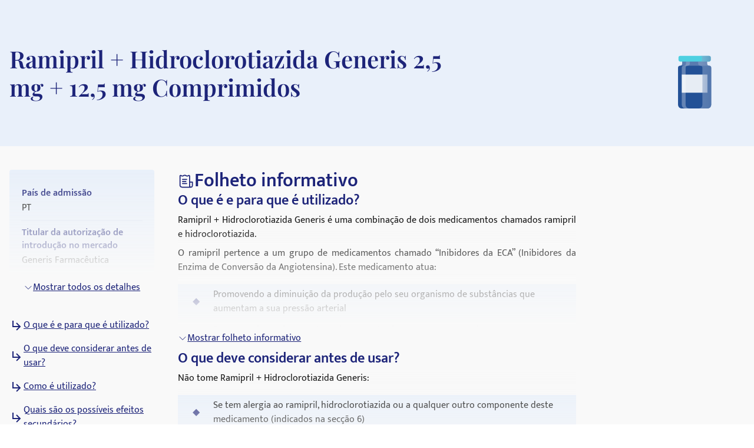

--- FILE ---
content_type: text/html; charset=utf-8
request_url: https://medikamio.com/pt-pt/medicamentos/ramipril-hidroclorotiazida-generis-25-mg-125-mg-comprimidos/pil
body_size: 32079
content:
<!DOCTYPE html><html  lang="pt" data-capo=""><head><meta charset="utf-8">
<meta name="viewport" content="width=device-width, initial-scale=1">
<title>Ramipril + Hidroclorotiazida Generis 2,5 mg + 12,5 mg Comprimidos</title>
<style>*,:after,:before{border:0 solid #e5e7eb;box-sizing:border-box}:after,:before{--tw-content:""}:host,html{line-height:1.5;-webkit-text-size-adjust:100%;font-family:Mukta,sans-serif;font-feature-settings:normal;font-variation-settings:normal;-moz-tab-size:4;-o-tab-size:4;tab-size:4;-webkit-tap-highlight-color:transparent}body{line-height:inherit;margin:0}hr{border-top-width:1px;color:inherit;height:0}abbr:where([title]){-webkit-text-decoration:underline dotted;text-decoration:underline dotted}h1,h2,h3,h4,h5,h6{font-size:inherit;font-weight:inherit}a{color:inherit;text-decoration:inherit}b,strong{font-weight:bolder}code,kbd,pre,samp{font-family:ui-monospace,SFMono-Regular,Menlo,Monaco,Consolas,Liberation Mono,Courier New,monospace;font-feature-settings:normal;font-size:1em;font-variation-settings:normal}small{font-size:80%}sub,sup{font-size:75%;line-height:0;position:relative;vertical-align:baseline}sub{bottom:-.25em}sup{top:-.5em}table{border-collapse:collapse;border-color:inherit;text-indent:0}button,input,optgroup,select,textarea{color:inherit;font-family:inherit;font-feature-settings:inherit;font-size:100%;font-variation-settings:inherit;font-weight:inherit;line-height:inherit;margin:0;padding:0}button,select{text-transform:none}[type=button],[type=reset],[type=submit],button{-webkit-appearance:button;background-color:transparent;background-image:none}:-moz-focusring{outline:auto}:-moz-ui-invalid{box-shadow:none}progress{vertical-align:baseline}::-webkit-inner-spin-button,::-webkit-outer-spin-button{height:auto}[type=search]{-webkit-appearance:textfield;outline-offset:-2px}::-webkit-search-decoration{-webkit-appearance:none}::-webkit-file-upload-button{-webkit-appearance:button;font:inherit}summary{display:list-item}blockquote,dd,dl,figure,h1,h2,h3,h4,h5,h6,hr,p,pre{margin:0}fieldset{margin:0}fieldset,legend{padding:0}menu,ol,ul{list-style:none;margin:0;padding:0}dialog{padding:0}textarea{resize:vertical}input::-moz-placeholder,textarea::-moz-placeholder{color:#9ca3af;opacity:1}input::placeholder,textarea::placeholder{color:#9ca3af;opacity:1}[role=button],button{cursor:pointer}:disabled{cursor:default}audio,canvas,embed,iframe,img,object,svg,video{display:block;vertical-align:middle}img,video{height:auto;max-width:100%}[hidden]{display:none}[multiple],[type=date],[type=datetime-local],[type=email],[type=month],[type=number],[type=password],[type=search],[type=tel],[type=text],[type=time],[type=url],[type=week],input:where(:not([type])),select,textarea{-webkit-appearance:none;-moz-appearance:none;appearance:none;background-color:#fff;border-color:#6b7280;border-radius:0;border-width:1px;font-size:1rem;line-height:1.5rem;padding:.5rem .75rem;--tw-shadow:0 0 #0000}[multiple]:focus,[type=date]:focus,[type=datetime-local]:focus,[type=email]:focus,[type=month]:focus,[type=number]:focus,[type=password]:focus,[type=search]:focus,[type=tel]:focus,[type=text]:focus,[type=time]:focus,[type=url]:focus,[type=week]:focus,input:where(:not([type])):focus,select:focus,textarea:focus{outline:2px solid transparent;outline-offset:2px;--tw-ring-inset:var(--tw-empty,   );--tw-ring-offset-width:0px;--tw-ring-offset-color:#fff;--tw-ring-color:#2563eb;--tw-ring-offset-shadow:var(--tw-ring-inset) 0 0 0 var(--tw-ring-offset-width) var(--tw-ring-offset-color);--tw-ring-shadow:var(--tw-ring-inset) 0 0 0 calc(1px + var(--tw-ring-offset-width)) var(--tw-ring-color);border-color:#2563eb;box-shadow:var(--tw-ring-offset-shadow),var(--tw-ring-shadow),var(--tw-shadow)}input::-moz-placeholder,textarea::-moz-placeholder{color:#6b7280;opacity:1}input::placeholder,textarea::placeholder{color:#6b7280;opacity:1}::-webkit-datetime-edit-fields-wrapper{padding:0}::-webkit-date-and-time-value{min-height:1.5em;text-align:inherit}::-webkit-datetime-edit{display:inline-flex}::-webkit-datetime-edit,::-webkit-datetime-edit-day-field,::-webkit-datetime-edit-hour-field,::-webkit-datetime-edit-meridiem-field,::-webkit-datetime-edit-millisecond-field,::-webkit-datetime-edit-minute-field,::-webkit-datetime-edit-month-field,::-webkit-datetime-edit-second-field,::-webkit-datetime-edit-year-field{padding-bottom:0;padding-top:0}select{background-image:url("data:image/svg+xml;charset=utf-8,%3Csvg xmlns='http://www.w3.org/2000/svg' fill='none' viewBox='0 0 20 20'%3E%3Cpath stroke='%236b7280' stroke-linecap='round' stroke-linejoin='round' stroke-width='1.5' d='m6 8 4 4 4-4'/%3E%3C/svg%3E");background-position:right .5rem center;background-repeat:no-repeat;background-size:1.5em 1.5em;padding-right:2.5rem;-webkit-print-color-adjust:exact;print-color-adjust:exact}[multiple],[size]:where(select:not([size="1"])){background-image:none;background-position:0 0;background-repeat:unset;background-size:initial;padding-right:.75rem;-webkit-print-color-adjust:unset;print-color-adjust:unset}[type=checkbox],[type=radio]{-webkit-appearance:none;-moz-appearance:none;appearance:none;background-color:#fff;background-origin:border-box;border-color:#6b7280;border-width:1px;color:#2563eb;display:inline-block;flex-shrink:0;height:1rem;padding:0;-webkit-print-color-adjust:exact;print-color-adjust:exact;-webkit-user-select:none;-moz-user-select:none;user-select:none;vertical-align:middle;width:1rem;--tw-shadow:0 0 #0000}[type=checkbox]{border-radius:0}[type=radio]{border-radius:100%}[type=checkbox]:focus,[type=radio]:focus{outline:2px solid transparent;outline-offset:2px;--tw-ring-inset:var(--tw-empty,   );--tw-ring-offset-width:2px;--tw-ring-offset-color:#fff;--tw-ring-color:#2563eb;--tw-ring-offset-shadow:var(--tw-ring-inset) 0 0 0 var(--tw-ring-offset-width) var(--tw-ring-offset-color);--tw-ring-shadow:var(--tw-ring-inset) 0 0 0 calc(2px + var(--tw-ring-offset-width)) var(--tw-ring-color);box-shadow:var(--tw-ring-offset-shadow),var(--tw-ring-shadow),var(--tw-shadow)}[type=checkbox]:checked,[type=radio]:checked{background-color:currentColor;background-position:50%;background-repeat:no-repeat;background-size:100% 100%;border-color:transparent}[type=checkbox]:checked{background-image:url("data:image/svg+xml;charset=utf-8,%3Csvg xmlns='http://www.w3.org/2000/svg' fill='%23fff' viewBox='0 0 16 16'%3E%3Cpath d='M12.207 4.793a1 1 0 0 1 0 1.414l-5 5a1 1 0 0 1-1.414 0l-2-2a1 1 0 0 1 1.414-1.414L6.5 9.086l4.293-4.293a1 1 0 0 1 1.414 0'/%3E%3C/svg%3E")}@media (forced-colors:active) {[type=checkbox]:checked{-webkit-appearance:auto;-moz-appearance:auto;appearance:auto}}[type=radio]:checked{background-image:url("data:image/svg+xml;charset=utf-8,%3Csvg xmlns='http://www.w3.org/2000/svg' fill='%23fff' viewBox='0 0 16 16'%3E%3Ccircle cx='8' cy='8' r='3'/%3E%3C/svg%3E")}@media (forced-colors:active) {[type=radio]:checked{-webkit-appearance:auto;-moz-appearance:auto;appearance:auto}}[type=checkbox]:checked:focus,[type=checkbox]:checked:hover,[type=radio]:checked:focus,[type=radio]:checked:hover{background-color:currentColor;border-color:transparent}[type=checkbox]:indeterminate{background-color:currentColor;background-image:url("data:image/svg+xml;charset=utf-8,%3Csvg xmlns='http://www.w3.org/2000/svg' fill='none' viewBox='0 0 16 16'%3E%3Cpath stroke='%23fff' stroke-linecap='round' stroke-linejoin='round' stroke-width='2' d='M4 8h8'/%3E%3C/svg%3E");background-position:50%;background-repeat:no-repeat;background-size:100% 100%;border-color:transparent}@media (forced-colors:active) {[type=checkbox]:indeterminate{-webkit-appearance:auto;-moz-appearance:auto;appearance:auto}}[type=checkbox]:indeterminate:focus,[type=checkbox]:indeterminate:hover{background-color:currentColor;border-color:transparent}[type=file]{background:unset;border-color:inherit;border-radius:0;border-width:0;font-size:unset;line-height:inherit;padding:0}[type=file]:focus{outline:1px solid ButtonText;outline:1px auto -webkit-focus-ring-color}*,:after,:before{--tw-border-spacing-x:0;--tw-border-spacing-y:0;--tw-translate-x:0;--tw-translate-y:0;--tw-rotate:0;--tw-skew-x:0;--tw-skew-y:0;--tw-scale-x:1;--tw-scale-y:1;--tw-pan-x: ;--tw-pan-y: ;--tw-pinch-zoom: ;--tw-scroll-snap-strictness:proximity;--tw-gradient-from-position: ;--tw-gradient-via-position: ;--tw-gradient-to-position: ;--tw-ordinal: ;--tw-slashed-zero: ;--tw-numeric-figure: ;--tw-numeric-spacing: ;--tw-numeric-fraction: ;--tw-ring-inset: ;--tw-ring-offset-width:0px;--tw-ring-offset-color:#fff;--tw-ring-color:rgba(59,130,246,.5);--tw-ring-offset-shadow:0 0 #0000;--tw-ring-shadow:0 0 #0000;--tw-shadow:0 0 #0000;--tw-shadow-colored:0 0 #0000;--tw-blur: ;--tw-brightness: ;--tw-contrast: ;--tw-grayscale: ;--tw-hue-rotate: ;--tw-invert: ;--tw-saturate: ;--tw-sepia: ;--tw-drop-shadow: ;--tw-backdrop-blur: ;--tw-backdrop-brightness: ;--tw-backdrop-contrast: ;--tw-backdrop-grayscale: ;--tw-backdrop-hue-rotate: ;--tw-backdrop-invert: ;--tw-backdrop-opacity: ;--tw-backdrop-saturate: ;--tw-backdrop-sepia: }::backdrop{--tw-border-spacing-x:0;--tw-border-spacing-y:0;--tw-translate-x:0;--tw-translate-y:0;--tw-rotate:0;--tw-skew-x:0;--tw-skew-y:0;--tw-scale-x:1;--tw-scale-y:1;--tw-pan-x: ;--tw-pan-y: ;--tw-pinch-zoom: ;--tw-scroll-snap-strictness:proximity;--tw-gradient-from-position: ;--tw-gradient-via-position: ;--tw-gradient-to-position: ;--tw-ordinal: ;--tw-slashed-zero: ;--tw-numeric-figure: ;--tw-numeric-spacing: ;--tw-numeric-fraction: ;--tw-ring-inset: ;--tw-ring-offset-width:0px;--tw-ring-offset-color:#fff;--tw-ring-color:rgba(59,130,246,.5);--tw-ring-offset-shadow:0 0 #0000;--tw-ring-shadow:0 0 #0000;--tw-shadow:0 0 #0000;--tw-shadow-colored:0 0 #0000;--tw-blur: ;--tw-brightness: ;--tw-contrast: ;--tw-grayscale: ;--tw-hue-rotate: ;--tw-invert: ;--tw-saturate: ;--tw-sepia: ;--tw-drop-shadow: ;--tw-backdrop-blur: ;--tw-backdrop-brightness: ;--tw-backdrop-contrast: ;--tw-backdrop-grayscale: ;--tw-backdrop-hue-rotate: ;--tw-backdrop-invert: ;--tw-backdrop-opacity: ;--tw-backdrop-saturate: ;--tw-backdrop-sepia: }.container{margin-left:auto;margin-right:auto;padding-left:1rem;padding-right:1rem;width:100%}@media (min-width:640px){.container{max-width:640px}}@media (min-width:768px){.container{max-width:768px}}@media (min-width:1024px){.container{max-width:1024px}}@media (min-width:1280px){.container{max-width:1280px}}@media (min-width:1536px){.container{max-width:1536px}}.sr-only{height:1px;margin:-1px;overflow:hidden;padding:0;position:absolute;width:1px;clip:rect(0,0,0,0);border-width:0;white-space:nowrap}.static{position:static}.fixed{position:fixed}.absolute{position:absolute}.relative{position:relative}.sticky{position:sticky}.bottom-0{bottom:0}.bottom-1{bottom:.25rem}.left-0{left:0}.left-5{left:1.25rem}.right-0{right:0}.right-2{right:.5rem}.right-4{right:1rem}.right-5{right:1.25rem}.top-0{top:0}.top-10{top:2.5rem}.top-12{top:3rem}.top-5{top:1.25rem}.z-0{z-index:0}.z-10{z-index:10}.z-20{z-index:20}.z-\[101\]{z-index:101}.order-1{order:1}.col-span-2{grid-column:span 2/span 2}.float-right{float:right}.float-left{float:left}.m-4{margin:1rem}.mx-auto{margin-left:auto;margin-right:auto}.my-10{margin-bottom:2.5rem;margin-top:2.5rem}.my-3{margin-bottom:.75rem;margin-top:.75rem}.my-4{margin-bottom:1rem;margin-top:1rem}.my-6{margin-bottom:1.5rem;margin-top:1.5rem}.mb-10{margin-bottom:2.5rem}.mb-12{margin-bottom:3rem}.mb-2{margin-bottom:.5rem}.mb-3{margin-bottom:.75rem}.mb-4{margin-bottom:1rem}.mb-5{margin-bottom:1.25rem}.mb-6{margin-bottom:1.5rem}.mb-8{margin-bottom:2rem}.ml-1{margin-left:.25rem}.ml-2{margin-left:.5rem}.ml-4{margin-left:1rem}.ml-6{margin-left:1.5rem}.mr-1{margin-right:.25rem}.mr-10{margin-right:2.5rem}.mr-2{margin-right:.5rem}.mr-6{margin-right:1.5rem}.mt-1{margin-top:.25rem}.mt-10{margin-top:2.5rem}.mt-16{margin-top:4rem}.mt-2{margin-top:.5rem}.mt-3{margin-top:.75rem}.mt-3\.5{margin-top:.875rem}.mt-4{margin-top:1rem}.mt-5{margin-top:1.25rem}.mt-6{margin-top:1.5rem}.mt-8{margin-top:2rem}.block{display:block}.inline-block{display:inline-block}.flex{display:flex}.table{display:table}.grid{display:grid}.hidden{display:none}.aspect-video{aspect-ratio:16/9}.size-6{height:1.5rem;width:1.5rem}.\!h-\[32px\]{height:32px!important}.h-10{height:2.5rem}.h-4{height:1rem}.h-6{height:1.5rem}.h-7{height:1.75rem}.h-8{height:2rem}.h-\[100px\]{height:100px}.h-\[120px\]{height:120px}.h-\[130px\]{height:130px}.h-\[13px\]{height:13px}.h-\[144px\]{height:144px}.h-\[180px\]{height:180px}.h-\[200px\]{height:200px}.h-\[300px\]{height:300px}.h-\[32px\]{height:32px}.h-\[340px\]{height:340px}.h-\[50px\]{height:50px}.h-\[52px\]{height:52px}.h-\[60px\]{height:60px}.h-\[620px\]{height:620px}.h-\[72px\]{height:72px}.h-\[80px\]{height:80px}.h-\[85px\]{height:85px}.h-full{height:100%}.h-screen{height:100vh}.max-h-0{max-height:0}.max-h-\[200px\]{max-height:200px}.max-h-\[400px\]{max-height:400px}.max-h-\[5000px\]{max-height:5000px}.min-h-screen{min-height:100vh}.w-1\/4{width:25%}.w-10{width:2.5rem}.w-3\/4{width:75%}.w-4{width:1rem}.w-40{width:10rem}.w-5\/12{width:41.666667%}.w-6{width:1.5rem}.w-7{width:1.75rem}.w-8{width:2rem}.w-\[100px\]{width:100px}.w-\[120px\]{width:120px}.w-\[13px\]{width:13px}.w-\[144px\]{width:144px}.w-\[160px\]{width:160px}.w-\[180px\]{width:180px}.w-\[500px\]{width:500px}.w-\[50px\]{width:50px}.w-\[52px\]{width:52px}.w-\[60px\]{width:60px}.w-\[80\%\]{width:80%}.w-\[80px\]{width:80px}.w-auto{width:auto}.w-full{width:100%}.w-screen{width:100vw}.max-w-\[1536px\]{max-width:1536px}.max-w-\[320px\]{max-width:320px}.max-w-\[480px\]{max-width:480px}.max-w-\[720px\]{max-width:720px}.max-w-screen-md{max-width:768px}.flex-1{flex:1 1 0%}.flex-shrink{flex-shrink:1}.flex-shrink-0{flex-shrink:0}.flex-grow{flex-grow:1}.origin-top-right{transform-origin:top right}.translate-x-\[1\.5px\]{--tw-translate-x:1.5px}.rotate-180,.translate-x-\[1\.5px\]{transform:translate(var(--tw-translate-x),var(--tw-translate-y)) rotate(var(--tw-rotate)) skewX(var(--tw-skew-x)) skewY(var(--tw-skew-y)) scaleX(var(--tw-scale-x)) scaleY(var(--tw-scale-y))}.rotate-180{--tw-rotate:180deg}.transform{transform:translate(var(--tw-translate-x),var(--tw-translate-y)) rotate(var(--tw-rotate)) skewX(var(--tw-skew-x)) skewY(var(--tw-skew-y)) scaleX(var(--tw-scale-x)) scaleY(var(--tw-scale-y))}.transform-gpu{transform:translate3d(var(--tw-translate-x),var(--tw-translate-y),0) rotate(var(--tw-rotate)) skewX(var(--tw-skew-x)) skewY(var(--tw-skew-y)) scaleX(var(--tw-scale-x)) scaleY(var(--tw-scale-y))}.cursor-pointer{cursor:pointer}.select-none{-webkit-user-select:none;-moz-user-select:none;user-select:none}.snap-x{scroll-snap-type:x var(--tw-scroll-snap-strictness)}.snap-start{scroll-snap-align:start}.snap-center{scroll-snap-align:center}.list-outside{list-style-position:outside}.grid-cols-2{grid-template-columns:repeat(2,minmax(0,1fr))}.grid-cols-3{grid-template-columns:repeat(3,minmax(0,1fr))}.flex-row-reverse{flex-direction:row-reverse}.flex-col{flex-direction:column}.flex-col-reverse{flex-direction:column-reverse}.flex-wrap{flex-wrap:wrap}.items-start{align-items:flex-start}.items-center{align-items:center}.items-stretch{align-items:stretch}.\!justify-start{justify-content:flex-start!important}.justify-start{justify-content:flex-start}.justify-end{justify-content:flex-end}.justify-center{justify-content:center}.justify-between{justify-content:space-between}.gap-10{gap:2.5rem}.gap-2{gap:.5rem}.gap-3{gap:.75rem}.gap-4{gap:1rem}.gap-5{gap:1.25rem}.gap-6{gap:1.5rem}.gap-8{gap:2rem}.space-x-4>:not([hidden])~:not([hidden]){--tw-space-x-reverse:0;margin-left:calc(1rem*(1 - var(--tw-space-x-reverse)));margin-right:calc(1rem*var(--tw-space-x-reverse))}.space-y-4>:not([hidden])~:not([hidden]){--tw-space-y-reverse:0;margin-bottom:calc(1rem*var(--tw-space-y-reverse));margin-top:calc(1rem*(1 - var(--tw-space-y-reverse)))}.self-end{align-self:flex-end}.overflow-hidden{overflow:hidden}.overflow-x-scroll{overflow-x:scroll}.overflow-y-scroll{overflow-y:scroll}.rounded{border-radius:.25rem}.rounded-full{border-radius:9999px}.rounded-md{border-radius:.375rem}.rounded-sm{border-radius:.125rem}.border{border-width:1px}.border-b{border-bottom-width:1px}.border-r{border-right-width:1px}.border-none{border-style:none}.border-blue-dark{--tw-border-opacity:1;border-color:rgb(29 36 121/var(--tw-border-opacity))}.border-blue-light{--tw-border-opacity:1;border-color:rgb(233 240 250/var(--tw-border-opacity))}.border-gray-light{--tw-border-opacity:1;border-color:rgb(217 226 239/var(--tw-border-opacity))}.border-gray-medium{--tw-border-opacity:1;border-color:rgb(141 143 171/var(--tw-border-opacity))}.border-petrol{--tw-border-opacity:1;border-color:rgb(71 112 129/var(--tw-border-opacity))}.border-transparent{border-color:transparent}.border-opacity-20{--tw-border-opacity:0.2}.bg-background{--tw-bg-opacity:1;background-color:rgb(249 249 249/var(--tw-bg-opacity))}.bg-blue-200{--tw-bg-opacity:1;background-color:rgb(191 219 254/var(--tw-bg-opacity))}.bg-blue-dark{--tw-bg-opacity:1;background-color:rgb(29 36 121/var(--tw-bg-opacity))}.bg-blue-light{--tw-bg-opacity:1;background-color:rgb(233 240 250/var(--tw-bg-opacity))}.bg-gray-light{--tw-bg-opacity:1;background-color:rgb(217 226 239/var(--tw-bg-opacity))}.bg-petrol{--tw-bg-opacity:1;background-color:rgb(71 112 129/var(--tw-bg-opacity))}.bg-transparent{background-color:transparent}.bg-white{--tw-bg-opacity:1;background-color:rgb(255 255 255/var(--tw-bg-opacity))}.bg-gradient-to-b{background-image:linear-gradient(to bottom,var(--tw-gradient-stops))}.from-transparent{--tw-gradient-from:transparent var(--tw-gradient-from-position);--tw-gradient-to:transparent var(--tw-gradient-to-position);--tw-gradient-stops:var(--tw-gradient-from),var(--tw-gradient-to)}.to-background{--tw-gradient-to:#f9f9f9 var(--tw-gradient-to-position)}.\!object-contain{-o-object-fit:contain!important;object-fit:contain!important}.object-contain{-o-object-fit:contain;object-fit:contain}.object-cover{-o-object-fit:cover;object-fit:cover}.p-10{padding:2.5rem}.p-2{padding:.5rem}.p-3{padding:.75rem}.p-4{padding:1rem}.p-5{padding:1.25rem}.p-6{padding:1.5rem}.\!px-4{padding-left:1rem!important;padding-right:1rem!important}.px-1{padding-left:.25rem;padding-right:.25rem}.px-1\.5{padding-left:.375rem;padding-right:.375rem}.px-10{padding-left:2.5rem;padding-right:2.5rem}.px-2{padding-left:.5rem;padding-right:.5rem}.px-3{padding-left:.75rem;padding-right:.75rem}.px-4{padding-left:1rem;padding-right:1rem}.px-6{padding-left:1.5rem;padding-right:1.5rem}.px-8{padding-left:2rem;padding-right:2rem}.py-1{padding-bottom:.25rem;padding-top:.25rem}.py-10{padding-bottom:2.5rem;padding-top:2.5rem}.py-2{padding-bottom:.5rem;padding-top:.5rem}.py-20{padding-bottom:5rem;padding-top:5rem}.py-3{padding-bottom:.75rem;padding-top:.75rem}.py-4{padding-bottom:1rem;padding-top:1rem}.py-5{padding-bottom:1.25rem;padding-top:1.25rem}.py-6{padding-bottom:1.5rem;padding-top:1.5rem}.py-8{padding-bottom:2rem;padding-top:2rem}.pb-0{padding-bottom:0}.pb-2{padding-bottom:.5rem}.pb-4{padding-bottom:1rem}.pl-4{padding-left:1rem}.pl-6{padding-left:1.5rem}.pr-2{padding-right:.5rem}.pt-10{padding-top:2.5rem}.pt-4{padding-top:1rem}.pt-\[80px\]{padding-top:80px}.text-left{text-align:left}.text-center{text-align:center}.text-right{text-align:right}.font-serif{font-family:Playfair Display,serif}.\!text-p-14{font-size:14px!important;font-weight:400!important;line-height:21px!important}.text-base{font-size:16px;font-weight:400;line-height:24px}.text-h1-mobile{font-size:28px;font-weight:700;line-height:120%}.text-h2{font-size:32px;font-weight:600;line-height:120%}.text-h2-mobile{font-size:24px;font-weight:700;line-height:120%}.text-h3{font-size:24px;font-weight:600;line-height:28px}.text-h3-mobile{font-size:20px;font-weight:700;line-height:120%}.text-h4{font-size:20px;font-weight:600;line-height:24px}.text-h4-mobile{font-size:18px;font-weight:600;line-height:120%}.text-h5{line-height:140%}.text-h5,.text-h5-mobile{font-size:16px;font-weight:600}.text-h5-mobile{line-height:120%}.text-h6{font-size:14px;font-weight:600;line-height:140%}.text-header{font-size:20px;font-weight:400;line-height:140%}.text-lg{font-size:1.125rem;line-height:1.75rem}.text-p-14{font-size:14px;font-weight:400;line-height:21px}.text-sm{font-size:.875rem;line-height:1.25rem}.font-bold{font-weight:700}.font-medium{font-weight:500}.font-normal{font-weight:400}.font-semibold{font-weight:600}.\!text-white{--tw-text-opacity:1!important;color:rgb(255 255 255/var(--tw-text-opacity))!important}.text-black{--tw-text-opacity:1;color:rgb(0 0 0/var(--tw-text-opacity))}.text-blue-600{--tw-text-opacity:1;color:rgb(37 99 235/var(--tw-text-opacity))}.text-blue-dark{--tw-text-opacity:1;color:rgb(29 36 121/var(--tw-text-opacity))}.text-gray-600{--tw-text-opacity:1;color:rgb(75 85 99/var(--tw-text-opacity))}.text-gray-700{--tw-text-opacity:1;color:rgb(55 65 81/var(--tw-text-opacity))}.text-gray-900{--tw-text-opacity:1;color:rgb(17 24 39/var(--tw-text-opacity))}.text-gray-dark{--tw-text-opacity:1;color:rgb(74 74 74/var(--tw-text-opacity))}.text-gray-medium{--tw-text-opacity:1;color:rgb(141 143 171/var(--tw-text-opacity))}.text-petrol{--tw-text-opacity:1;color:rgb(71 112 129/var(--tw-text-opacity))}.text-white{--tw-text-opacity:1;color:rgb(255 255 255/var(--tw-text-opacity))}.underline{text-decoration-line:underline}.placeholder-blue-dark::-moz-placeholder{--tw-placeholder-opacity:1;color:rgb(29 36 121/var(--tw-placeholder-opacity))}.placeholder-blue-dark::placeholder{--tw-placeholder-opacity:1;color:rgb(29 36 121/var(--tw-placeholder-opacity))}.placeholder-opacity-70::-moz-placeholder{--tw-placeholder-opacity:0.7}.placeholder-opacity-70::placeholder{--tw-placeholder-opacity:0.7}.shadow{--tw-shadow:0 1px 3px 0 rgba(0,0,0,.1),0 1px 2px -1px rgba(0,0,0,.1);--tw-shadow-colored:0 1px 3px 0 var(--tw-shadow-color),0 1px 2px -1px var(--tw-shadow-color)}.shadow,.shadow-lg{box-shadow:var(--tw-ring-offset-shadow,0 0 #0000),var(--tw-ring-shadow,0 0 #0000),var(--tw-shadow)}.shadow-lg{--tw-shadow:0 10px 15px -3px rgba(0,0,0,.1),0 4px 6px -4px rgba(0,0,0,.1);--tw-shadow-colored:0 10px 15px -3px var(--tw-shadow-color),0 4px 6px -4px var(--tw-shadow-color)}.outline{outline-style:solid}.ring-1{--tw-ring-offset-shadow:var(--tw-ring-inset) 0 0 0 var(--tw-ring-offset-width) var(--tw-ring-offset-color);--tw-ring-shadow:var(--tw-ring-inset) 0 0 0 calc(1px + var(--tw-ring-offset-width)) var(--tw-ring-color);box-shadow:var(--tw-ring-offset-shadow),var(--tw-ring-shadow),var(--tw-shadow,0 0 #0000)}.ring-black{--tw-ring-opacity:1;--tw-ring-color:rgb(0 0 0/var(--tw-ring-opacity))}.ring-opacity-5{--tw-ring-opacity:0.05}.filter{filter:var(--tw-blur) var(--tw-brightness) var(--tw-contrast) var(--tw-grayscale) var(--tw-hue-rotate) var(--tw-invert) var(--tw-saturate) var(--tw-sepia) var(--tw-drop-shadow)}.transition{transition-duration:.15s;transition-property:color,background-color,border-color,text-decoration-color,fill,stroke,opacity,box-shadow,transform,filter,-webkit-backdrop-filter;transition-property:color,background-color,border-color,text-decoration-color,fill,stroke,opacity,box-shadow,transform,filter,backdrop-filter;transition-property:color,background-color,border-color,text-decoration-color,fill,stroke,opacity,box-shadow,transform,filter,backdrop-filter,-webkit-backdrop-filter;transition-timing-function:cubic-bezier(.4,0,.2,1)}.duration-300{transition-duration:.3s}html{-webkit-font-smoothing:antialiased}.hover\:text-blue-800:hover{--tw-text-opacity:1;color:rgb(30 64 175/var(--tw-text-opacity))}.hover\:text-blue-dark:hover{--tw-text-opacity:1;color:rgb(29 36 121/var(--tw-text-opacity))}.focus\:border-0:focus{border-width:0}.focus\:outline-none:focus{outline:2px solid transparent;outline-offset:2px}.focus\:outline-0:focus{outline-width:0}.focus\:ring-0:focus{--tw-ring-offset-shadow:var(--tw-ring-inset) 0 0 0 var(--tw-ring-offset-width) var(--tw-ring-offset-color);--tw-ring-shadow:var(--tw-ring-inset) 0 0 0 calc(var(--tw-ring-offset-width)) var(--tw-ring-color);box-shadow:var(--tw-ring-offset-shadow),var(--tw-ring-shadow),var(--tw-shadow,0 0 #0000)}.group:hover .group-hover\:scale-110{--tw-scale-x:1.1;--tw-scale-y:1.1;transform:translate(var(--tw-translate-x),var(--tw-translate-y)) rotate(var(--tw-rotate)) skewX(var(--tw-skew-x)) skewY(var(--tw-skew-y)) scaleX(var(--tw-scale-x)) scaleY(var(--tw-scale-y))}@media (min-width:768px){.md\:col-span-1{grid-column:span 1/span 1}.md\:block{display:block}.md\:flex{display:flex}.md\:grid{display:grid}.md\:hidden{display:none}.md\:aspect-video{aspect-ratio:16/9}.md\:h-\[100px\]{height:100px}.md\:h-full{height:100%}.md\:w-1\/2{width:50%}.md\:w-3\/4{width:75%}.md\:w-\[100px\]{width:100px}.md\:w-\[130px\]{width:130px}.md\:w-auto{width:auto}.md\:w-full{width:100%}.md\:min-w-\[250px\]{min-width:250px}.md\:max-w-\[33\%\]{max-width:33%}.md\:grid-cols-2{grid-template-columns:repeat(2,minmax(0,1fr))}.md\:grid-cols-3{grid-template-columns:repeat(3,minmax(0,1fr))}.md\:flex-row{flex-direction:row}.md\:flex-col{flex-direction:column}.md\:items-start{align-items:flex-start}.md\:items-center{align-items:center}.md\:justify-end{justify-content:flex-end}.md\:justify-center{justify-content:center}.md\:gap-0{gap:0}.md\:gap-10{gap:2.5rem}.md\:gap-16{gap:4rem}.md\:gap-8{gap:2rem}.md\:overflow-hidden{overflow:hidden}.md\:p-5{padding:1.25rem}.md\:px-4{padding-left:1rem;padding-right:1rem}.md\:px-6{padding-left:1.5rem;padding-right:1.5rem}.md\:py-12{padding-bottom:3rem;padding-top:3rem}.md\:py-16{padding-bottom:4rem;padding-top:4rem}.md\:py-2{padding-bottom:.5rem;padding-top:.5rem}.md\:py-4{padding-bottom:1rem;padding-top:1rem}.md\:font-serif{font-family:Playfair Display,serif}.md\:text-h1{font-size:40px}.md\:text-h1,.md\:text-h2{font-weight:600;line-height:120%}.md\:text-h2{font-size:32px}.md\:text-h3{font-size:24px;font-weight:600;line-height:28px}.md\:text-h4{font-size:20px;font-weight:600;line-height:24px}.md\:text-h5{font-size:16px;font-weight:600;line-height:140%}}@media (min-width:1024px){.lg\:absolute{position:absolute}.lg\:col-span-2{grid-column:span 2/span 2}.lg\:col-span-5{grid-column:span 5/span 5}.lg\:row-span-2{grid-row:span 2/span 2}.lg\:mt-0{margin-top:0}.lg\:mt-10{margin-top:2.5rem}.lg\:block{display:block}.lg\:flex{display:flex}.lg\:hidden{display:none}.lg\:h-\[200px\]{height:200px}.lg\:h-\[80px\]{height:80px}.lg\:h-full{height:100%}.lg\:w-\[400px\]{width:400px}.lg\:w-auto{width:auto}.lg\:max-w-\[320px\]{max-width:320px}.lg\:max-w-\[80\%\]{max-width:80%}.lg\:grid-cols-2{grid-template-columns:repeat(2,minmax(0,1fr))}.lg\:grid-cols-3{grid-template-columns:repeat(3,minmax(0,1fr))}.lg\:grid-cols-4{grid-template-columns:repeat(4,minmax(0,1fr))}.lg\:grid-cols-5{grid-template-columns:repeat(5,minmax(0,1fr))}.lg\:grid-cols-9{grid-template-columns:repeat(9,minmax(0,1fr))}.lg\:flex-row{flex-direction:row}.lg\:items-center{align-items:center}.lg\:justify-center{justify-content:center}.lg\:gap-20{gap:5rem}.lg\:gap-6{gap:1.5rem}.lg\:gap-8{gap:2rem}.lg\:border-t{border-top-width:1px}.lg\:border-none{border-style:none}.lg\:bg-transparent{background-color:transparent}.lg\:bg-white{--tw-bg-opacity:1;background-color:rgb(255 255 255/var(--tw-bg-opacity))}.lg\:p-2{padding:.5rem}.lg\:p-2\.5{padding:.625rem}.lg\:p-6{padding:1.5rem}.lg\:px-6{padding-left:1.5rem;padding-right:1.5rem}.lg\:py-20{padding-bottom:5rem;padding-top:5rem}.lg\:py-4{padding-bottom:1rem;padding-top:1rem}.lg\:py-7{padding-bottom:1.75rem;padding-top:1.75rem}.lg\:py-8{padding-bottom:2rem;padding-top:2rem}.lg\:pt-0{padding-top:0}.lg\:pt-\[115px\]{padding-top:115px}.lg\:text-h2{font-size:32px;font-weight:600;line-height:120%}.lg\:text-h4{font-size:20px;font-weight:600;line-height:24px}.lg\:text-blue-dark{--tw-text-opacity:1;color:rgb(29 36 121/var(--tw-text-opacity))}}@media (min-width:1280px){.xl\:inline{display:inline}.xl\:w-\[600px\]{width:600px}.xl\:min-w-\[300px\]{min-width:300px}.xl\:gap-16{gap:4rem}}@media (min-width:1536px){.\32xl\:grid-cols-2{grid-template-columns:repeat(2,minmax(0,1fr))}}</style>
<style>@charset "UTF-8";.content-container{max-width:1000px!important}.content h1:first-child,.content h2:first-child,.content h3:first-child,.content h4:first-child,.content h5:first-child{margin-top:0}.content a{text-decoration-line:underline}.content a,.content h1{--tw-text-opacity:1;color:rgb(29 36 121/var(--tw-text-opacity))}.content h1{font-size:28px;font-weight:700;line-height:120%;margin-bottom:.5rem;margin-top:1rem}@media (min-width:768px){.content h1{font-size:40px;font-weight:600;line-height:120%}}.content h2{font-size:24px;font-weight:700;line-height:120%;margin-bottom:1rem;margin-top:2rem;--tw-text-opacity:1;color:rgb(29 36 121/var(--tw-text-opacity))}@media (min-width:768px){.content h2{font-size:32px;font-weight:600;line-height:120%}}.content h3{font-size:20px;font-weight:700;line-height:120%;margin-bottom:.5rem;margin-top:1rem;--tw-text-opacity:1;color:rgb(29 36 121/var(--tw-text-opacity))}@media (min-width:768px){.content h3{font-size:24px;font-weight:600;line-height:28px}}.content h4{font-size:18px;font-weight:600;line-height:120%;margin-bottom:.5rem;margin-top:.75rem;--tw-text-opacity:1;color:rgb(29 36 121/var(--tw-text-opacity))}@media (min-width:768px){.content h4{font-size:20px;font-weight:600;line-height:24px}}.content h5{font-size:16px;font-weight:600;line-height:120%;margin-bottom:.5rem;margin-top:.5rem;--tw-text-opacity:1;color:rgb(29 36 121/var(--tw-text-opacity))}@media (min-width:768px){.content h5{font-size:16px;font-weight:600;line-height:140%}}.content p{margin-bottom:.5rem;margin-top:.5rem;text-align:justify}.content ol,.content table,.content ul{margin-bottom:1rem;margin-top:1rem}.content table{width:100%}.content blockquote{margin-bottom:.5rem;margin-top:.5rem;position:relative;--tw-bg-opacity:1;background-color:rgb(233 240 250/var(--tw-bg-opacity));font-style:italic;padding:.5rem 2rem}.content blockquote:before{background-image:url("data:image/svg+xml;charset=utf-8,%3Csvg xmlns='http://www.w3.org/2000/svg' width='17' height='14' fill='none' viewBox='0 0 17 14'%3E%3Cpath fill='%231D2479' d='M4.04 6.52q1.32.28 2.04 1.2.72.88.72 2.16T6 12.12q-.8.92-2.36.92-.6 0-1.28-.24A3 3 0 0 1 1.2 12q-.52-.6-.88-1.52Q0 9.56 0 8.24q0-1.36.44-2.6a8.7 8.7 0 0 1 1.2-2.32Q2.4 2.24 3.36 1.4t2-1.4l1.52 2.08a7.9 7.9 0 0 0-2.2 1.8A5.47 5.47 0 0 0 3.44 6.4zm9.44 0q1.32.28 2.04 1.2.72.88.72 2.16t-.8 2.24q-.8.92-2.36.92-.6 0-1.24-.24a3 3 0 0 1-1.16-.8q-.52-.6-.88-1.52-.32-.92-.32-2.24 0-1.36.44-2.6a9.4 9.4 0 0 1 1.16-2.32q.76-1.08 1.72-1.92t2-1.4l1.52 2.08a8.7 8.7 0 0 0-2.2 1.8 5.47 5.47 0 0 0-1.24 2.52z'/%3E%3C/svg%3E");background-repeat:no-repeat;bottom:0;content:"";display:block;height:1.25rem;left:.5rem;position:absolute;top:1rem;width:1.25rem}.content ol,.content ul{list-style:none}.content ol li,.content ul li{--tw-bg-opacity:1;background-color:rgb(233 240 250/var(--tw-bg-opacity));display:block;padding:6px 23px 6px 60px;position:relative}.content ol{counter-reset:counter}.content ol li{counter-increment:counter}.content ol li:before{--tw-bg-opacity:1;align-items:center;background-color:rgb(29 36 121/var(--tw-bg-opacity));color:#fff;content:counter(counter);display:flex;font-size:14px;font-weight:700;justify-content:center;position:absolute;--size:20px;height:var(--size);left:22px;line-height:var(--size);text-align:center;top:calc(50% - 10px);width:var(--size)}.content ul li:before{--tw-text-opacity:1;color:rgb(29 36 121/var(--tw-text-opacity));content:"◆";display:flex;height:100%;left:25px;position:absolute;top:0;width:60px;--align-items:center;--padding-top:0;align-items:var(--align-items);padding-top:var(--padding-top)}.content ul ul li:before{background-image:url("data:image/svg+xml;charset=utf-8,%3Csvg xmlns='http://www.w3.org/2000/svg' width='15' height='2' fill='none' viewBox='0 0 1 2'%3E%3Cpath fill='%231D2479' d='M0 0h15v2H0z'/%3E%3C/svg%3E");background-position:50%;background-repeat:no-repeat;background-size:90%;content:"";display:block;float:left;height:1em;margin-left:5px;top:50%;transform:translateY(-50%);transition:background-size .3s;-webkit-transition:background-size .3s;width:15px}.scrollbar-hide::-webkit-scrollbar{display:none}.scrollbar-hide{-ms-overflow-style:none;scrollbar-width:none}</style>
<style>@font-face{font-display:swap;font-family:Mukta;font-style:normal;font-weight:400;src:url(/_nuxt/Mukta-400-1.E-N4UH8Z.woff2) format("woff2");unicode-range:u+0900-097f,u+1cd0-1cf9,u+200c-200d,u+20a8,u+20b9,u+20f0,u+25cc,u+a830-a839,u+a8e0-a8ff,u+11b00-11b09}@font-face{font-display:swap;font-family:Mukta;font-style:normal;font-weight:400;src:url(/_nuxt/Mukta-400-2.DZLm6LIP.woff2) format("woff2");unicode-range:u+0100-02af,u+0304,u+0308,u+0329,u+1e00-1e9f,u+1ef2-1eff,u+2020,u+20a0-20ab,u+20ad-20c0,u+2113,u+2c60-2c7f,u+a720-a7ff}@font-face{font-display:swap;font-family:Mukta;font-style:normal;font-weight:400;src:url(/_nuxt/Mukta-400-3.D2pDlrOH.woff2) format("woff2");unicode-range:u+00??,u+0131,u+0152-0153,u+02bb-02bc,u+02c6,u+02da,u+02dc,u+0304,u+0308,u+0329,u+2000-206f,u+2074,u+20ac,u+2122,u+2191,u+2193,u+2212,u+2215,u+feff,u+fffd}@font-face{font-display:swap;font-family:Mukta;font-style:normal;font-weight:500;src:url(/_nuxt/Mukta-500-4.BDbIR81d.woff2) format("woff2");unicode-range:u+0900-097f,u+1cd0-1cf9,u+200c-200d,u+20a8,u+20b9,u+20f0,u+25cc,u+a830-a839,u+a8e0-a8ff,u+11b00-11b09}@font-face{font-display:swap;font-family:Mukta;font-style:normal;font-weight:500;src:url(/_nuxt/Mukta-500-5.DbNuw6gX.woff2) format("woff2");unicode-range:u+0100-02af,u+0304,u+0308,u+0329,u+1e00-1e9f,u+1ef2-1eff,u+2020,u+20a0-20ab,u+20ad-20c0,u+2113,u+2c60-2c7f,u+a720-a7ff}@font-face{font-display:swap;font-family:Mukta;font-style:normal;font-weight:500;src:url(/_nuxt/Mukta-500-6.B32dTvfd.woff2) format("woff2");unicode-range:u+00??,u+0131,u+0152-0153,u+02bb-02bc,u+02c6,u+02da,u+02dc,u+0304,u+0308,u+0329,u+2000-206f,u+2074,u+20ac,u+2122,u+2191,u+2193,u+2212,u+2215,u+feff,u+fffd}@font-face{font-display:swap;font-family:Mukta;font-style:normal;font-weight:600;src:url(/_nuxt/Mukta-600-7.jqxTiceK.woff2) format("woff2");unicode-range:u+0900-097f,u+1cd0-1cf9,u+200c-200d,u+20a8,u+20b9,u+20f0,u+25cc,u+a830-a839,u+a8e0-a8ff,u+11b00-11b09}@font-face{font-display:swap;font-family:Mukta;font-style:normal;font-weight:600;src:url(/_nuxt/Mukta-600-8.DMgjrAJz.woff2) format("woff2");unicode-range:u+0100-02af,u+0304,u+0308,u+0329,u+1e00-1e9f,u+1ef2-1eff,u+2020,u+20a0-20ab,u+20ad-20c0,u+2113,u+2c60-2c7f,u+a720-a7ff}@font-face{font-display:swap;font-family:Mukta;font-style:normal;font-weight:600;src:url(/_nuxt/Mukta-600-9.Bz-fyKhk.woff2) format("woff2");unicode-range:u+00??,u+0131,u+0152-0153,u+02bb-02bc,u+02c6,u+02da,u+02dc,u+0304,u+0308,u+0329,u+2000-206f,u+2074,u+20ac,u+2122,u+2191,u+2193,u+2212,u+2215,u+feff,u+fffd}@font-face{font-display:swap;font-family:Mukta;font-style:normal;font-weight:700;src:url(/_nuxt/Mukta-700-10.e2YNb9XD.woff2) format("woff2");unicode-range:u+0900-097f,u+1cd0-1cf9,u+200c-200d,u+20a8,u+20b9,u+20f0,u+25cc,u+a830-a839,u+a8e0-a8ff,u+11b00-11b09}@font-face{font-display:swap;font-family:Mukta;font-style:normal;font-weight:700;src:url(/_nuxt/Mukta-700-11.D6dyPfrD.woff2) format("woff2");unicode-range:u+0100-02af,u+0304,u+0308,u+0329,u+1e00-1e9f,u+1ef2-1eff,u+2020,u+20a0-20ab,u+20ad-20c0,u+2113,u+2c60-2c7f,u+a720-a7ff}@font-face{font-display:swap;font-family:Mukta;font-style:normal;font-weight:700;src:url(/_nuxt/Mukta-700-12.BDSoPHaJ.woff2) format("woff2");unicode-range:u+00??,u+0131,u+0152-0153,u+02bb-02bc,u+02c6,u+02da,u+02dc,u+0304,u+0308,u+0329,u+2000-206f,u+2074,u+20ac,u+2122,u+2191,u+2193,u+2212,u+2215,u+feff,u+fffd}@font-face{font-display:swap;font-family:Playfair Display;font-style:normal;font-weight:600;src:url(/_nuxt/Playfair_Display-600-13.Drpg-LIA.woff2) format("woff2");unicode-range:u+0301,u+0400-045f,u+0490-0491,u+04b0-04b1,u+2116}@font-face{font-display:swap;font-family:Playfair Display;font-style:normal;font-weight:600;src:url(/_nuxt/Playfair_Display-600-14.CabOgJsX.woff2) format("woff2");unicode-range:u+0102-0103,u+0110-0111,u+0128-0129,u+0168-0169,u+01a0-01a1,u+01af-01b0,u+0300-0301,u+0303-0304,u+0308-0309,u+0323,u+0329,u+1ea0-1ef9,u+20ab}@font-face{font-display:swap;font-family:Playfair Display;font-style:normal;font-weight:600;src:url(/_nuxt/Playfair_Display-600-15.Ce0DF62x.woff2) format("woff2");unicode-range:u+0100-02af,u+0304,u+0308,u+0329,u+1e00-1e9f,u+1ef2-1eff,u+2020,u+20a0-20ab,u+20ad-20c0,u+2113,u+2c60-2c7f,u+a720-a7ff}@font-face{font-display:swap;font-family:Playfair Display;font-style:normal;font-weight:600;src:url(/_nuxt/Playfair_Display-600-16.CHZ-UWfP.woff2) format("woff2");unicode-range:u+00??,u+0131,u+0152-0153,u+02bb-02bc,u+02c6,u+02da,u+02dc,u+0304,u+0308,u+0329,u+2000-206f,u+2074,u+20ac,u+2122,u+2191,u+2193,u+2212,u+2215,u+feff,u+fffd}</style>
<style>.overlay[data-v-61d72da8]{height:100%;left:0;overflow-x:hidden;position:fixed;top:0;transition:.5s;width:0;z-index:100}.overlay-content[data-v-61d72da8]{width:100%}</style>
<style>.image-placeholder{height:0;position:relative;width:100%}.image-placeholder img{height:100%;left:0;-o-object-fit:cover;object-fit:cover;position:absolute;top:0;width:100%}</style>
<style>.category-title[data-v-12a14a42]{font-size:20px;font-weight:700;line-height:24px;margin-bottom:1rem;--tw-text-opacity:1;color:rgb(29 36 121/var(--tw-text-opacity))}.category-hits .category-title[data-v-12a14a42]:not(:first-child){margin-top:30px}.category-hits .category-items[data-v-12a14a42]{color:#000;font-size:14px}.category-hits .category-items a[data-v-12a14a42]{align-items:center;color:#000;display:block;font-weight:500;margin:13px 0}.category-hits .category-items a span[data-v-12a14a42],.category-hits .category-items a[data-v-12a14a42]:hover{--tw-text-opacity:1;color:rgb(29 36 121/var(--tw-text-opacity))}.category-hits .category-items a span[data-v-12a14a42]{border:1px solid red;border-radius:5px;display:inline-block;margin-left:6px;padding:0 12px}.product-title[data-v-12a14a42]{font-size:16px;font-weight:700;--tw-text-opacity:1;color:rgb(29 36 121/var(--tw-text-opacity))}@media (max-width:760px){.product-title[data-v-12a14a42]{color:#000;font-size:14px}}.product-subtitle[data-v-12a14a42]{font-size:14px;--tw-text-opacity:1;color:rgb(29 36 121/var(--tw-text-opacity))}.product img[data-v-12a14a42]{flex-shrink:0;height:80px;margin-right:25px;width:80px}.dropdown-item[data-v-12a14a42]{padding:0!important}.dropdown-content[data-v-12a14a42]{max-height:620px;overflow:hidden;overflow-y:scroll;padding:30px;width:1000px;-ms-overflow-style:none;scrollbar-width:none}@media (max-width:760px){.dropdown-content[data-v-12a14a42]{padding:10px;width:auto}}.dropdown-content[data-v-12a14a42]::-webkit-scrollbar{display:none}.navbar-search-container .search-input[data-v-12a14a42]{outline:none;padding-left:40px;width:300px}.navbar-search-container .search-icon[data-v-12a14a42]{align-items:center;display:flex;font-size:16px;height:18px;justify-content:center;left:10px;position:absolute;top:15px;--tw-text-opacity:1;color:rgb(29 36 121/var(--tw-text-opacity))}.post img[data-v-12a14a42]{border-radius:5px}.search-container input[data-v-12a14a42]{background-color:#fff;border:none;border-radius:3px 0 0 3px;color:#000;font-size:16px;line-height:19px;padding-left:5px;width:260px}.search-container input[data-v-12a14a42]:focus{outline:none}</style>
<style>@media (min-width:1024px){.burguer-button[data-v-62bc9769]{display:none!important}}.burguer-button[data-v-62bc9769]{align-items:center;-webkit-appearance:none;-moz-appearance:none;appearance:none;background:none;border:none;cursor:pointer;display:flex;flex-direction:column;justify-content:center;outline:none;padding:0}.burguer-button>.bar[data-v-62bc9769]{background-color:#2f3b41;display:block;transition:opacity .2s ease-in,transform .2s ease-out}.burguer-button>.bar[data-v-62bc9769]:first-child{transform:translateY(-75%)}.burguer-button>.bar[data-v-62bc9769]:nth-child(2){margin:3px 0}.burguer-button>.bar[data-v-62bc9769]:nth-child(3){transform:translateY(75%)}.burguer-button.-active>.bar[data-v-62bc9769]:nth-child(2){margin:0;opacity:0}.burguer-button.-active>.bar[data-v-62bc9769]:first-child{transform:translateY(100%) rotate(45deg)}.burguer-button.-active>.bar[data-v-62bc9769]:nth-child(3){transform:translateY(-100%) rotate(-45deg)}</style>
<link rel="stylesheet" href="/_nuxt/default.ola0_6sE.css">
<link rel="stylesheet" href="/_nuxt/image.DQXUahNj.css">
<link rel="stylesheet" href="/_nuxt/content-model.efr-3v66.css">
<link rel="modulepreload" as="script" crossorigin href="/_nuxt/BUQZoj4x.js">
<link rel="modulepreload" as="script" crossorigin href="/_nuxt/BO8bVfOJ.js">
<link rel="modulepreload" as="script" crossorigin href="/_nuxt/yBMas0l8.js">
<link rel="modulepreload" as="script" crossorigin href="/_nuxt/DZN63d9l.js">
<link rel="modulepreload" as="script" crossorigin href="/_nuxt/Dla057g_.js">
<link rel="modulepreload" as="script" crossorigin href="/_nuxt/DpShvmph.js">
<link rel="modulepreload" as="script" crossorigin href="/_nuxt/75KBw5H9.js">
<link rel="modulepreload" as="script" crossorigin href="/_nuxt/BvsWjH6K.js">
<link rel="modulepreload" as="script" crossorigin href="/_nuxt/Cua4GU7C.js">
<link rel="modulepreload" as="script" crossorigin href="/_nuxt/CPsqDA_5.js">
<link rel="modulepreload" as="script" crossorigin href="/_nuxt/Cvia3J4O.js">
<link rel="modulepreload" as="script" crossorigin href="/_nuxt/CsUjP8BP.js">
<link rel="modulepreload" as="script" crossorigin href="/_nuxt/Blp4DSf7.js">
<link rel="modulepreload" as="script" crossorigin href="/_nuxt/WreE2Sns.js">
<link rel="modulepreload" as="script" crossorigin href="/_nuxt/1dRKAz_y.js">
<link rel="modulepreload" as="script" crossorigin href="/_nuxt/C96y1szS.js">
<link rel="modulepreload" as="script" crossorigin href="/_nuxt/Cfyg0KsG.js">
<link rel="modulepreload" as="script" crossorigin href="/_nuxt/Dq1XT7D1.js">
<link rel="modulepreload" as="script" crossorigin href="/_nuxt/CQKdveTF.js">
<link rel="modulepreload" as="script" crossorigin href="/_nuxt/CeaGyxa8.js">
<link rel="modulepreload" as="script" crossorigin href="/_nuxt/Cmx1Vech.js">
<link rel="prefetch" as="script" crossorigin href="/_nuxt/DDQ9H2Ni.js">
<link rel="prefetch" as="script" crossorigin href="/_nuxt/BgDD1-ty.js">
<link rel="prefetch" as="script" crossorigin href="/_nuxt/CJ1iB3QR.js">
<link rel="canonical" href="https://medikamio.com/pt-pt/medicamentos/ramipril-hidroclorotiazida-generis-25-mg-125-mg-comprimidos/pil">
<meta name="title" content="Ramipril + Hidroclorotiazida Generis 2,5 mg + 12,5 mg Comprimidos">
<meta name="description" content="Ramipril + Hidroclorotiazida Generis é uma combinação de dois medicamentos chamados ramipril e hidroclorotiazida.">
<meta property="og:title" content="Ramipril + Hidroclorotiazida Generis 2,5 mg + 12,5 mg Comprimidos">
<meta property="og:description" content="Ramipril + Hidroclorotiazida Generis é uma combinação de dois medicamentos chamados ramipril e hidroclorotiazida.">
<meta property="og:type" content="website">
<meta name="robots" content="index,follow">
<script type="module" src="/_nuxt/BUQZoj4x.js" crossorigin></script></head><body><div id="__nuxt"><!--[--><div class="bg-background"><noscript><iframe src="https://www.googletagmanager.com/ns.html?id=GTM-N4PSD8WJ" height="0" width="0" style="display:none;visibility:hidden;"></iframe></noscript><div class="relative z-10 min-h-screen flex flex-col w-full mx-auto"><div class="bg-white border-b" data-v-61d72da8><div class="relative z-[101] bg-beige-20 max-w-[1536px] px-8 mx-auto h-[72px] lg:h-[80px] py-4 lg:py-7 flex items-center justify-between" data-v-61d72da8><!--[--><div class="flex items-center gap-5" data-v-61d72da8><a href="/pt-pt/medicamentos" target="_self" data-v-61d72da8><!--[--><img src="/_ipx/q_50,fit_cover,blur_3,s_10x10/https://medikamio.com/media/logo/logo.svg" onerror="this.setAttribute(&#39;data-error&#39;, 1)" width="204" height="32" alt="Logo" loading="lazy" data-nuxt-img title data-v-61d72da8><!--]--></a><div id="searchDropdown" class="relative hidden lg:flex" data-v-61d72da8 data-v-12a14a42><div class="bg-blue-light border border-gray-light rounded flex items-center w-full px-4 md:min-w-[250px] xl:min-w-[300px]" data-v-12a14a42><svg width="24" height="24" viewbox="0 0 24 24" fill="none" xmlns="http://www.w3.org/2000/svg" data-v-12a14a42><path fill-rule="evenodd" clip-rule="evenodd" d="M14.3854 15.4457C11.7351 17.5684 7.85569 17.4013 5.3989 14.9445C2.76287 12.3085 2.76287 8.03464 5.3989 5.3986C8.03494 2.76256 12.3088 2.76256 14.9448 5.3986C17.4016 7.85538 17.5687 11.7348 15.446 14.3851L20.6017 19.5407C20.8946 19.8336 20.8946 20.3085 20.6017 20.6014C20.3088 20.8943 19.8339 20.8943 19.541 20.6014L14.3854 15.4457ZM6.45956 13.8839C4.40931 11.8336 4.40931 8.50951 6.45956 6.45926C8.50982 4.40901 11.8339 4.40901 13.8842 6.45926C15.9329 8.50801 15.9344 11.8287 13.8887 13.8794C13.8872 13.8809 13.8857 13.8823 13.8842 13.8839C13.8827 13.8854 13.8812 13.8869 13.8797 13.8884C11.8291 15.9341 8.50831 15.9326 6.45956 13.8839Z" fill="#1D2479"></path></svg><input value="" type="text" placeholder="Procurar medicamento..." class="w-full text-blue-dark border-none focus:border-0 focus:outline-0 focus:ring-0 bg-transparent placeholder-blue-dark" data-v-12a14a42></div><!----></div></div><div class="flex items-center gap-5 lg:gap-6" data-v-61d72da8><div class="flex items-center gap-5" data-v-61d72da8><!--[--><a href="/pt-pt/pesquisa/medicamentos" target="_self" class="text-blue-dark hidden lg:block" data-v-61d72da8><!--[-->Medicamentos<!--]--></a><a href="/pt-pt/doencas" target="_self" class="text-blue-dark hidden lg:block" data-v-61d72da8><!--[-->Doenças<!--]--></a><a href="/pt-pt/revista" target="_self" class="text-blue-dark hidden lg:block" data-v-61d72da8><!--[-->Revista<!--]--></a><a href="/pt-pt/substancias" target="_self" class="text-blue-dark hidden lg:block" data-v-61d72da8><!--[-->Substâncias<!--]--></a><a href="/pt-pt/sobre-nos" target="_self" class="text-blue-dark hidden lg:block" data-v-61d72da8><!--[-->Sobre nós<!--]--></a><!--]--><div id="countryPicker" class="relative text-left hidden lg:block" data-v-61d72da8><button type="button" class="w-full text-h3 justify-center bg-white font-semibold" id="menu-button" aria-expanded="true" aria-haspopup="true" data-v-61d72da8>🇵🇹</button><div style="display:none;" class="absolute right-0 z-10 mt-2 w-40 origin-top-right rounded-md bg-white shadow-lg ring-1 ring-black ring-opacity-5 focus:outline-none" role="menu" aria-orientation="vertical" aria-labelledby="menu-button" tabindex="-1" data-v-61d72da8><div class="py-1" role="none" data-v-61d72da8><!--[--><a href="/de-de/medikamente" target="_self" class="px-4 py-2 flex items-center gap-2 hover:text-blue-dark" data-v-61d72da8><!--[--><span data-v-61d72da8>🇩🇪</span> Deutschland<!--]--></a><a href="/de-at/medikamente" target="_self" class="px-4 py-2 flex items-center gap-2 hover:text-blue-dark" data-v-61d72da8><!--[--><span data-v-61d72da8>🇦🇹</span> Österreich<!--]--></a><a href="/de-ch/medikamente" target="_self" class="px-4 py-2 flex items-center gap-2 hover:text-blue-dark" data-v-61d72da8><!--[--><span data-v-61d72da8>🇨🇭</span> Schweiz<!--]--></a><a href="/fr-ch/medicaments" target="_self" class="px-4 py-2 flex items-center gap-2 hover:text-blue-dark" data-v-61d72da8><!--[--><span data-v-61d72da8>🇨🇭</span> Suisse<!--]--></a><a href="/es-es/medicamentos" target="_self" class="px-4 py-2 flex items-center gap-2 hover:text-blue-dark" data-v-61d72da8><!--[--><span data-v-61d72da8>🇪🇸</span> España<!--]--></a><a href="/nl-nl/geneesmiddelen" target="_self" class="px-4 py-2 flex items-center gap-2 hover:text-blue-dark" data-v-61d72da8><!--[--><span data-v-61d72da8>🇳🇱</span> Nederland<!--]--></a><a href="/it-it/farmaci" target="_self" class="px-4 py-2 flex items-center gap-2 hover:text-blue-dark" data-v-61d72da8><!--[--><span data-v-61d72da8>🇮🇹</span> Italia<!--]--></a><a href="/en-gb/drugs" target="_self" class="px-4 py-2 flex items-center gap-2 hover:text-blue-dark" data-v-61d72da8><!--[--><span data-v-61d72da8>🇬🇧</span> UK<!--]--></a><a href="/fr-fr/medicaments" target="_self" class="px-4 py-2 flex items-center gap-2 hover:text-blue-dark" data-v-61d72da8><!--[--><span data-v-61d72da8>🇫🇷</span> France<!--]--></a><!--]--></div></div></div></div><svg width="24" height="24" viewbox="0 0 24 24" fill="none" xmlns="http://www.w3.org/2000/svg" class="lg:hidden" data-v-61d72da8><path fill-rule="evenodd" clip-rule="evenodd" d="M14.3854 15.4457C11.7351 17.5684 7.85569 17.4013 5.3989 14.9445C2.76287 12.3085 2.76287 8.03464 5.3989 5.3986C8.03494 2.76256 12.3088 2.76256 14.9448 5.3986C17.4016 7.85538 17.5687 11.7348 15.446 14.3851L20.6017 19.5407C20.8946 19.8336 20.8946 20.3085 20.6017 20.6014C20.3088 20.8943 19.8339 20.8943 19.541 20.6014L14.3854 15.4457ZM6.45956 13.8839C4.40931 11.8336 4.40931 8.50951 6.45956 6.45926C8.50982 4.40901 11.8339 4.40901 13.8842 6.45926C15.9329 8.50801 15.9344 11.8287 13.8887 13.8794C13.8872 13.8809 13.8857 13.8823 13.8842 13.8839C13.8827 13.8854 13.8812 13.8869 13.8797 13.8884C11.8291 15.9341 8.50831 15.9326 6.45956 13.8839Z" fill="#1D2479"></path></svg><button aria-expanded="false" class="burguer-button" style="width:32px;height:20px;" aria-label="Menu" aria-controls="navigation" data-v-61d72da8 data-v-62bc9769><!--[--><span class="bar" style="width:32px;height:2px;background-color:#1D2479;" data-v-62bc9769></span><span class="bar" style="width:32px;height:2px;background-color:#1D2479;" data-v-62bc9769></span><span class="bar" style="width:32px;height:2px;background-color:#1D2479;" data-v-62bc9769></span><!--]--></button></div><!--]--></div><div class="overlay h-screen bg-white overflow-y-scroll" style="width:0;" data-v-61d72da8><div class="overlay-content w-screen h-full pt-[80px] lg:pt-[115px]" data-v-61d72da8><div class="flex items-center lg:border-t border-beige-60 h-full" data-v-61d72da8><div class="w-screen lg:w-[400px] gap-6 flex flex-shrink-0 flex-col lg:justify-center text-h4 border-r border-beige-60 h-full overflow-y-scroll" data-v-61d72da8><!--[--><a href="/pt-pt/pesquisa/medicamentos" target="_self" class="button px-10 flex items-center cursor-pointer justify-between text-blue-dark !px-4 !lg:px-10 flex-shrink-0" data-v-61d72da8><!--[--><span>Medicamentos</span><!--]--></a><a href="/pt-pt/doencas" target="_self" class="button px-10 flex items-center cursor-pointer justify-between text-blue-dark !px-4 !lg:px-10 flex-shrink-0" data-v-61d72da8><!--[--><span>Doenças</span><!--]--></a><a href="/pt-pt/revista" target="_self" class="button px-10 flex items-center cursor-pointer justify-between text-blue-dark !px-4 !lg:px-10 flex-shrink-0" data-v-61d72da8><!--[--><span>Revista</span><!--]--></a><a href="/pt-pt/substancias" target="_self" class="button px-10 flex items-center cursor-pointer justify-between text-blue-dark !px-4 !lg:px-10 flex-shrink-0" data-v-61d72da8><!--[--><span>Substâncias</span><!--]--></a><a href="/pt-pt/sobre-nos" target="_self" class="button px-10 flex items-center cursor-pointer justify-between text-blue-dark !px-4 !lg:px-10 flex-shrink-0" data-v-61d72da8><!--[--><span>Sobre nós</span><!--]--></a><!--]--><div id="countryPicker" class="relative text-h5 font-normal inline-block text-left px-4 flex-shrink-0 scrollbar-hide" data-v-61d72da8><div class="text-h4 text-blue-dark cursor-pointer" data-v-61d72da8><!--[-->Portugal 🇵🇹<!--]--></div><!----></div></div></div></div></div></div><div class="h-full flex-1"><!--[--><!--[--><div class="bg-blue-light"><div class="container mx-auto relative py-10 md:py-16"><!--[--><div class="flex flex-col md:flex-row md:items-center justify-between"><h1 class="md:font-serif text-blue-dark text-h1-mobile md:text-h1 max-w-screen-md">Ramipril + Hidroclorotiazida Generis 2,5 mg + 12,5 mg Comprimidos</h1><img src="/_ipx/q_50,fit_outside,blur_3,s_10x10/https://medikamio.com/media/default/drug-search-default.svg" onerror="this.setAttribute(&#39;data-error&#39;, 1)" height="120" alt="Ramipril + Hidroclorotiazida Generis 2,5 mg + 12,5 mg Comprimidos" loading="eager" data-nuxt-img class="h-[120px] w-[180px] object-contain" title></div><!--]--><!--[--><!--]--></div></div><div class="container mx-auto pt-10"><!--[--><!----><!--]--><div class="grid lg:grid-cols-9 gap-10"><div class="lg:col-span-2"><!--[--><!--[--><!--]--><div class="mb-8"><div class="relative"><table class="overflow-hidden h-[180px] bg-blue-light w-full p-5 block rounded"><tbody><!--[--><tr class="border-b border-gray-light flex flex-col py-2"><td class="text-h5 text-blue-dark">País de admissão</td><td>PT</td></tr><tr class="border-b border-gray-light flex flex-col py-2"><td class="text-h5 text-blue-dark">Titular da autorização de introdução no mercado</td><td>Generis Farmacêutica</td></tr><tr class="border-b border-gray-light flex flex-col py-2"><td class="text-h5 text-blue-dark">Data de admissão</td><td>26.06.2006</td></tr><tr class="border-b border-gray-light flex flex-col py-2"><td class="text-h5 text-blue-dark">Código ATC</td><td>C09BA05</td></tr><tr class="flex flex-col py-2"><td class="text-h5 text-blue-dark">Grupos farmacológicos</td><td>Inibidores do ás, combinações</td></tr><!--]--></tbody></table><div class="absolute top-0 left-0 w-full h-full bg-gradient-to-b from-transparent to-background"></div></div><button class="w-full text-center text-blue-dark underline py-2 flex items-center gap-2 justify-center"><svg xmlns="http://www.w3.org/2000/svg" fill="none" viewbox="0 0 24 24" stroke-width="1.5" stroke="currentColor" class="h-4 w-4"><path stroke-linecap="round" stroke-linejoin="round" d="m19.5 8.25-7.5 7.5-7.5-7.5"></path></svg><!--[-->Mostrar todos os detalhes<!--]--></button></div><div class="sticky top-10"><div><!--[--><div class="flex items-center gap-4 text-blue-dark underline mb-4"><svg xmlns="http://www.w3.org/2000/svg" width="24" height="24" class="text-blue-dark flex-shrink-0" viewbox="0 0 24 24"><g transform="scale(-1, 1) translate(-24, 0)"><path d="M17 13H8.414l4.293-4.293-1.414-1.414L4.586 14l6.707 6.707 1.414-1.414L8.414 15H19V4h-2v9z" fill="currentColor"></path></g></svg><a href="#what_used">O que é e para que é utilizado?</a></div><div class="flex items-center gap-4 text-blue-dark underline mb-4"><svg xmlns="http://www.w3.org/2000/svg" width="24" height="24" class="text-blue-dark flex-shrink-0" viewbox="0 0 24 24"><g transform="scale(-1, 1) translate(-24, 0)"><path d="M17 13H8.414l4.293-4.293-1.414-1.414L4.586 14l6.707 6.707 1.414-1.414L8.414 15H19V4h-2v9z" fill="currentColor"></path></g></svg><a href="#before_use">O que deve considerar antes de usar?</a></div><div class="flex items-center gap-4 text-blue-dark underline mb-4"><svg xmlns="http://www.w3.org/2000/svg" width="24" height="24" class="text-blue-dark flex-shrink-0" viewbox="0 0 24 24"><g transform="scale(-1, 1) translate(-24, 0)"><path d="M17 13H8.414l4.293-4.293-1.414-1.414L4.586 14l6.707 6.707 1.414-1.414L8.414 15H19V4h-2v9z" fill="currentColor"></path></g></svg><a href="#how_use">Como é utilizado?</a></div><div class="flex items-center gap-4 text-blue-dark underline mb-4"><svg xmlns="http://www.w3.org/2000/svg" width="24" height="24" class="text-blue-dark flex-shrink-0" viewbox="0 0 24 24"><g transform="scale(-1, 1) translate(-24, 0)"><path d="M17 13H8.414l4.293-4.293-1.414-1.414L4.586 14l6.707 6.707 1.414-1.414L8.414 15H19V4h-2v9z" fill="currentColor"></path></g></svg><a href="#sideeffects">Quais são os possíveis efeitos secundários?</a></div><div class="flex items-center gap-4 text-blue-dark underline mb-4"><svg xmlns="http://www.w3.org/2000/svg" width="24" height="24" class="text-blue-dark flex-shrink-0" viewbox="0 0 24 24"><g transform="scale(-1, 1) translate(-24, 0)"><path d="M17 13H8.414l4.293-4.293-1.414-1.414L4.586 14l6.707 6.707 1.414-1.414L8.414 15H19V4h-2v9z" fill="currentColor"></path></g></svg><a href="#storage">Como deve ser armazenado?</a></div><div class="flex items-center gap-4 text-blue-dark underline mb-4"><svg xmlns="http://www.w3.org/2000/svg" width="24" height="24" class="text-blue-dark flex-shrink-0" viewbox="0 0 24 24"><g transform="scale(-1, 1) translate(-24, 0)"><path d="M17 13H8.414l4.293-4.293-1.414-1.414L4.586 14l6.707 6.707 1.414-1.414L8.414 15H19V4h-2v9z" fill="currentColor"></path></g></svg><a href="#furtherinfo">Mais informações</a></div><!--]--></div><!--[--><div class="bg-white p-2 border border-gray-light rounded flex flex-col gap-2"><p class="text-blue-dark font-semibold">Folheto informativo</p><p class="text-p-14">Zuletzt aktualisiert: 11.08.2022</p><a href="https://medikamio.com/downloads/pt-pt/drugs/ramipril-hidroclorotiazida-generis-25-mg-125-mg-comprimidos.pdf" target="_blank" class="bg-petrol text-white flex items-center font-medium justify-center h-[52px] px-6 rounded !h-[32px] !text-p-14 flex items-center gap-2"><!--[--><!--[-->Folheto informativo <svg xmlns="http://www.w3.org/2000/svg" fill="none" viewBox="0 0 24 24" stroke-width="1.5" stroke="currentColor" class="size-6"><path stroke-linecap="round" stroke-linejoin="round" d="M12 9.75v6.75m0 0-3-3m3 3 3-3m-8.25 6a4.5 4.5 0 0 1-1.41-8.775 5.25 5.25 0 0 1 10.233-2.33 3 3 0 0 1 3.758 3.848A3.752 3.752 0 0 1 18 19.5H6.75Z"></path></svg><!--]--><!--]--></a></div><!--]--></div><!--]--></div><div class="lg:col-span-5"><!--[--><div class="flex flex-col gap-4"><!--[--><div class="flex items-center gap-2"><svg width="28" height="28" viewbox="0 0 28 28" fill="none" xmlns="http://www.w3.org/2000/svg"><path d="M15.75 11.375C15.75 10.8917 15.3582 10.5 14.875 10.5H7.875C7.39175 10.5 7 10.8917 7 11.375C7 11.8582 7.39175 12.25 7.875 12.25H14.875C15.3582 12.25 15.75 11.8582 15.75 11.375Z" fill="#1D2479"></path><path d="M14.5833 14.875C14.5833 14.3917 14.1916 14 13.7083 14H7.875C7.39175 14 7 14.3917 7 14.875C7 15.3582 7.39175 15.75 7.875 15.75H13.7083C14.1916 15.75 14.5833 15.3582 14.5833 14.875Z" fill="#1D2479"></path><path d="M14.875 17.5C15.3582 17.5 15.75 17.8917 15.75 18.375C15.75 18.8582 15.3582 19.25 14.875 19.25H7.875C7.39175 19.25 7 18.8582 7 18.375C7 17.8917 7.39175 17.5 7.875 17.5H14.875Z" fill="#1D2479"></path><path fill-rule="evenodd" clip-rule="evenodd" d="M7 25.375H22.1667C23.9386 25.375 25.375 23.9386 25.375 22.1667V15.75C25.375 15.2667 24.9832 14.875 24.5 14.875H20.7083V5.76705C20.7083 4.10641 18.8313 3.14045 17.48 4.10568L17.2757 4.25155C16.3652 4.90196 15.1318 4.89977 14.2169 4.24631C12.6957 3.15976 10.6376 3.15976 9.11642 4.24631C8.20157 4.89977 6.96815 4.90196 6.05758 4.25155L5.85336 4.10568C4.50205 3.14045 2.625 4.10642 2.625 5.76705V21C2.625 23.4162 4.58375 25.375 7 25.375ZM10.1336 5.67035C11.0463 5.01841 12.287 5.01841 13.1997 5.67035C14.7188 6.75537 16.7696 6.76366 18.2929 5.67558L18.4971 5.52971C18.6902 5.39182 18.9583 5.52982 18.9583 5.76705V22.1667C18.9583 22.6918 19.0845 23.1875 19.3082 23.625H7C5.55025 23.625 4.375 22.4497 4.375 21V5.76705C4.375 5.52982 4.64315 5.39182 4.83619 5.52971L5.04042 5.67558C6.56373 6.76366 8.61455 6.75537 10.1336 5.67035ZM20.7083 22.1667V16.625H23.625V22.1667C23.625 22.9721 22.9721 23.625 22.1667 23.625C21.3612 23.625 20.7083 22.9721 20.7083 22.1667Z" fill="#1D2479"></path></svg><h2 class="text-h2-mobile md:text-h2 text-blue-dark">Folheto informativo</h2></div><!--[--><div><h3 id="what_used" class="text-h3-mobile md:text-h3 text-blue-dark">O que é e para que é utilizado?</h3><!----><div class="max-h-[200px] overflow-hidden relative"><div style="" class="content"><p>
Ramipril + Hidroclorotiazida Generis é uma combinação de dois medicamentos chamados ramipril e hidroclorotiazida.</p>

<p>O ramipril pertence a um grupo de medicamentos chamado “Inibidores da ECA” (Inibidores da Enzima de Conversão da Angiotensina). Este medicamento atua:</p>

<ul>
<li>
Promovendo a diminuição da produção pelo seu organismo de substâncias que aumentam a sua pressão arterial</li>
<li>
Promovendo o relaxamento e alargamento dos seus vasos sanguíneos</li>
<li>
Tornando mais fácil ao seu coração bombear o sangue para todo o corpo.</li>
</ul>

<p>
A hidroclorotiazida pertence a um grupo de medicamentos chamado “diuréticos tiazídicos” ou comprimidos que promovem a eliminação de água. Este medicamento atua através do aumento da quantidade de água (urina) produzida por si. Este aumento produz uma diminuição da sua pressão arterial.</p>

<p>Ramipril + Hidroclorotiazida Generis é utilizado para tratar a <a href="/pt-pt/doencas/pressao-arterial-elevada-hipertensao-arterial" title="Pressão arterial elevada (hipertensão arterial)">pressão arterial elevada</a>. As duas substâncias ativas funcionam em conjunto para baixar a sua</p>

<p>APROVADO EM 26-06-2020 INFARMED</p>

<p>pressão arterial. Estas duas substâncias são utilizadas em conjunto quando o tratamento com apenas uma delas não funcionou.</p></div><div class="absolute top-0 left-0 w-full h-full bg-gradient-to-b from-transparent to-background"></div></div><button class="w-full text-center text-blue-dark underline py-2 flex items-center gap-2 justify-center !justify-start"><svg xmlns="http://www.w3.org/2000/svg" fill="none" viewbox="0 0 24 24" stroke-width="1.5" stroke="currentColor" class="h-4 w-4"><path stroke-linecap="round" stroke-linejoin="round" d="m19.5 8.25-7.5 7.5-7.5-7.5"></path></svg><!--[-->Mostrar folheto informativo<!--]--></button></div><div><h3 id="before_use" class="text-h3-mobile md:text-h3 text-blue-dark">O que deve considerar antes de usar?</h3><!----><div class="max-h-[200px] overflow-hidden relative"><div style="" class="content"><p>
Não tome Ramipril + Hidroclorotiazida Generis:</p>

<ul>
<li>
Se tem alergia ao ramipril, hidroclorotiazida ou a qualquer outro componente deste medicamento (indicados na secção 6)</li>
<li>
Se tem alergia a medicamentos semelhantes a Ramipril + Hidroclorotiazida Generis (outros medicamentos inibidores da ECA ou medicamentos derivados da sulfonamida).<br>
Os sinais de uma reação alérgica podem incluir erupção na pele, dificuldades em engolir ou respirar, inchaço dos seus lábios, face, garganta ou língua.</li>
<li>
Se tiver tido alguma vez uma reação alérgica grave chamada de “angioedema”. Os sinais incluem comichão, erupção na pele com comichão (<a href="/pt-pt/doencas/urticaria-urticaria" title="Urticária (Urticária)">urticária</a>), marcas vermelhas nas mãos, pés e garganta, inchaço da língua e garganta, inchaço ao redor dos olhos e lábios, dificuldade em respirar e engolir</li>
<li>
Se estiver a fazer diálise ou outro tipo de filtração sanguínea. Dependendo da máquina que está a ser utilizada Ramipril + Hidroclorotiazida Generis pode não ser adequado para si</li>
<li>
Se tiver problemas graves de fígado</li>
<li>
Se tiver quantidades anormais de substâncias salinas (cálcio, potássio, sódio) no seu sangue</li>
<li>
Se tiver problemas de rins na zona em que o aporte de sangue ao seu rim está reduzido (estenose da artéria renal)</li>
<li>
Durante os últimos 6 meses de gravidez (ver a secção sobre “Gravidez e amamentação” abaixo)</li>
<li>
Se estiver a amamentar (ver a secção sobre “Gravidez e amamentação” abaixo).</li>
<li>
Se tem diabetes ou função renal diminuída e está a ser tratado com um medicamento que contém aliscireno para diminuir a pressão arterial</li>
<li>
Se tomou ou está a tomar sacubitril / valsartan, um medicamento utilizado em adultos para tratar um tipo de <a href="/pt-pt/doencas/insuficiencia-cardiaca-insuficiencia-cardiaca" title="Insuficiência cardíaca (insuficiência cardíaca)">insuficiência cardíaca</a> de longa duração (crónica), porque aumenta o risco de angioedema (inchaço rápido sob a pele numa área como a garganta).</li>
</ul>

<p>
Não tome Ramipril + Hidroclorotiazida Generis se alguma das situações acima mencionadas lhe é aplicável. Caso não tenha a certeza, consulte o seu médico antes de tomar Ramipril + Hidroclorotiazida Generis.</p>

<h4>Advertências e precauções</h4>

<p>Fale com o seu médico ou farmacêutico antes de tomar Ramipril + Hidroclorotiazida Generis:</p>

<ul>
<li>
Se tem problemas de coração, fígado ou rim</li>
<li>
Se perdeu uma quantidade elevada de sais do seu organismo ou de líquidos (caso se tenha sentido enjoado (com vómitos), com <a href="/pt-pt/doencas/diarreia" title="Diarreia">diarreia</a>, tenha transpirado mais do que o habitual, esteja a fazer uma dieta pobre em sal, a tomar diuréticos (comprimidos que promovem a eliminação de água) durante um período longo ou caso tenha feito diálise)</li>
<li>
Se vai fazer tratamento para reduzir a sua alergia às picadas de vespas ou abelhas<br>
(dessensibilização)</li>
<li>
Se lhe vão dar algum tipo de anestésico. Pode ser-lhe administrado antes de uma operação ou de qualquer tipo de intervenção feita no dentista. Pode necessitar de interromper o seu tratamento com Ramipril + Hidroclorotiazida Generis um dia antes; aconselhe-se com o seu médico</li>
<li>
Se tiver quantidades elevadas de potássio no seu sangue (demonstrado nos resultados das análises ao sangue)</li>
<li>
Se estiver a tomar medicamentos ou tem condições que possam levar à diminuição dos níveis de sódio no sangue. O seu médico poderá realizar exames de sangue regulares, para a verificação dos níveis de sódio no sangue, especialmente se for idoso.</li>
<li>
Se tiver uma doença do colagénio vascular como por exemplo esclerodermia ou lúpus eritematoso sistémico</li>
<li>
Tem de informar o seu médico se pensa que está (ou pode vir a estar) grávida. A administração de Ramipril + Hidroclorotiazida Generis durante os 3 primeiros meses da gravidez não é recomendável e pode causar danos graves ao seu bebé após os 3 primeiros meses de gravidez (ver a secção sobre “Gravidez e amamentação” abaixo).</li>
<li>
Se sentir uma diminuição da sua visão ou tiver dores nos olhos. Estes podem ser sintomas de acumulação de líquido na camada vascular do olho (efusão coroidal) ou um aumento da pressão no olho e podem ocorrer dentro de horas até uma semana depois de tomar Ramipril + Hidroclorotiazida Generis. Isto pode levar à perda permanente da visão, se não for tratado. Se tiver antecedentes de alergia a penicilinas ou sulfonamidas, poderá ter maior risco de desenvolver isto.</li>
<li>
Se está a tomar algum dos seguintes medicamentos para tratar a <a href="/pt-pt/doencas/pressao-arterial-elevada-hipertensao-arterial" title="Pressão arterial elevada (hipertensão arterial)">pressão arterial elevada</a>:</li>
<li>
um antagonista dos recetores da angiotensina II (ARA) (também conhecidos como sartans - por exemplo valsartan, telmisartan, irbesartan), em particular se tiver problemas nos rins relacionados com diabetes</li>
<li>
aliscireno</li>
<li>
Se está a tomar algum dos seguintes medicamentos, o risco de angioedema pode estar aumentado:<br>
• Racecadotril, um medicamento utilizado no tratamento da <a href="/pt-pt/doencas/diarreia" title="Diarreia">diarreia</a>;<br>
• Medicamentos utilizados para prevenir a rejeição de órgãos transplantados e para o cancro (por exemplo, temsirolímus, sirolímus, everolímus).<br>
• Vildagliptina, um medicamento utilizado para tratar a diabetes.</li>
</ul>

<p>- Caso tenha tido cancro da pele ou se desenvolver uma lesão cutânea inesperada durante o tratamento. O tratamento com hidroclorotiazida, no caso particular da utilização de doses elevadas a longo prazo, pode aumentar o risco de alguns tipos de cancro da pele e do lábio (cancro da pele não-<a href="/pt-pt/doencas/cancro-da-pele-negra-melanoma-maligno" title="Cancro da pele negra (melanoma maligno)">melanoma</a>).</p>

<p>Proteja a sua pele contra a exposição solar e a radiação ultravioleta, enquanto estiver a tomar Ramipril + Hidroclorotiazida Generis.</p>

<p>O seu médico pode verificar a sua função renal, pressão arterial e a quantidade de electrólitos (por exemplo, o potássio) no seu sangue em intervalos regulares. Ver também a informação sob o título "Não tome Ramipril + Hidroclorotiazida Generis.</p>

<p>Crianças e adolescentes</p>

<p>Ramipril + Hidroclorotiazida Generis não são recomendados para crianças e adolescentes com menos de 18 anos de idade. Isto deve-se ao facto deste medicamento nunca ter sido usado nestes grupos etários.</p>

<p>Se alguma das situações mencionadas acima lhe é aplicável (ou caso tenha dúvidas se lhe é ou não aplicável), fale com o seu médico antes de começar a tomar Ramipril + Hidroclorotiazida Generis.</p>

<p>Outros medicamentos e Ramipril + Hidroclorotiazida Generis</p>

<p>Informe por favor o seu médico ou farmacêutico se estiver a tomar, tiver tomado recentemente ou se vier a tomar outros medicamentos. Isto deve-se ao facto de o Ramipril + Hidroclorotiazida Generis poder afetar a forma como alguns outros medicamentos funcionam. Da mesma forma, alguns medicamentos podem afetar a forma como Ramipril + Hidroclorotiazida Generis funciona.</p>

<p>- Suplementos de potássio (incluindo substitutos do sal), diuréticos poupadores de potássio e outros medicamentos que podem aumentar a quantidade de potássio no seu sangue (por exemplo trimetoprim e cotrimoxazol para infeções causadas por bactérias; ciclosporina, um medicamento imunossupressor usado para prevenir a rejeição de órgãos transplantados; e heparina, um medicamento usado para diluir o sangue para prevenir coágulos).</p>

<p>Informe o seu médico se estiver a tomar algum dos medicamentos listados a seguir. Eles podem fazer com que o Ramipril + Hidroclorotiazida Generis não atue tão bem:</p>

<p>- Sacubitril/valsartan - usado para tratar um tipo de <a href="/pt-pt/doencas/insuficiencia-cardiaca-insuficiencia-cardiaca" title="Insuficiência cardíaca (insuficiência cardíaca)">insuficiência cardíaca</a> de longa duração (crónica) em adultos (ver secção 2 "Não tome Ramipril + Hidroclorotiazida Generis ")</p>

<p>• Medicamentos utilizados para aliviar a dor e a inflamação (ex. Medicamentos Anti-Inflamatórios Não Esteroides (AINEs) como o ibuprofeno ou a indometacina e a aspirina)</p>

<p>• Medicamentos utilizados para o tratamento da pressão arterial baixa, choque, <a href="/pt-pt/doencas/insuficiencia-cardiaca-insuficiencia-cardiaca" title="Insuficiência cardíaca (insuficiência cardíaca)">insuficiência cardíaca</a>, <a href="/pt-pt/doencas/o-que-fazer-em-relacao-a-asma-bronquica" title="O que fazer em relação à asma brônquica?">asma</a> ou alergias como por exemplo a efedrina, a noradrenalina ou a adrenalina. O seu médico vai precisar de verificar a sua pressão arterial.</p>

<p>Informe o seu médico se estiver a tomar qualquer um dos medicamentos listados a seguir.</p>

<p>Estes medicamentos podem aumentar as probabilidades de ter efeitos indesejáveis se os tomar conjuntamente com Ramipril + Hidroclorotiazida Generis:</p>

<ul>
<li>
Medicamentos utilizados para aliviar a dor e a inflamação (p. ex. Medicamentos Anti-Inflamatórios Não Esteroides (AINEs) como o ibuprofeno ou a indometacina e a aspirina)</li>
<li>
Medicamentos que podem baixar a quantidade de potássio no seu sangue. Estão incluídos neste tipo de medicamentos os utilizados para a <a href="/pt-pt/doencas/obstipacao-obstipacao" title="Obstipação (Obstipação)">obstipação</a>, os diuréticos (comprimidos que promovem a eliminação de água), anfotericina B (utilizada em caso de infeções provocadas por fungos) e hormona adrenocorticotrófica – ACTH - (utilizada para testar se a suas glândulas adrenais estão a funcionar corretamente)</li>
<li>
Medicamentos para o cancro (quimioterapia)</li>
<li>
Medicamentos para problemas do coração, incluindo problemas com o seu ritmo cardíaco</li>
<li>
Medicamentos como por exemplo a ciclosporina, que impedem a rejeição de órgãos após um transplante</li>
<li>
Diuréticos (comprimidos que promovem a eliminação de água) como por exemplo a<br>
furosemida</li>
<li>
Medicamentos esteroides como a prednisolona utilizados para tratar a inflamação</li>
<li>
Suplementos de cálcio</li>
<li>
Alopurinol (utilizado para baixar o ácido úrico presente no seu sangue)</li>
<li>
Procainamida (para problemas do ritmo cardíaco)</li>
<li>
Colestiramina (para reduzir a quantidade de gorduras no seu sangue)</li>
<li>
Carbamazepina (para a <a href="/pt-pt/doencas/epilepsia" title="Epilepsia">epilepsia</a>)</li>
<li>
Heparina (usada para fluidificar o sangue)</li>
<li>
Temsirolimus (para o cancro)</li>
<li>
Medicamentos utilizados com maior frequência para evitar a rejeição de órgãos transplantados (sirolimus, everolimus e outros medicamentos que pertencem à classe dos inibidores de mTOR). Consulte a secção “Advertências e precauções”.</li>
<li>
Vildagliptina (usada para o tratamento da diabetes tipo 2)</li>
<li>
Racecadotril (usado contra a <a href="/pt-pt/doencas/diarreia" title="Diarreia">diarreia</a>)</li>
</ul>

<p>
O seu médico pode necessitar de alterar a sua dose e/ou tomar outras precauções: se está a tomar um antagonista dos recetores da angiotensina II</p>

<p>(ARA) ou aliscireno (ver também informação sob os títulos "Não tome Ramipril + Hidroclorotiazida Generis " e "Advertências e precauções".</p>

<p>Informe o seu médico se estiver a tomar qualquer um dos medicamentos listados a seguir.</p>

<p>Estes medicamentos podem ser afetados pelo Ramipril + Hidroclorotiazida Generis:</p>

<ul>
<li>
Medicamentos para a diabetes como por exemplo os medicamentos orais que baixam os níveis de glucose e a insulina. Ramipril + Hidroclorotiazida Generis pode diminuir a concentração de açúcares no seu sangue. Verifique cuidadosamente a sua quantidade de açúcar no sangue enquanto estiver a tomar Ramipril + Hidroclorotiazida Generis</li>
<li>
Lítio (para problemas de saúde mental). Ramipril + Hidroclorotiazida Generis pode aumentar a quantidade de lítio no seu sangue. Vai ser necessário que o médico verifique cuidadosamente a quantidade de lítio presente no seu sangue</li>
<li>
Medicamentos para relaxar os seus músculos</li>
<li>
Quinina (para a malária)</li>
<li>
Medicamentos que contêm iodo, estes medicamentos podem ser utilizados quando fizer no hospital uma tomografia computorizada (TAC) ou um raio X</li>
<li>
Penicilina (para infeções)</li>
<li>
Medicamentos tomados por via oral que tornam o seu sangue mais fluído (anticoagulantes orais) como a varfarina.</li>
</ul>

<p>
Se alguma das situações acima descritas lhe é aplicável (ou caso tenha dúvidas se lhe é ou não aplicável), fale com o seu médico antes de começar a tomar Ramipril + Hidroclorotiazida Generis.</p>

<p>Análises</p>

<p>Verifique com o seu médico ou farmacêutico antes de tomar o seu medicamento:</p>

<ul>
<li>
Se vai fazer uma análise da função da paratiroide. Ramipril + Hidroclorotiazida Generis pode afetar os resultados desta análise</li>
<li>
Se for uma pessoa ligada ao desporto que vai fazer uma análise antidoping. Ramipril + Hidroclorotiazida Generis pode fazer com a sua análise dê positivo.</li>
</ul>

<p>
Ramipril + Hidroclorotiazida Generis com alimentos e álcool</p>

<ul>
<li>
Beber álcool com Ramipril + Hidroclorotiazida Generis pode fazer com que se sinta tonto ou com cabeça leve. Se estiver preocupado sobre que quantidade de álcool pode beber enquanto estiver a tomar Ramipril + Hidroclorotiazida Generis, aborde este assunto com o seu médico, dado que os medicamentos utilizados para diminuir a pressão arterial e o álcool podem ter efeitos aditivos.</li>
<li>
Ramipril + Hidroclorotiazida Generis pode ser tomados com ou sem comida.</li>
</ul>

<h4>Gravidez e amamentação</h4>

<p>Gravidez</p>

<p>Tem de informar o seu médico se pensa estar (ou pode vir a estar) grávida.</p>

<p>Não deve tomar Ramipril + Hidroclorotiazida Generis nas primeiras 12 semanas da gravidez, e não pode de todo tomar este medicamento desde a 13ª semana de gravidez uma vez que a sua utilização durante a gravidez pode fazer mal ao bebé.</p>

<p>Se ficar grávida enquanto estiver a ser tratada com Ramipril + Hidroclorotiazida Generis, informe imediatamente o seu médico. Antes de uma gravidez planeada deve efetuar-se uma mudança para um tratamento alternativo apropriado.</p>

<p>Amamentação</p>

<p>Não deve tomar Ramipril + Hidroclorotiazida Generis se estiver a amamentar. Consulte o seu médico ou farmacêutico antes de tomar qualquer medicamento.</p>

<h4>Condução de veículos e utilização de máquinas</h4>

<p>Enquanto estiver a tomar Ramipril + Hidroclorotiazida Generis pode sentir tonturas. É mais provável que tal ocorra quando no início do tratamento com Ramipril + Hidroclorotiazida Generis ou quando começa a tomar uma dose mais elevada. Se isto acontecer não utilize quaisquer ferramentas ou máquinas.</p>

<p>Ramipril + Hidroclorotiazida Generis contém lactose mono-hidratada</p>

<p>Se foi informado pelo seu médico que tem intolerância a alguns açúcares, contacte-o antes de tomar este medicamento.</p>

<p>Ramipril + Hidroclorotiazida Generis contém sódio</p>

<p>Este medicamento contém menos do que 1 mmol (23 mg) de sódio por comprimido, ou seja, é praticamente “isento de sódio”.</p></div><div class="absolute top-0 left-0 w-full h-full bg-gradient-to-b from-transparent to-background"></div></div><button class="w-full text-center text-blue-dark underline py-2 flex items-center gap-2 justify-center !justify-start"><svg xmlns="http://www.w3.org/2000/svg" fill="none" viewbox="0 0 24 24" stroke-width="1.5" stroke="currentColor" class="h-4 w-4"><path stroke-linecap="round" stroke-linejoin="round" d="m19.5 8.25-7.5 7.5-7.5-7.5"></path></svg><!--[-->Mostrar folheto informativo<!--]--></button></div><div><h3 id="how_use" class="text-h3-mobile md:text-h3 text-blue-dark">Como é utilizado?</h3><!----><div class="max-h-[200px] overflow-hidden relative"><div style="" class="content"><p>
Tome este medicamento exatamente como indicado pelo seu médico. Fale com o seu médico ou farmacêutico se tiver dúvidas.</p>

<p>Que quantidade tomar</p>

<p>Tratamento da <a href="/pt-pt/doencas/pressao-arterial-elevada-hipertensao-arterial" title="Pressão arterial elevada (hipertensão arterial)">pressão arterial elevada</a></p>

<p>O seu médico ajustará a quantidade que vai tomar até a sua pressão arterial estar controlada.</p>

<p>Idosos</p>

<p>O seu médico reduzirá a dose inicial e procederá a um ajuste mais lento do seu tratamento.</p>

<p>Tomar este medicamento</p>

<p>• Tome este medicamento pela boca, todos os dias à mesma hora, geralmente pela manhã.</p>

<ul>
<li>
Engula os comprimidos com líquido.</li>
<li>
Não esmague nem mastigue os comprimidos.</li>
</ul>

<h4>Se tomar mais Ramipril + Hidroclorotiazida Generis do que deveria</h4>

<p>Contacte imediatamente o seu médico, ou o serviço de urgência hospitalar que se encontre mais perto. Não conduza até ao hospital, procure alguém para o levar ou então chame uma ambulância. Leve a embalagem do medicamento consigo. Desta forma o médico fica a saber o que tomou.</p>

<h4>Caso se tenha esquecido de tomar Ramipril + Hidroclorotiazida Generis</h4>

<ul>
<li>
Caso se esqueça de tomar uma dose, tome a sua dose normal na vez seguinte que estava prevista.</li>
<li>
Não tome uma dose a dobrar para compensar um comprimido que se esqueceu de tomar.</li>
</ul>

<p>
Caso ainda tenha dúvidas sobre a utilização deste medicamento, fale com o seu médico ou farmacêutico.</p></div><div class="absolute top-0 left-0 w-full h-full bg-gradient-to-b from-transparent to-background"></div></div><button class="w-full text-center text-blue-dark underline py-2 flex items-center gap-2 justify-center !justify-start"><svg xmlns="http://www.w3.org/2000/svg" fill="none" viewbox="0 0 24 24" stroke-width="1.5" stroke="currentColor" class="h-4 w-4"><path stroke-linecap="round" stroke-linejoin="round" d="m19.5 8.25-7.5 7.5-7.5-7.5"></path></svg><!--[-->Mostrar folheto informativo<!--]--></button></div><div><h3 id="sideeffects" class="text-h3-mobile md:text-h3 text-blue-dark">Quais são os possíveis efeitos secundários?</h3><!----><div class="max-h-[200px] overflow-hidden relative"><div style="" class="content"><p>
Tal como todos os medicamentos, este medicamento pode causar efeitos indesejáveis, embora estes não se manifestam em todas as pessoas.</p>

<p>Pare de tomar Ramipril + Hidroclorotiazida Generis e consulte o seu médico imediatamente, se detetar qualquer um dos seguintes efeitos indesejáveis graves – pode necessitar de tratamento médico urgente:</p>

<ul>
<li>
Inchaço da face, lábios ou garganta dificultando o engolir e a respiração, bem como<br>
comichão e erupção na pele. Estes podem ser sinais de uma reação alérgica grave ao<br>
Ramipril + Hidroclorotiazida Generis</li>
<li>
Reações na pele graves incluindo erupções na pele, úlceras na sua boca, agravamento de uma doença de pele pré-existente, vermelhidão, bolhas ou descamação da pele (tal como Síndrome de Stevens-Johnson, necrólise epidérmica tóxica ou eritema multiforme).</li>
</ul>

<p>
Informe imediatamente o seu médico se sentir:</p>

<ul>
<li>
Um batimento cardíaco mais acelerado, descompassado ou com esforço (palpitações), dor no peito, aperto no seu peito ou problemas mais graves incluindo ataque cardíaco e AVC</li>
<li>
Falta de ar, <a href="/pt-pt/doencas/tosse" title="Tosse">tosse</a>, <a href="/pt-pt/doencas/febre" title="Febre">febre</a> que dure pelo menos 2 a 3 dias, sentir menos fome. Estes podem ser sinais de problemas nos pulmões incluindo inflamação</li>
<li>
Maior facilidade em fazer nódoas negras, sangramento durante mais tempo do que o normal, qualquer sinal de sangramento (ex. sangramento das gengivas), manchas púrpuras, manchas de pele ou maior facilidade do que o habitual em</li>
</ul>

<p>contrair infeções, dor de garganta e <a href="/pt-pt/doencas/febre" title="Febre">febre</a>, cansaço, <a href="/pt-pt/doencas/desmaio-sincope-colapso" title="Desmaio (síncope, colapso)">desmaio</a>, tonturas ou pele pálida. Estes podem ser sinais de problemas ao nível do sangue ou da medula óssea.</p>

<ul>
<li>
Dor de estômago grave que pode irradiar para as suas costas. Este pode ser sinal de uma <a href="/pt-pt/doencas/pancreatite-pancreatite" title="Pancreatite-pancreatite">pancreatite</a> (inflamação do pâncreas)</li>
<li>
<a href="/pt-pt/doencas/febre" title="Febre">Febre</a>, arrepios, cansaço, perda de apetite, dor de estômago, mal-estar, amarelecimento da sua pele ou dos seus olhos (icterícia). Estes podem ser sinais de problemas no fígado como por exemplo <a href="/pt-pt/doencas/hepatite-inflamacao-do-figado" title="Hepatite (inflamação do fígado)">hepatite</a> (<a href="/pt-pt/doencas/hepatite-inflamacao-do-figado" title="Hepatite (inflamação do fígado)">inflamação do fígado</a>) ou de lesão no fígado.</li>
</ul>

<p>
Outros efeitos indesejáveis incluem:</p>

<p>Informe o seu médico se algum dos seguintes efeitos indesejáveis se agravar ou durar mais do que alguns dias.</p>

<p>Frequentes (podem afetar até 1 em 10 pessoas)</p>

<ul>
<li>
<a href="/pt-pt/doencas/dor-de-cabeca-cefaleia" title="Dor de cabeça (cefaléia)">Dor de cabeça</a>, sensação de fraqueza ou cansaço</li>
<li>
Sentir tonturas. É mais provável que tal ocorra quando inicia o tratamento com Ramipril + Hidroclorotiazida Generis ou quando começa a tomar uma dose mais elevada</li>
<li>
<a href="/pt-pt/doencas/tosse" title="Tosse">Tosse</a> seca irritativa ou bronquite</li>
<li>
As análises ao sangue que apresentem uma quantidade de açúcar no seu sangue superior ao habitual. Caso tenha diabetes, isto pode agravar a sua diabetes</li>
<li>
As análises ao sangue que apresentem uma quantidade de ácido úrico ou de gorduras superior ao habitual</li>
<li>
Articulações doridas, vermelhas e inchadas</li>
</ul>

<p>
Pouco frequentes (podem afetar até 1 em 100 pessoas)</p>

<ul>
<li>
Erupção na pele com ou sem altos na área afetada</li>
<li>
Vermelhidão, <a href="/pt-pt/doencas/desmaio-sincope-colapso" title="Desmaio (síncope, colapso)">desmaio</a>, hipotensão (pressão arterial anormalmente baixa), especialmente quando está de pé ou se levanta rapidamente</li>
<li>
Problemas de equilíbrio (vertigens)</li>
<li>
Comichão e sensações pouco frequentes na pele como dormência, picadas, repuxamento, sensação de queimaduras ou arrepios (parestesias)</li>
<li>
Perda ou alteração do sabor das coisas</li>
<li>
Problemas de sono</li>
<li>
Sensação de <a href="/pt-pt/doencas/depressao" title="Depressão">depressão</a>, <a href="/pt-pt/doencas/perturbacoes-de-ansiedade" title="Perturbações de ansiedade">ansiedade</a>, mais nervoso ou agitado do que o habitual</li>
<li>
Nariz entupido, inflamação dos seios perinasais (<a href="/pt-pt/doencas/sinusite-inflamacao-dos-seios-nasais" title="Sinusite (inflamação dos seios nasais)">sinusite</a>), falta de ar</li>
<li>
Inflamação das gengivas (gengivite), boca inchada</li>
<li>
Olhos vermelhos ou com comichão, inchados, lacrimejantes</li>
<li>
Zumbidos nos ouvidos</li>
<li>
Visão turva</li>
<li>
Perda de cabelo</li>
<li>
Dor no peito</li>
<li>
Dor nos seus músculos</li>
</ul>

<ul>
<li>
Prisão de ventre, dor no estômago ou intestino</li>
<li>
Indigestão ou sensação de mal-estar</li>
<li>
Urinar mais do que o habitual durante o dia</li>
<li>
Transpirar mais do que o habitual ou sentir sede</li>
<li>
Perda ou diminuição do apetite (anorexia), sentir menos fome</li>
<li>
Batimento cardíaco aumentado ou irregular</li>
<li>
Inchaço dos braços e pernas. Este pode ser um sinal de que o seu organismo está a reter mais água do que o habitual</li>
<li>
<a href="/pt-pt/doencas/febre" title="Febre">Febre</a></li>
<li>
Incapacidade sexual nos homens</li>
<li>
Análise sanguíneas que apresentem uma diminuição do número de glóbulos vermelhos, glóbulos brancos ou plaquetas do sangue, ou na quantidade de hemoglobina</li>
<li>
Análises sanguíneas que apresentem alterações no funcionamento do seu fígado, pâncreas ou rins</li>
<li>
Análises sanguíneas que apresentam menos potássio no seu sangue do que é habitual.</li>
</ul>

<p>
Muito raros (podem afetar até 1 em 10.000 pessoas)</p>

<ul>
<li>
Mau estar, desenvolver <a href="/pt-pt/doencas/diarreia" title="Diarreia">diarreia</a> ou azia</li>
<li>
Língua vermelha e inchada ou boca seca</li>
<li>
Análises ao sangue que apresentam uma quantidade superior ao habitual de potássio no seu sangue.</li>
</ul>

<p>
Outros efeitos indesejáveis comunicados:</p>

<p>Informe o seu médico se alguma das seguintes situações se agravar ou durar mais do que alguns dias.</p>

<ul>
<li>
Dificuldades de concentração, sentir-se inquieto ou confuso</li>
<li>
Mudança de cor dos dedos das mãos e dos pés quando estão frios e sensação de picadas e dor quando você começar a aquecer. Pode tratar-se do fenómeno de Raynaud</li>
<li>
Aumento da mama nos homens</li>
<li>
Coágulos sanguíneos</li>
<li>
Alteração da audição</li>
<li>
Lacrimação dos seus olhos inferior ao habitual</li>
<li>
Os objetos parecerem amarelos</li>
<li>
Desidratação</li>
<li>
Inchaço, dor e vermelhidão nas faces (inflamação de uma glândula salivar)</li>
<li>
Um inchaço no seu intestino chamado de “angioedema intestinal” que se apresenta com sintomas como dor abdominal, vómitos e <a href="/pt-pt/doencas/diarreia" title="Diarreia">diarreia</a></li>
<li>
Estar mais sensível ao sol do que o habitual</li>
<li>
Descamação ou queda grave da pele, comichão, erupção granulosa ou outras reações na pele como erupções vermelhas na sua face ou testa</li>
<li>
Erupções na pele ou nódoas negras</li>
<li>
Manchas na sua pele e extremidades frias</li>
</ul>

<ul>
<li>
Problemas nas unhas (por exemplo queda ou separação de uma unha do seu leito)</li>
<li>
Rigidez musculoesquelética ou incapacidade de movimentar o seu queixo (tetania)</li>
<li>
Fraqueza ou cãibras musculares</li>
<li>
Redução do desejo sexual em homens ou mulheres</li>
<li>
Sangue na sua urina. Pode ser um sinal de um problema renal (<a href="/pt-pt/doencas/inflamacao-pelvica-renal-pielonefrite" title="Inflamação pélvica renal (pielonefrite)">nefrite intersticial</a>)</li>
<li>
Mais açúcar do que o habitual na sua urina</li>
<li>
Um aumento do número de certo tipo de glóbulos brancos (eosinofilia) verificada durante uma análise ao sangue</li>
<li>
Análises ao sangue apresentando muito poucas células sanguíneas no seu sangue<br>
(pancitopenia)</li>
<li>
Análises ao sangue demonstrando uma alteração na quantidade de sais presentes no seu sangue, como por exemplo o sódio, cálcio, magnésio e cloro</li>
<li>
Urina concentrada (de cor escura), sentir vómitos ou vomitar, ter cãibras musculares, confusão e convulsões devido a secreção inadequada de ADH (hormona antidiurética). Se apresentar estes sintomas, contacte o seu médico o mais rapidamente possível</li>
<li>
Dificuldade em reagir ou reações mais lentas</li>
<li>
Alteração no cheiro das coisas</li>
<li>
Dificuldades em respirar ou agravamento da <a href="/pt-pt/doencas/o-que-fazer-em-relacao-a-asma-bronquica" title="O que fazer em relação à asma brônquica?">asma</a></li>
<li>
Dor ocular aguda, visão turva ou visualização de círculos ao redor das luzes, <a href="/pt-pt/doencas/dor-de-cabeca-cefaleia" title="Dor de cabeça (cefaléia)">dores de cabeça</a>, lacrimejamento abundante ou náuseas e vómitos, que pode ser uma doença chamada <a href="/pt-pt/doencas/glaucoma" title="Glaucoma">glaucoma</a></li>
<li>
Diminuição da visão ou dor nos olhos devido a pressão elevada (possíveis sinais de acumulação de líquido na camada vascular do olho (efusão coroidal) ou <a href="/pt-pt/doencas/glaucoma" title="Glaucoma">glaucoma</a> agudo de ângulo fechado)</li>
</ul>

<p>
Hidroclorotiazida:</p>

<p>Frequência desconhecida: Cancro da pele e do lábio (cancro da pele não- <a href="/pt-pt/doencas/cancro-da-pele-negra-melanoma-maligno" title="Cancro da pele negra (melanoma maligno)">melanoma</a>)</p>

<p>Comunicação de efeitos indesejáveis</p>

<p>Se tiver quaisquer efeitos indesejáveis, incluindo possíveis efeitos indesejáveis não indicados neste folheto, fale com o seu médico, farmacêutico ou enfermeiro. Também poderá comunicar efeitos indesejáveis diretamente ao INFARMED, I.F. através dos contactos abaixo. Ao comunicar efeitos indesejáveis, estará a ajudar a fornecer mais informações sobre a segurança deste medicamento.</p>

<p>Sítio da internet: http://www.infarmed.pt/web/infarmed/submissaoram (preferencialmente) ou através dos seguintes contactos:</p>

<p>Direção de Gestão do Risco de Medicamentos Parque da Saúde de Lisboa, Av. Brasil 53</p>

<p>1749-004 Lisboa</p>

<p>Tel: +351 21 798 73 73</p>

<p>Linha do Medicamento: 800222444 (gratuita) E-mail: farmacovigilancia@infarmed.pt</p></div><div class="absolute top-0 left-0 w-full h-full bg-gradient-to-b from-transparent to-background"></div></div><button class="w-full text-center text-blue-dark underline py-2 flex items-center gap-2 justify-center !justify-start"><svg xmlns="http://www.w3.org/2000/svg" fill="none" viewbox="0 0 24 24" stroke-width="1.5" stroke="currentColor" class="h-4 w-4"><path stroke-linecap="round" stroke-linejoin="round" d="m19.5 8.25-7.5 7.5-7.5-7.5"></path></svg><!--[-->Mostrar folheto informativo<!--]--></button></div><div><h3 id="storage" class="text-h3-mobile md:text-h3 text-blue-dark">Como deve ser armazenado?</h3><!----><div class="max-h-[200px] overflow-hidden relative"><div style="" class="content"><p>
Conservar a temperatura inferior a 25ºC.</p>

<p>Manter este medicamento fora da vista e do alcance das crianças.</p>

<p>Não utilize este medicamento após o prazo de validade (EXP) impresso na embalagem exterior e no blister. O prazo de validade corresponde ao último dia do mês indicado.</p>

<p>Não deite fora quaisquer medicamentos na canalização ou no lixo doméstico. Pergunte ao seu farmacêutico como deitar fora os medicamentos que já não utiliza. Estas medidas ajudarão a proteger o ambiente.</p></div><div class="absolute top-0 left-0 w-full h-full bg-gradient-to-b from-transparent to-background"></div></div><button class="w-full text-center text-blue-dark underline py-2 flex items-center gap-2 justify-center !justify-start"><svg xmlns="http://www.w3.org/2000/svg" fill="none" viewbox="0 0 24 24" stroke-width="1.5" stroke="currentColor" class="h-4 w-4"><path stroke-linecap="round" stroke-linejoin="round" d="m19.5 8.25-7.5 7.5-7.5-7.5"></path></svg><!--[-->Mostrar folheto informativo<!--]--></button></div><div><h3 id="furtherinfo" class="text-h3-mobile md:text-h3 text-blue-dark">Mais informações</h3><!----><div class="max-h-[200px] overflow-hidden relative"><div style="" class="content"><p>
Qual a composição de Ramipril + Hidroclorotiazida Generis</p>

<p>Cada comprimido de Ramipril + Hidroclorotiazida Generis contém 2,5 mg de ramipril e 12,5 mg de hidroclorotiazida</p>

<p>Cada comprimido de Ramipril + Hidroclorotiazida Generis contém 5 mg de ramipril e 25 mg de hidroclorotiazida</p>

<p>Os outros componentes são:</p>

<p>Bicarbonato de sódio, lactose mono-hidratada, croscarmelose sódica, amido pré- gelificado e fumarato sódico de estearilo.</p>

<p>Qual o aspeto de Ramipril + Hidroclorotiazida Generis e conteúdo da embalagem</p>

<p>Ramipril + Hidroclorotiazida Generis apresenta-se na forma de comprimidos, acondicionados em blisters de alumínio/alumínio, estando disponível em embalagens de 14, 20, 56 ou 60 unidades.</p>

<p>É possível que não sejam comercializadas todas as apresentações.</p>

<p>Titular da Autorização de Introdução no Mercado e Fabricante</p>

<p>Generis Farmacêutica, S.A. Rua João de Deus, 19 2700-487 Amadora Portugal</p>

<p>Este folheto foi revisto pela última vez em</p></div><div class="absolute top-0 left-0 w-full h-full bg-gradient-to-b from-transparent to-background"></div></div><button class="w-full text-center text-blue-dark underline py-2 flex items-center gap-2 justify-center !justify-start"><svg xmlns="http://www.w3.org/2000/svg" fill="none" viewbox="0 0 24 24" stroke-width="1.5" stroke="currentColor" class="h-4 w-4"><path stroke-linecap="round" stroke-linejoin="round" d="m19.5 8.25-7.5 7.5-7.5-7.5"></path></svg><!--[-->Mostrar folheto informativo<!--]--></button></div><!--]--><!--]--><!----><!--[--><!--]--><!----><!----><p class="text-gray-dark text-right">Última atualização em 11.08.2022</p><!--[--><!--]--></div><!--]--></div></div></div><!--[--><!----><div class="container mx-auto my-10"><h2 class="text-h2-mobile md:text-h2 text-blue-dark mb-6">Do nosso magazine</h2><div class="grid md:grid-cols-3 gap-8"><!--[--><a href="/pt-pt/revista/novas-descobertas-no-tratamento-da-enxaqueca" target="_self" class="group flex flex-row-reverse gap-4 items-center justify-between md:flex-col md:gap-0 md:items-start overflow-hidden"><!--[--><div class="rounded overflow-hidden flex-shrink-0"><picture class="h-[52px] w-[52px] block md:w-full md:h-full rounded overflow-hidden md:aspect-video" title="Mulher com dor de cabeça sobre fundo cinzento" placeholder><source type="image/webp" sizes="(max-width: 768px) 100vw, (max-width: 1024px) 30vw, 30vw" srcset="/_ipx/w_230,f_webp,q_60,fit_cover/medikamio/blog_images/Neue%20Erkenntnisse%20bei%20der%20Behandlung%20von%20Migr%C3%A4ne/iStock-1284623136.jpg 230w, /_ipx/w_307,f_webp,q_60,fit_cover/medikamio/blog_images/Neue%20Erkenntnisse%20bei%20der%20Behandlung%20von%20Migr%C3%A4ne/iStock-1284623136.jpg 307w, /_ipx/w_320,f_webp,q_60,fit_cover/medikamio/blog_images/Neue%20Erkenntnisse%20bei%20der%20Behandlung%20von%20Migr%C3%A4ne/iStock-1284623136.jpg 320w, /_ipx/w_460,f_webp,q_60,fit_cover/medikamio/blog_images/Neue%20Erkenntnisse%20bei%20der%20Behandlung%20von%20Migr%C3%A4ne/iStock-1284623136.jpg 460w, /_ipx/w_614,f_webp,q_60,fit_cover/medikamio/blog_images/Neue%20Erkenntnisse%20bei%20der%20Behandlung%20von%20Migr%C3%A4ne/iStock-1284623136.jpg 614w, /_ipx/w_640,f_webp,q_60,fit_cover/medikamio/blog_images/Neue%20Erkenntnisse%20bei%20der%20Behandlung%20von%20Migr%C3%A4ne/iStock-1284623136.jpg 640w"><img alt="Ataque de enxaqueca" loading="lazy" onerror="this.setAttribute(&#39;data-error&#39;, 1)" class="object-cover h-[52px] w-[52px] transform-gpu md:h-full md:w-full rounded group-hover:scale-110 duration-300" title="Mulher com dor de cabeça sobre fundo cinzento" style="" data-nuxt-pic src="/_ipx/w_640,f_jpeg,q_60,fit_cover/medikamio/blog_images/Neue%20Erkenntnisse%20bei%20der%20Behandlung%20von%20Migr%C3%A4ne/iStock-1284623136.jpg" sizes="(max-width: 768px) 100vw, (max-width: 1024px) 30vw, 30vw" srcset="/_ipx/w_230,f_jpeg,q_60,fit_cover/medikamio/blog_images/Neue%20Erkenntnisse%20bei%20der%20Behandlung%20von%20Migr%C3%A4ne/iStock-1284623136.jpg 230w, /_ipx/w_307,f_jpeg,q_60,fit_cover/medikamio/blog_images/Neue%20Erkenntnisse%20bei%20der%20Behandlung%20von%20Migr%C3%A4ne/iStock-1284623136.jpg 307w, /_ipx/w_320,f_jpeg,q_60,fit_cover/medikamio/blog_images/Neue%20Erkenntnisse%20bei%20der%20Behandlung%20von%20Migr%C3%A4ne/iStock-1284623136.jpg 320w, /_ipx/w_460,f_jpeg,q_60,fit_cover/medikamio/blog_images/Neue%20Erkenntnisse%20bei%20der%20Behandlung%20von%20Migr%C3%A4ne/iStock-1284623136.jpg 460w, /_ipx/w_614,f_jpeg,q_60,fit_cover/medikamio/blog_images/Neue%20Erkenntnisse%20bei%20der%20Behandlung%20von%20Migr%C3%A4ne/iStock-1284623136.jpg 614w, /_ipx/w_640,f_jpeg,q_60,fit_cover/medikamio/blog_images/Neue%20Erkenntnisse%20bei%20der%20Behandlung%20von%20Migr%C3%A4ne/iStock-1284623136.jpg 640w"></picture></div><div class="hidden md:block mt-2 text-gray-dark">27.06.2024 · Sobre o tema das doenças</div><div class="mt-2 flex-1"><h3 class="text-h4-mobile">Novas descobertas no tratamento da enxaqueca</h3><!----></div><!--]--></a><a href="/pt-pt/revista/doencas-sexualmente-transmissiveis-na-europa-um-desafio-crescente" target="_self" class="group flex flex-row-reverse gap-4 items-center justify-between md:flex-col md:gap-0 md:items-start overflow-hidden"><!--[--><div class="rounded overflow-hidden flex-shrink-0"><picture class="h-[52px] w-[52px] block md:w-full md:h-full rounded overflow-hidden md:aspect-video" title="Mulher durante um exame efectuado por um ginecologista. Consultar o seu ginecologista. Colposcopia" placeholder><source type="image/webp" sizes="(max-width: 768px) 100vw, (max-width: 1024px) 30vw, 30vw" srcset="/_ipx/w_230,f_webp,q_60,fit_cover/medikamio/blog_images/Sexuell%20%C3%BCbertragbare%20Krankheiten/iStock-1137065753.jpg 230w, /_ipx/w_307,f_webp,q_60,fit_cover/medikamio/blog_images/Sexuell%20%C3%BCbertragbare%20Krankheiten/iStock-1137065753.jpg 307w, /_ipx/w_320,f_webp,q_60,fit_cover/medikamio/blog_images/Sexuell%20%C3%BCbertragbare%20Krankheiten/iStock-1137065753.jpg 320w, /_ipx/w_460,f_webp,q_60,fit_cover/medikamio/blog_images/Sexuell%20%C3%BCbertragbare%20Krankheiten/iStock-1137065753.jpg 460w, /_ipx/w_614,f_webp,q_60,fit_cover/medikamio/blog_images/Sexuell%20%C3%BCbertragbare%20Krankheiten/iStock-1137065753.jpg 614w, /_ipx/w_640,f_webp,q_60,fit_cover/medikamio/blog_images/Sexuell%20%C3%BCbertragbare%20Krankheiten/iStock-1137065753.jpg 640w"><img alt="Doenças sexualmente transmissíveis" loading="lazy" onerror="this.setAttribute(&#39;data-error&#39;, 1)" class="object-cover h-[52px] w-[52px] transform-gpu md:h-full md:w-full rounded group-hover:scale-110 duration-300" title="Mulher durante um exame efectuado por um ginecologista. Consultar o seu ginecologista. Colposcopia" style="" data-nuxt-pic src="/_ipx/w_640,f_jpeg,q_60,fit_cover/medikamio/blog_images/Sexuell%20%C3%BCbertragbare%20Krankheiten/iStock-1137065753.jpg" sizes="(max-width: 768px) 100vw, (max-width: 1024px) 30vw, 30vw" srcset="/_ipx/w_230,f_jpeg,q_60,fit_cover/medikamio/blog_images/Sexuell%20%C3%BCbertragbare%20Krankheiten/iStock-1137065753.jpg 230w, /_ipx/w_307,f_jpeg,q_60,fit_cover/medikamio/blog_images/Sexuell%20%C3%BCbertragbare%20Krankheiten/iStock-1137065753.jpg 307w, /_ipx/w_320,f_jpeg,q_60,fit_cover/medikamio/blog_images/Sexuell%20%C3%BCbertragbare%20Krankheiten/iStock-1137065753.jpg 320w, /_ipx/w_460,f_jpeg,q_60,fit_cover/medikamio/blog_images/Sexuell%20%C3%BCbertragbare%20Krankheiten/iStock-1137065753.jpg 460w, /_ipx/w_614,f_jpeg,q_60,fit_cover/medikamio/blog_images/Sexuell%20%C3%BCbertragbare%20Krankheiten/iStock-1137065753.jpg 614w, /_ipx/w_640,f_jpeg,q_60,fit_cover/medikamio/blog_images/Sexuell%20%C3%BCbertragbare%20Krankheiten/iStock-1137065753.jpg 640w"></picture></div><div class="hidden md:block mt-2 text-gray-dark">31.05.2024 · Sobre o tema das doenças</div><div class="mt-2 flex-1"><h3 class="text-h4-mobile">Doenças sexualmente transmissíveis na Europa: um desafio crescente</h3><!----></div><!--]--></a><a href="/pt-pt/revista/como-e-que-os-disturbios-do-sono-afectam-a-nossa-saude" target="_self" class="group flex flex-row-reverse gap-4 items-center justify-between md:flex-col md:gap-0 md:items-start overflow-hidden"><!--[--><div class="rounded overflow-hidden flex-shrink-0"><picture class="h-[52px] w-[52px] block md:w-full md:h-full rounded overflow-hidden md:aspect-video" title="O paciente é examinado numa clínica moderna" placeholder><source type="image/webp" sizes="(max-width: 768px) 100vw, (max-width: 1024px) 30vw, 30vw" srcset="/_ipx/w_230,f_webp,q_60,fit_cover/medikamio/blog_images/Wie%20wirken%20sich%20Schlafst%C3%B6rungen%20auf%20unsere%20Gesundheit%20aus/iStock-1452753037.jpg 230w, /_ipx/w_307,f_webp,q_60,fit_cover/medikamio/blog_images/Wie%20wirken%20sich%20Schlafst%C3%B6rungen%20auf%20unsere%20Gesundheit%20aus/iStock-1452753037.jpg 307w, /_ipx/w_320,f_webp,q_60,fit_cover/medikamio/blog_images/Wie%20wirken%20sich%20Schlafst%C3%B6rungen%20auf%20unsere%20Gesundheit%20aus/iStock-1452753037.jpg 320w, /_ipx/w_460,f_webp,q_60,fit_cover/medikamio/blog_images/Wie%20wirken%20sich%20Schlafst%C3%B6rungen%20auf%20unsere%20Gesundheit%20aus/iStock-1452753037.jpg 460w, /_ipx/w_614,f_webp,q_60,fit_cover/medikamio/blog_images/Wie%20wirken%20sich%20Schlafst%C3%B6rungen%20auf%20unsere%20Gesundheit%20aus/iStock-1452753037.jpg 614w, /_ipx/w_640,f_webp,q_60,fit_cover/medikamio/blog_images/Wie%20wirken%20sich%20Schlafst%C3%B6rungen%20auf%20unsere%20Gesundheit%20aus/iStock-1452753037.jpg 640w"><img alt="Exame num laboratório do sono" loading="lazy" onerror="this.setAttribute(&#39;data-error&#39;, 1)" class="object-cover h-[52px] w-[52px] transform-gpu md:h-full md:w-full rounded group-hover:scale-110 duration-300" title="O paciente é examinado numa clínica moderna" style="" data-nuxt-pic src="/_ipx/w_640,f_jpeg,q_60,fit_cover/medikamio/blog_images/Wie%20wirken%20sich%20Schlafst%C3%B6rungen%20auf%20unsere%20Gesundheit%20aus/iStock-1452753037.jpg" sizes="(max-width: 768px) 100vw, (max-width: 1024px) 30vw, 30vw" srcset="/_ipx/w_230,f_jpeg,q_60,fit_cover/medikamio/blog_images/Wie%20wirken%20sich%20Schlafst%C3%B6rungen%20auf%20unsere%20Gesundheit%20aus/iStock-1452753037.jpg 230w, /_ipx/w_307,f_jpeg,q_60,fit_cover/medikamio/blog_images/Wie%20wirken%20sich%20Schlafst%C3%B6rungen%20auf%20unsere%20Gesundheit%20aus/iStock-1452753037.jpg 307w, /_ipx/w_320,f_jpeg,q_60,fit_cover/medikamio/blog_images/Wie%20wirken%20sich%20Schlafst%C3%B6rungen%20auf%20unsere%20Gesundheit%20aus/iStock-1452753037.jpg 320w, /_ipx/w_460,f_jpeg,q_60,fit_cover/medikamio/blog_images/Wie%20wirken%20sich%20Schlafst%C3%B6rungen%20auf%20unsere%20Gesundheit%20aus/iStock-1452753037.jpg 460w, /_ipx/w_614,f_jpeg,q_60,fit_cover/medikamio/blog_images/Wie%20wirken%20sich%20Schlafst%C3%B6rungen%20auf%20unsere%20Gesundheit%20aus/iStock-1452753037.jpg 614w, /_ipx/w_640,f_jpeg,q_60,fit_cover/medikamio/blog_images/Wie%20wirken%20sich%20Schlafst%C3%B6rungen%20auf%20unsere%20Gesundheit%20aus/iStock-1452753037.jpg 640w"></picture></div><div class="hidden md:block mt-2 text-gray-dark">12.04.2024 · Sobre o tema da saúde</div><div class="mt-2 flex-1"><h3 class="text-h4-mobile">Como é que os distúrbios do sono afectam a nossa saúde?</h3><!----></div><!--]--></a><!--]--></div></div><!--]--><!--]--><!--]--></div><div class="container mx-auto py-10"><!----><hr class="bg-gray-light my-10"><div><img src="/_ipx/q_50,fit_cover,blur_3,s_10x10/https://medikamio.com/media/logo/logo.svg" onerror="this.setAttribute(&#39;data-error&#39;, 1)" width="204" height="32" alt="Logo" loading="lazy" data-nuxt-img title><h3 class="text-blue-dark text-h3-mobile md:text-h2 mt-5">Seu assistente pessoal de medicamentos</h3><div class="grid md:grid-cols-3 mt-10 gap-6 md:gap-10"><div><a href="/pt-pt/medicamentos/index" target="_self"><!--[--><span class="px-2 py-1 rounded-sm font-semibold bg-petrol text-white"><!--[-->Medicamentos<!--]--></span><!--]--></a><p class="mt-5">Explore aqui nosso extenso banco de dados de medicamentos de A a Z, com efeitos, efeitos colaterais e dosagem.</p></div><div><a href="/pt-pt/substancias/index" target="_self"><!--[--><span class="px-2 py-1 rounded-sm font-semibold bg-petrol text-white"><!--[-->Substâncias<!--]--></span><!--]--></a><p class="mt-5">Todos os princípios ativos com seus efeitos, aplicações e efeitos colaterais, bem como os medicamentos em que estão contidos.</p></div><div><a href="/pt-pt/doencas/index" target="_self"><!--[--><span class="px-2 py-1 rounded-sm font-semibold bg-petrol text-white"><!--[-->Doenças<!--]--></span><!--]--></a><p class="mt-5">Sintomas, causas e tratamentos para doenças e lesões comuns.</p></div></div><!----><div class="mt-16 grid lg:grid-cols-2"><div class="grid grid-cols-2 lg:grid-cols-3"><div><p class="text-h5 mb-5">Quick Links</p><!--[--><a href="/pt-pt/medicamentos" target="_self" class="block"><!--[-->Home<!--]--></a><a href="/pt-pt/revista" target="_self" class="block"><!--[-->Revista<!--]--></a><a href="/pt-pt/sobre-nos" target="_self" class="block"><!--[-->Sobre nós<!--]--></a><!--]--></div><div><p class="text-h5 mb-5">Quick Links</p><!--[--><a href="/pt-pt/marca" target="_self" class="block"><!--[--> Marca<!--]--></a><a href="/pt-pt/privacidade" target="_self" class="block"><!--[-->Privacidade<!--]--></a><a href="/pt-pt/termos-de-condicoes" target="_self" class="block"><!--[--> Termos de condições<!--]--></a><!--]--></div><div class="mt-6 lg:mt-0"><p class="text-h5 mb-5">Social media</p><div class="flex items-center gap-3"><a href="https://www.facebook.com/medikamio.info/" target="_blank" title="Facebook"><!--[--><svg width="32" height="32" viewbox="0 0 32 32" fill="none" xmlns="http://www.w3.org/2000/svg"><path d="M0 16C0 24.8366 7.16344 32 16 32C24.8366 32 32 24.8366 32 16C32 7.16344 24.8366 0 16 0C7.16344 0 0 7.16344 0 16Z" fill="black"></path><path d="M24 16C24 11.6 20.4 8 16 8C11.6 8 8 11.6 8 16C8 20 10.9 23.3 14.7 23.9V18.3H12.7V16H14.7V14.2C14.7 12.2 15.9 11.1 17.7 11.1C18.6 11.1 19.5 11.3 19.5 11.3V13.3H18.5C17.5 13.3 17.2 13.9 17.2 14.5V16H19.4L19 18.3H17.1V24C21.1 23.4 24 20 24 16Z" fill="white"></path></svg><!--]--></a><a href="https://www.linkedin.com/company/medikamio?originalSubdomain=at" target="_blank" title="Linkedin"><!--[--><svg width="32" height="32" viewbox="0 0 32 32" fill="none" xmlns="http://www.w3.org/2000/svg"><path fill-rule="evenodd" clip-rule="evenodd" d="M0 16C0 7.16344 7.16344 0 16 0C24.8366 0 32 7.16344 32 16C32 24.8366 24.8366 32 16 32C7.16344 32 0 24.8366 0 16ZM8.2 13.3V24H11.6V13.3H8.2ZM8 9.9C8 11 8.8 11.8 9.9 11.8C11 11.8 11.8 11 11.8 9.9C11.8 8.8 11 8 9.9 8C8.9 8 8 8.8 8 9.9ZM20.6 24H23.8V17.4C23.8 14.1 21.8 13 19.9 13C18.2 13 17 14.1 16.7 14.8V13.3H13.5V24H16.9V18.3C16.9 16.8 17.9 16 18.9 16C19.9 16 20.6 16.5 20.6 18.2V24Z" fill="black"></path></svg><!--]--></a><a href="https://www.instagram.com/medikamio/" target="_blank" title="Instagram"><!--[--><svg width="32" height="32" viewbox="0 0 32 32" fill="none" xmlns="http://www.w3.org/2000/svg"><path d="M16 18.8C14.5 18.8 13.2 17.6 13.2 16C13.2 14.5 14.4 13.2 16 13.2C17.5 13.2 18.8 14.4 18.8 16C18.8 17.5 17.5 18.8 16 18.8Z" fill="black"></path><path fill-rule="evenodd" clip-rule="evenodd" d="M19.4 9.2H12.6C11.8 9.3 11.4 9.4 11.1 9.5C10.7 9.6 10.4 9.8 10.1 10.1C9.86261 10.3374 9.75045 10.5748 9.61489 10.8617C9.57916 10.9373 9.5417 11.0166 9.5 11.1C9.48453 11.1464 9.46667 11.1952 9.44752 11.2475C9.34291 11.5333 9.2 11.9238 9.2 12.6V19.4C9.3 20.2 9.4 20.6 9.5 20.9C9.6 21.3 9.8 21.6 10.1 21.9C10.3374 22.1374 10.5748 22.2495 10.8617 22.3851C10.9374 22.4209 11.0165 22.4583 11.1 22.5C11.1464 22.5155 11.1952 22.5333 11.2475 22.5525C11.5333 22.6571 11.9238 22.8 12.6 22.8H19.4C20.2 22.7 20.6 22.6 20.9 22.5C21.3 22.4 21.6 22.2 21.9 21.9C22.1374 21.6626 22.2495 21.4252 22.3851 21.1383C22.4209 21.0626 22.4583 20.9835 22.5 20.9C22.5155 20.8536 22.5333 20.8048 22.5525 20.7525C22.6571 20.4667 22.8 20.0762 22.8 19.4V12.6C22.7 11.8 22.6 11.4 22.5 11.1C22.4 10.7 22.2 10.4 21.9 10.1C21.6626 9.86261 21.4252 9.75045 21.1383 9.61488C21.0627 9.57918 20.9833 9.54167 20.9 9.5C20.8536 9.48453 20.8048 9.46666 20.7525 9.44752C20.4667 9.3429 20.0762 9.2 19.4 9.2ZM16 11.7C13.6 11.7 11.7 13.6 11.7 16C11.7 18.4 13.6 20.3 16 20.3C18.4 20.3 20.3 18.4 20.3 16C20.3 13.6 18.4 11.7 16 11.7ZM21.4 11.6C21.4 12.1523 20.9523 12.6 20.4 12.6C19.8477 12.6 19.4 12.1523 19.4 11.6C19.4 11.0477 19.8477 10.6 20.4 10.6C20.9523 10.6 21.4 11.0477 21.4 11.6Z" fill="black"></path><path fill-rule="evenodd" clip-rule="evenodd" d="M0 16C0 7.16344 7.16344 0 16 0C24.8366 0 32 7.16344 32 16C32 24.8366 24.8366 32 16 32C7.16344 32 0 24.8366 0 16ZM12.6 7.7H19.4C20.3 7.8 20.9 7.9 21.4 8.1C22 8.4 22.4 8.6 22.9 9.1C23.4 9.6 23.7 10.1 23.9 10.6C24.1 11.1 24.3 11.7 24.3 12.6V19.4C24.2 20.3 24.1 20.9 23.9 21.4C23.6 22 23.4 22.4 22.9 22.9C22.4 23.4 21.9 23.7 21.4 23.9C20.9 24.1 20.3 24.3 19.4 24.3H12.6C11.7 24.2 11.1 24.1 10.6 23.9C10 23.6 9.6 23.4 9.1 22.9C8.6 22.4 8.3 21.9 8.1 21.4C7.9 20.9 7.7 20.3 7.7 19.4V12.6C7.8 11.7 7.9 11.1 8.1 10.6C8.4 10 8.6 9.6 9.1 9.1C9.6 8.6 10.1 8.3 10.6 8.1C11.1 7.9 11.7 7.7 12.6 7.7Z" fill="black"></path></svg><!--]--></a></div></div></div><div class="text-p-14 text-gray-dark mt-4 lg:mt-0"><p>Os conteúdos apresentados não substituem a bula original do medicamento, especialmente no que diz respeito à dosagem e aos efeitos dos produtos individuais. Não podemos assumir responsabilidade pela exatidão dos dados, pois eles foram parcialmente convertidos automaticamente. Para diagnósticos e outras questões de saúde, consulte sempre um médico.</p></div></div><p class="text-p-14 mt-10">© medikamio</p></div></div></div></div><span class="before"></span><!--]--></div><div id="teleports"></div><script type="application/json" id="__NUXT_DATA__" data-ssr="true">[["ShallowReactive",1],{"data":2,"state":206,"once":208,"_errors":209,"serverRendered":211,"path":212,"prerenderedAt":213,"pinia":214},["ShallowReactive",3],{"Cqg7i803DQ":4,"e1hthxE0GE":107,"drugs-ramipril-hidroclorotiazida-generis-25-mg-125-mg-comprimidos":156,"1nSXOEZoty":158,"magazine-teaser-ramipril-hidroclorotiazida-generis-25-mg-125-mg-comprimidos":201,"LYPG5PUwyq":203,"products-ramipril-hidroclorotiazida-generis-25-mg-125-mg-comprimidos":204},{"menu":5,"footer":56},{"id":6,"created_at":7,"updated_at":8,"menu_title":9,"items":10,"logo":26,"startpage_link":27,"cta_title":28,"cta_url":28,"translations":29},1,"2020-09-10T15:12:07.000000Z","2024-06-18T07:36:27.000000Z","Default",[11,14,17,20,23],{"title":12,"link":13},"Medicamentos","/pesquisa/medicamentos",{"title":15,"link":16},"Doenças","/doencas",{"title":18,"link":19},"Revista","/revista",{"title":21,"link":22},"Substâncias","/substancias",{"title":24,"link":25},"Sobre nós","/sobre-nos","/logo/logo.svg","/medicamentos","",[30,36,40,44,48,52],{"id":31,"locale":32,"model_id":33,"model_type":34,"attribute_data":35},49639,"en","1","Bitcraft\\Pagebuilder\\Models\\Menu","{\"items\":[{\"title\":\"Drugs\",\"link\":\"\\/search\\/drugs\"},{\"title\":\"Diseases\",\"link\":\"\\/diseases\"},{\"title\":\"Magazine\",\"link\":\"\\/magazine\"},{\"title\":\"Substances\",\"link\":\"\\/substances\"},{\"title\":\"About us\",\"link\":\"\\/about\"}],\"startpage_link\":\"\\/drugs\"}",{"id":37,"locale":38,"model_id":33,"model_type":34,"attribute_data":39},49640,"es","{\"startpage_link\":\"\\/medicamentos\",\"items\":[{\"title\":\"Medicamentos\",\"link\":\"\\/busque\\/medicamentos\"},{\"title\":\"Enfermedades\",\"link\":\"\\/enfermedades\"},{\"title\":\"Revista\",\"link\":\"\\/revista\"},{\"title\":\"Sustancias\",\"link\":\"\\/sustancias\"},{\"title\":\"Sobre nosotros\",\"link\":\"\\/sobre-nosotros\"}]}",{"id":41,"locale":42,"model_id":33,"model_type":34,"attribute_data":43},49641,"fr","{\"startpage_link\":\"\\/medicaments\",\"items\":[{\"title\":\"Medikamente\",\"link\":\"\\/recherche\\/medicaments\"},{\"title\":\"Maladies\",\"link\":\"\\/maladies\"},{\"title\":\"Magazine\",\"link\":\"\\/magazine\"},{\"title\":\"Substances\",\"link\":\"\\/substances\"},{\"title\":\"A propos\",\"link\":\"\\/a-propos\"}]}",{"id":45,"locale":46,"model_id":33,"model_type":34,"attribute_data":47},49642,"it","{\"startpage_link\":\"\\/farmaci\",\"items\":[{\"title\":\"Farmaci\",\"link\":\"\\/ricerca\\/farmaci\"},{\"title\":\"Malattie\",\"link\":\"\\/malattie\"},{\"title\":\"Rivista\",\"link\":\"\\/rivista\"},{\"title\":\"Sostanze\",\"link\":\"\\/sostanze\"},{\"title\":\"Su di noi\",\"link\":\"\\/su-di-noi\"}]}",{"id":49,"locale":50,"model_id":33,"model_type":34,"attribute_data":51},49643,"nl","{\"startpage_link\":\"\\/geneesmiddelen\",\"items\":[{\"title\":\"Medikamente\",\"link\":\"\\/zoeken\\/geneesmiddelen\"},{\"title\":\"Ziekten\",\"link\":\"\\/ziekten\"},{\"title\":\"Magazijn\",\"link\":\"\\/magazijn\"},{\"title\":\"Stoffen\",\"link\":\"\\/stoffen\"},{\"title\":\"Over ons\",\"link\":\"\\/over-ons\"}]}",{"id":53,"locale":54,"model_id":33,"model_type":34,"attribute_data":55},49644,"pt","{\"startpage_link\":\"\\/medicamentos\",\"items\":[{\"title\":\"Medicamentos\",\"link\":\"\\/pesquisa\\/medicamentos\"},{\"title\":\"Doenças\",\"link\":\"\\/doencas\"},{\"title\":\"Revista\",\"link\":\"\\/revista\"},{\"title\":\"Substâncias\",\"link\":\"\\/substancias\"},{\"title\":\"Sobre nós\",\"link\":\"\\/sobre-nos\"}]}",{"id":6,"created_at":57,"updated_at":58,"title":9,"footer_title":59,"drugs_title":12,"drugs_description":60,"substances_title":21,"substances_description":61,"diseases_title":15,"diseases_description":62,"show_app_banner":6,"first_column_title":63,"first_column_links":64,"second_column_title":63,"second_column_links":69,"social_column_title":79,"facebook":80,"instagram":81,"linkedin":82,"disclaimer":83,"logo":26,"newsletter_title":84,"newsletter_subtitle":85,"newsletter_button_title":86,"translations":87},"2020-09-10T15:12:12.000000Z","2024-07-17T09:47:09.000000Z","Seu assistente pessoal de medicamentos","Explore aqui nosso extenso banco de dados de medicamentos de A a Z, com efeitos, efeitos colaterais e dosagem.","Todos os princípios ativos com seus efeitos, aplicações e efeitos colaterais, bem como os medicamentos em que estão contidos.","Sintomas, causas e tratamentos para doenças e lesões comuns.","Quick Links",[65,67,68],{"title":66,"link":27},"Home",{"title":18,"link":19},{"title":24,"link":25},[70,73,76],{"title":71,"link":72}," Marca","/marca",{"title":74,"link":75},"Privacidade","/privacidade",{"title":77,"link":78}," Termos de condições","/termos-de-condicoes","Social media","https://www.facebook.com/medikamio.info/","https://www.instagram.com/medikamio/","https://www.linkedin.com/company/medikamio?originalSubdomain=at","\u003Cp>Os conteúdos apresentados não substituem a bula original do medicamento, especialmente no que diz respeito à dosagem e aos efeitos dos produtos individuais. Não podemos assumir responsabilidade pela exatidão dos dados, pois eles foram parcialmente convertidos automaticamente. Para diagnósticos e outras questões de saúde, consulte sempre um médico.\u003C/p>","medikamio Newsletter","Bleiben Sie auf dem Laufenden und erhalten Sie wertvolle Tipps für Ihre Gesundheit.","Abonnieren",[88,92,95,98,101,104],{"id":89,"locale":54,"model_id":33,"model_type":90,"attribute_data":91},107048,"Bitcraft\\Pagebuilder\\Models\\Footer","{\"first_column_links\":[{\"title\":\"Home\",\"link\":\"\\/medicamentos\"},{\"title\":\"Revista\",\"link\":\"\\/revista\"},{\"title\":\"Sobre nós\",\"link\":\"\\/sobre-nos\"}],\"footer_title\":\"Seu assistente pessoal de medicamentos\",\"drugs_title\":\"Medicamentos\",\"drugs_description\":\"Explore aqui nosso extenso banco de dados de medicamentos de A a Z, com efeitos, efeitos colaterais e dosagem.\",\"substances_title\":\"Substâncias\",\"substances_description\":\"Todos os princípios ativos com seus efeitos, aplicações e efeitos colaterais, bem como os medicamentos em que estão contidos.\",\"diseases_title\":\"Doenças\",\"diseases_description\":\"Sintomas, causas e tratamentos para doenças e lesões comuns.\",\"disclaimer\":\"\u003Cp>Os conteúdos apresentados não substituem a bula original do medicamento, especialmente no que diz respeito à dosagem e aos efeitos dos produtos individuais. Não podemos assumir responsabilidade pela exatidão dos dados, pois eles foram parcialmente convertidos automaticamente. Para diagnósticos e outras questões de saúde, consulte sempre um médico.\u003C\\/p>\",\"second_column_links\":[{\"title\":\" Marca\",\"link\":\"\\/marca\"},{\"title\":\"Privacidade\",\"link\":\"\\/privacidade\"},{\"title\":\" Termos de condições\",\"link\":\"\\/termos-de-condicoes\"}]}",{"id":93,"locale":32,"model_id":33,"model_type":90,"attribute_data":94},107049,"{\"footer_title\":\"Your personal medication assistant\",\"drugs_title\":\"Drugs\",\"drugs_description\":\"Browse our extensive database of medications from A-Z, including effects, side effects, and dosage.\",\"substances_title\":\"Substances\",\"substances_description\":\"All active ingredients with their effects, applications, and side effects, as well as the medications they are contained in.\",\"diseases_title\":\"Diseases\",\"diseases_description\":\"Symptoms, causes, and treatments for common diseases and injuries.\",\"disclaimer\":\"\u003Cp>The presented content does not replace the original package insert of the medication, especially regarding the dosage and effects of individual products. We cannot assume liability for the accuracy of the data, as the data has been partially converted automatically. Always consult a doctor for diagnoses and other health-related questions.\u003C\\/p>\",\"first_column_links\":[{\"title\":\"Home\",\"link\":\"\\/drugs\"},{\"title\":\"Magazine\",\"link\":\"\\/magazine\"},{\"title\":\"About us\",\"link\":\"\\/about\"}],\"second_column_title\":\"Quick Links\",\"second_column_links\":[{\"title\":\"Imprint\",\"link\":\"\\/imprint\"},{\"title\":\"Privacy\",\"link\":\"\\/privacy\"},{\"title\":\"TOS\",\"link\":\"\\/tos\"}]}",{"id":96,"locale":38,"model_id":33,"model_type":90,"attribute_data":97},107050,"{\"footer_title\":\"Su asistente personal de medicamentos\",\"drugs_title\":\"Medicamentos\",\"drugs_description\":\"Explore nuestra extensa base de datos de medicamentos de la A a la Z, con efectos, efectos secundarios y dosificación.\",\"substances_title\":\"Sustancias\",\"substances_description\":\"Todos los principios activos con sus efectos, aplicaciones y efectos secundarios, así como los medicamentos en los que están contenidos.\",\"diseases_title\":\"Enfermedades\",\"diseases_description\":\"Síntomas, causas y tratamiento de enfermedades y lesiones comunes.\",\"disclaimer\":\"\u003Cp>Los contenidos presentados no sustituyen el prospecto original del medicamento, especialmente en lo que respecta a la dosificación y los efectos de los productos individuales. No podemos asumir responsabilidad por la exactitud de los datos, ya que estos se han convertido parcialmente de forma automática. Para diagnósticos y otras preguntas de salud, siempre debe consultar a un médico.\u003C\\/p>\",\"first_column_links\":[{\"title\":\"Home\",\"link\":\"\\/medicamentos\"},{\"title\":\"Revista\",\"link\":\"\\/revista\"},{\"title\":\"Sobre nosotros\",\"link\":\"\\/sobre-nosotros\"}],\"second_column_links\":[{\"title\":\"Huella\",\"link\":\"\\/huella\"},{\"title\":\"Intimidad\",\"link\":\"\\/intimidad\"},{\"title\":\"Contrato de adhesión\",\"link\":\"\\/contrato-de-adhesion\"}]}",{"id":99,"locale":42,"model_id":33,"model_type":90,"attribute_data":100},107051,"{\"footer_title\":\"Votre assistant personnel pour les médicaments\",\"drugs_title\":\"Médicaments\",\"drugs_description\":\"Parcourez ici notre vaste base de données de médicaments de A à Z, avec effets, effets secondaires et dosages.\",\"substances_title\":\"Substances\",\"substances_description\":\"Tous les principes actifs avec leurs effets, utilisations et effets secondaires, ainsi que les médicaments dans lesquels ils sont contenus.\",\"diseases_title\":\"Maladies\",\"diseases_description\":\"Symptômes, causes et traitements des maladies et blessures courantes.\",\"disclaimer\":\"\u003Cp>Les contenus présentés ne remplacent pas la notice originale du médicament, en particulier en ce qui concerne le dosage et les effets des produits individuels. Nous ne pouvons pas assumer la responsabilité de l'exactitude des données, car elles ont été partiellement converties automatiquement. Pour les diagnostics et autres questions de santé, consultez toujours un médecin.\u003C\\/p>\",\"first_column_links\":[{\"title\":\"Home\",\"link\":\"\\/medicaments\"},{\"title\":\"Magazine\",\"link\":\"\\/magazine\"},{\"title\":\"À propos\",\"link\":\"\\/a-propos\"}],\"second_column_links\":[{\"title\":\"Empreinte\",\"link\":\"\\/empreinte\"},{\"title\":\"Protection des données\",\"link\":\"\\/protection-des-donnees\"},{\"title\":\"Conditions générales\",\"link\":\"\\/conditions-generales\"}]}",{"id":102,"locale":46,"model_id":33,"model_type":90,"attribute_data":103},107052,"{\"footer_title\":\"Il tuo assistente personale per i farmaci\",\"drugs_title\":\"Farmaci\",\"drugs_description\":\"Esplora qui il nostro vasto database di farmaci dalla A alla Z, con effetti, effetti collaterali e dosaggi.\",\"substances_title\":\"Sostanze\",\"substances_description\":\"Tutti i principi attivi con i loro effetti, usi ed effetti collaterali, nonché i farmaci in cui sono contenuti.\",\"diseases_title\":\"Malattie\",\"diseases_description\":\"I sintomi, cause e trattamenti delle malattie e lesioni comuni.\",\"disclaimer\":\"\u003Cp>I contenuti presentati non sostituiscono il foglietto illustrativo originale del medicinale, in particolare per quanto riguarda il dosaggio e gli effetti dei singoli prodotti. Non possiamo assumere responsabilità per l'accuratezza dei dati, poiché questi sono stati in parte convertiti automaticamente. Per diagnosi e altre questioni di salute, consultare sempre un medico.\u003C\\/p>\",\"first_column_links\":[{\"title\":\"Home\",\"link\":\"\\/farmaci\"},{\"title\":\"Rivista\",\"link\":\"\\/rivista\"},{\"title\":\"Su di noi\",\"link\":\"\\/su-di-noi\"}],\"second_column_links\":[{\"title\":\"Marchio\",\"link\":\"\\/marchio\"},{\"title\":\"Privacy\",\"link\":\"\\/privacy\"},{\"title\":\"Condizioni generali\",\"link\":\"\\/condizioni-generali\"}]}",{"id":105,"locale":50,"model_id":33,"model_type":90,"attribute_data":106},107053,"{\"footer_title\":\"Uw persoonlijke medicatie-assistent\",\"drugs_title\":\"Medicijnen\",\"drugs_description\":\"Blader hier door onze uitgebreide database van A-Z medicijnen, met effecten, bijwerkingen en doseringen.\",\"substances_title\":\"Stoffen\",\"diseases_title\":\"Ziekten\",\"disclaimer\":\"\u003Cp>De weergegeven inhoud vervangt niet de originele bijsluiter van het medicijn, vooral niet met betrekking tot de dosering en werking van de afzonderlijke producten. We kunnen geen aansprakelijkheid aanvaarden voor de nauwkeurigheid van de gegevens, omdat deze gedeeltelijk automatisch zijn omgezet. Raadpleeg altijd een arts voor diagnoses en andere gezondheidsvragen.\u003C\\/p>\",\"substances_description\":\"Alle actieve ingrediënten met hun werking, toepassing en bijwerkingen, evenals de medicijnen waarin ze zijn opgenomen.\",\"diseases_description\":\"Symptomen, oorzaken en behandeling van veelvoorkomende ziekten en verwondingen.\",\"first_column_links\":[{\"title\":\"Home\",\"link\":\"\\/geneesmiddelen\"},{\"title\":\"Tijdschrift\",\"link\":\"\\/magazijn\"},{\"title\":\"Over ons\",\"link\":\"\\/over-ons\"}],\"second_column_links\":[{\"title\":\"Juridische informatie\",\"link\":\"\\/juridische-informatie\"},{\"title\":\"Bescherming persoonsgegevens\",\"link\":\"\\/bescherming-persoonsgegevens\"},{\"title\":\"Gebruiksvoorwaarden\",\"link\":\"\\/gebruiksvoorwaarden\"}]}",{"id":108,"title":109,"slug":110,"types":111,"admission_date":112,"admission_country":113,"narcotic_drug":114,"psychotropic":114,"short_version":114,"type_id":114,"atc":115,"hreflangtags":116,"sales_price":114,"updated_at":117,"created_at":118,"abandoned":119,"short_description":114,"img_url":28,"seo_no_index":119,"pil":120,"default_seo_title":109,"default_seo_description":127,"display_path":114,"updated":128,"display_admission_date":129,"download_link":130,"display_title":109,"dimension_updated":131,"dimension_created":132,"vendor":133,"dosage_form":114,"prescription_status":114,"dispensing_status":114,"category":135,"usage":137,"seo_tag":114,"substances":139,"main_groups":140,"therapeutic_groups":143,"chemical_groups":146,"pharmacological_groups":149,"authors":152,"alternatives":153,"country":154},162044,"Ramipril + Hidroclorotiazida Generis 2,5 mg + 12,5 mg Comprimidos","ramipril-hidroclorotiazida-generis-25-mg-125-mg-comprimidos","pil","2006-06-26","PT",null,"C09BA05",[],"2022-08-11T04:01:54.000000Z","2020-10-09T12:41:22.000000Z",0,{"what_used":121,"before_use":122,"how_use":123,"sideeffects":124,"storage":125,"furtherinfo":126},"\u003Cp>\nRamipril + Hidroclorotiazida Generis é uma combinação de dois medicamentos chamados ramipril e hidroclorotiazida.\u003C/p>\n\n\u003Cp>O ramipril pertence a um grupo de medicamentos chamado “Inibidores da ECA” (Inibidores da Enzima de Conversão da Angiotensina). Este medicamento atua:\u003C/p>\n\n\u003Cul>\n\u003Cli>\nPromovendo a diminuição da produção pelo seu organismo de substâncias que aumentam a sua pressão arterial\u003C/li>\n\u003Cli>\nPromovendo o relaxamento e alargamento dos seus vasos sanguíneos\u003C/li>\n\u003Cli>\nTornando mais fácil ao seu coração bombear o sangue para todo o corpo.\u003C/li>\n\u003C/ul>\n\n\u003Cp>\nA hidroclorotiazida pertence a um grupo de medicamentos chamado “diuréticos tiazídicos” ou comprimidos que promovem a eliminação de água. Este medicamento atua através do aumento da quantidade de água (urina) produzida por si. Este aumento produz uma diminuição da sua pressão arterial.\u003C/p>\n\n\u003Cp>Ramipril + Hidroclorotiazida Generis é utilizado para tratar a \u003Ca href=\"/pt-pt/doencas/pressao-arterial-elevada-hipertensao-arterial\" title=\"Pressão arterial elevada (hipertensão arterial)\">pressão arterial elevada\u003C/a>. As duas substâncias ativas funcionam em conjunto para baixar a sua\u003C/p>\n\n\u003Cp>APROVADO EM 26-06-2020 INFARMED\u003C/p>\n\n\u003Cp>pressão arterial. Estas duas substâncias são utilizadas em conjunto quando o tratamento com apenas uma delas não funcionou.\u003C/p>","\u003Cp>\nNão tome Ramipril + Hidroclorotiazida Generis:\u003C/p>\n\n\u003Cul>\n\u003Cli>\nSe tem alergia ao ramipril, hidroclorotiazida ou a qualquer outro componente deste medicamento (indicados na secção 6)\u003C/li>\n\u003Cli>\nSe tem alergia a medicamentos semelhantes a Ramipril + Hidroclorotiazida Generis (outros medicamentos inibidores da ECA ou medicamentos derivados da sulfonamida).\u003Cbr>\nOs sinais de uma reação alérgica podem incluir erupção na pele, dificuldades em engolir ou respirar, inchaço dos seus lábios, face, garganta ou língua.\u003C/li>\n\u003Cli>\nSe tiver tido alguma vez uma reação alérgica grave chamada de “angioedema”. Os sinais incluem comichão, erupção na pele com comichão (\u003Ca href=\"/pt-pt/doencas/urticaria-urticaria\" title=\"Urticária (Urticária)\">urticária\u003C/a>), marcas vermelhas nas mãos, pés e garganta, inchaço da língua e garganta, inchaço ao redor dos olhos e lábios, dificuldade em respirar e engolir\u003C/li>\n\u003Cli>\nSe estiver a fazer diálise ou outro tipo de filtração sanguínea. Dependendo da máquina que está a ser utilizada Ramipril + Hidroclorotiazida Generis pode não ser adequado para si\u003C/li>\n\u003Cli>\nSe tiver problemas graves de fígado\u003C/li>\n\u003Cli>\nSe tiver quantidades anormais de substâncias salinas (cálcio, potássio, sódio) no seu sangue\u003C/li>\n\u003Cli>\nSe tiver problemas de rins na zona em que o aporte de sangue ao seu rim está reduzido (estenose da artéria renal)\u003C/li>\n\u003Cli>\nDurante os últimos 6 meses de gravidez (ver a secção sobre “Gravidez e amamentação” abaixo)\u003C/li>\n\u003Cli>\nSe estiver a amamentar (ver a secção sobre “Gravidez e amamentação” abaixo).\u003C/li>\n\u003Cli>\nSe tem diabetes ou função renal diminuída e está a ser tratado com um medicamento que contém aliscireno para diminuir a pressão arterial\u003C/li>\n\u003Cli>\nSe tomou ou está a tomar sacubitril / valsartan, um medicamento utilizado em adultos para tratar um tipo de \u003Ca href=\"/pt-pt/doencas/insuficiencia-cardiaca-insuficiencia-cardiaca\" title=\"Insuficiência cardíaca (insuficiência cardíaca)\">insuficiência cardíaca\u003C/a> de longa duração (crónica), porque aumenta o risco de angioedema (inchaço rápido sob a pele numa área como a garganta).\u003C/li>\n\u003C/ul>\n\n\u003Cp>\nNão tome Ramipril + Hidroclorotiazida Generis se alguma das situações acima mencionadas lhe é aplicável. Caso não tenha a certeza, consulte o seu médico antes de tomar Ramipril + Hidroclorotiazida Generis.\u003C/p>\n\n\u003Ch4>Advertências e precauções\u003C/h4>\n\n\u003Cp>Fale com o seu médico ou farmacêutico antes de tomar Ramipril + Hidroclorotiazida Generis:\u003C/p>\n\n\u003Cul>\n\u003Cli>\nSe tem problemas de coração, fígado ou rim\u003C/li>\n\u003Cli>\nSe perdeu uma quantidade elevada de sais do seu organismo ou de líquidos (caso se tenha sentido enjoado (com vómitos), com \u003Ca href=\"/pt-pt/doencas/diarreia\" title=\"Diarreia\">diarreia\u003C/a>, tenha transpirado mais do que o habitual, esteja a fazer uma dieta pobre em sal, a tomar diuréticos (comprimidos que promovem a eliminação de água) durante um período longo ou caso tenha feito diálise)\u003C/li>\n\u003Cli>\nSe vai fazer tratamento para reduzir a sua alergia às picadas de vespas ou abelhas\u003Cbr>\n(dessensibilização)\u003C/li>\n\u003Cli>\nSe lhe vão dar algum tipo de anestésico. Pode ser-lhe administrado antes de uma operação ou de qualquer tipo de intervenção feita no dentista. Pode necessitar de interromper o seu tratamento com Ramipril + Hidroclorotiazida Generis um dia antes; aconselhe-se com o seu médico\u003C/li>\n\u003Cli>\nSe tiver quantidades elevadas de potássio no seu sangue (demonstrado nos resultados das análises ao sangue)\u003C/li>\n\u003Cli>\nSe estiver a tomar medicamentos ou tem condições que possam levar à diminuição dos níveis de sódio no sangue. O seu médico poderá realizar exames de sangue regulares, para a verificação dos níveis de sódio no sangue, especialmente se for idoso.\u003C/li>\n\u003Cli>\nSe tiver uma doença do colagénio vascular como por exemplo esclerodermia ou lúpus eritematoso sistémico\u003C/li>\n\u003Cli>\nTem de informar o seu médico se pensa que está (ou pode vir a estar) grávida. A administração de Ramipril + Hidroclorotiazida Generis durante os 3 primeiros meses da gravidez não é recomendável e pode causar danos graves ao seu bebé após os 3 primeiros meses de gravidez (ver a secção sobre “Gravidez e amamentação” abaixo).\u003C/li>\n\u003Cli>\nSe sentir uma diminuição da sua visão ou tiver dores nos olhos. Estes podem ser sintomas de acumulação de líquido na camada vascular do olho (efusão coroidal) ou um aumento da pressão no olho e podem ocorrer dentro de horas até uma semana depois de tomar Ramipril + Hidroclorotiazida Generis. Isto pode levar à perda permanente da visão, se não for tratado. Se tiver antecedentes de alergia a penicilinas ou sulfonamidas, poderá ter maior risco de desenvolver isto.\u003C/li>\n\u003Cli>\nSe está a tomar algum dos seguintes medicamentos para tratar a \u003Ca href=\"/pt-pt/doencas/pressao-arterial-elevada-hipertensao-arterial\" title=\"Pressão arterial elevada (hipertensão arterial)\">pressão arterial elevada\u003C/a>:\u003C/li>\n\u003Cli>\num antagonista dos recetores da angiotensina II (ARA) (também conhecidos como sartans - por exemplo valsartan, telmisartan, irbesartan), em particular se tiver problemas nos rins relacionados com diabetes\u003C/li>\n\u003Cli>\naliscireno\u003C/li>\n\u003Cli>\nSe está a tomar algum dos seguintes medicamentos, o risco de angioedema pode estar aumentado:\u003Cbr>\n• Racecadotril, um medicamento utilizado no tratamento da \u003Ca href=\"/pt-pt/doencas/diarreia\" title=\"Diarreia\">diarreia\u003C/a>;\u003Cbr>\n• Medicamentos utilizados para prevenir a rejeição de órgãos transplantados e para o cancro (por exemplo, temsirolímus, sirolímus, everolímus).\u003Cbr>\n• Vildagliptina, um medicamento utilizado para tratar a diabetes.\u003C/li>\n\u003C/ul>\n\n\u003Cp>- Caso tenha tido cancro da pele ou se desenvolver uma lesão cutânea inesperada durante o tratamento. O tratamento com hidroclorotiazida, no caso particular da utilização de doses elevadas a longo prazo, pode aumentar o risco de alguns tipos de cancro da pele e do lábio (cancro da pele não-\u003Ca href=\"/pt-pt/doencas/cancro-da-pele-negra-melanoma-maligno\" title=\"Cancro da pele negra (melanoma maligno)\">melanoma\u003C/a>).\u003C/p>\n\n\u003Cp>Proteja a sua pele contra a exposição solar e a radiação ultravioleta, enquanto estiver a tomar Ramipril + Hidroclorotiazida Generis.\u003C/p>\n\n\u003Cp>O seu médico pode verificar a sua função renal, pressão arterial e a quantidade de electrólitos (por exemplo, o potássio) no seu sangue em intervalos regulares. Ver também a informação sob o título \"Não tome Ramipril + Hidroclorotiazida Generis.\u003C/p>\n\n\u003Cp>Crianças e adolescentes\u003C/p>\n\n\u003Cp>Ramipril + Hidroclorotiazida Generis não são recomendados para crianças e adolescentes com menos de 18 anos de idade. Isto deve-se ao facto deste medicamento nunca ter sido usado nestes grupos etários.\u003C/p>\n\n\u003Cp>Se alguma das situações mencionadas acima lhe é aplicável (ou caso tenha dúvidas se lhe é ou não aplicável), fale com o seu médico antes de começar a tomar Ramipril + Hidroclorotiazida Generis.\u003C/p>\n\n\u003Cp>Outros medicamentos e Ramipril + Hidroclorotiazida Generis\u003C/p>\n\n\u003Cp>Informe por favor o seu médico ou farmacêutico se estiver a tomar, tiver tomado recentemente ou se vier a tomar outros medicamentos. Isto deve-se ao facto de o Ramipril + Hidroclorotiazida Generis poder afetar a forma como alguns outros medicamentos funcionam. Da mesma forma, alguns medicamentos podem afetar a forma como Ramipril + Hidroclorotiazida Generis funciona.\u003C/p>\n\n\u003Cp>- Suplementos de potássio (incluindo substitutos do sal), diuréticos poupadores de potássio e outros medicamentos que podem aumentar a quantidade de potássio no seu sangue (por exemplo trimetoprim e cotrimoxazol para infeções causadas por bactérias; ciclosporina, um medicamento imunossupressor usado para prevenir a rejeição de órgãos transplantados; e heparina, um medicamento usado para diluir o sangue para prevenir coágulos).\u003C/p>\n\n\u003Cp>Informe o seu médico se estiver a tomar algum dos medicamentos listados a seguir. Eles podem fazer com que o Ramipril + Hidroclorotiazida Generis não atue tão bem:\u003C/p>\n\n\u003Cp>- Sacubitril/valsartan - usado para tratar um tipo de \u003Ca href=\"/pt-pt/doencas/insuficiencia-cardiaca-insuficiencia-cardiaca\" title=\"Insuficiência cardíaca (insuficiência cardíaca)\">insuficiência cardíaca\u003C/a> de longa duração (crónica) em adultos (ver secção 2 \"Não tome Ramipril + Hidroclorotiazida Generis \")\u003C/p>\n\n\u003Cp>• Medicamentos utilizados para aliviar a dor e a inflamação (ex. Medicamentos Anti-Inflamatórios Não Esteroides (AINEs) como o ibuprofeno ou a indometacina e a aspirina)\u003C/p>\n\n\u003Cp>• Medicamentos utilizados para o tratamento da pressão arterial baixa, choque, \u003Ca href=\"/pt-pt/doencas/insuficiencia-cardiaca-insuficiencia-cardiaca\" title=\"Insuficiência cardíaca (insuficiência cardíaca)\">insuficiência cardíaca\u003C/a>, \u003Ca href=\"/pt-pt/doencas/o-que-fazer-em-relacao-a-asma-bronquica\" title=\"O que fazer em relação à asma brônquica?\">asma\u003C/a> ou alergias como por exemplo a efedrina, a noradrenalina ou a adrenalina. O seu médico vai precisar de verificar a sua pressão arterial.\u003C/p>\n\n\u003Cp>Informe o seu médico se estiver a tomar qualquer um dos medicamentos listados a seguir.\u003C/p>\n\n\u003Cp>Estes medicamentos podem aumentar as probabilidades de ter efeitos indesejáveis se os tomar conjuntamente com Ramipril + Hidroclorotiazida Generis:\u003C/p>\n\n\u003Cul>\n\u003Cli>\nMedicamentos utilizados para aliviar a dor e a inflamação (p. ex. Medicamentos Anti-Inflamatórios Não Esteroides (AINEs) como o ibuprofeno ou a indometacina e a aspirina)\u003C/li>\n\u003Cli>\nMedicamentos que podem baixar a quantidade de potássio no seu sangue. Estão incluídos neste tipo de medicamentos os utilizados para a \u003Ca href=\"/pt-pt/doencas/obstipacao-obstipacao\" title=\"Obstipação (Obstipação)\">obstipação\u003C/a>, os diuréticos (comprimidos que promovem a eliminação de água), anfotericina B (utilizada em caso de infeções provocadas por fungos) e hormona adrenocorticotrófica – ACTH - (utilizada para testar se a suas glândulas adrenais estão a funcionar corretamente)\u003C/li>\n\u003Cli>\nMedicamentos para o cancro (quimioterapia)\u003C/li>\n\u003Cli>\nMedicamentos para problemas do coração, incluindo problemas com o seu ritmo cardíaco\u003C/li>\n\u003Cli>\nMedicamentos como por exemplo a ciclosporina, que impedem a rejeição de órgãos após um transplante\u003C/li>\n\u003Cli>\nDiuréticos (comprimidos que promovem a eliminação de água) como por exemplo a\u003Cbr>\nfurosemida\u003C/li>\n\u003Cli>\nMedicamentos esteroides como a prednisolona utilizados para tratar a inflamação\u003C/li>\n\u003Cli>\nSuplementos de cálcio\u003C/li>\n\u003Cli>\nAlopurinol (utilizado para baixar o ácido úrico presente no seu sangue)\u003C/li>\n\u003Cli>\nProcainamida (para problemas do ritmo cardíaco)\u003C/li>\n\u003Cli>\nColestiramina (para reduzir a quantidade de gorduras no seu sangue)\u003C/li>\n\u003Cli>\nCarbamazepina (para a \u003Ca href=\"/pt-pt/doencas/epilepsia\" title=\"Epilepsia\">epilepsia\u003C/a>)\u003C/li>\n\u003Cli>\nHeparina (usada para fluidificar o sangue)\u003C/li>\n\u003Cli>\nTemsirolimus (para o cancro)\u003C/li>\n\u003Cli>\nMedicamentos utilizados com maior frequência para evitar a rejeição de órgãos transplantados (sirolimus, everolimus e outros medicamentos que pertencem à classe dos inibidores de mTOR). Consulte a secção “Advertências e precauções”.\u003C/li>\n\u003Cli>\nVildagliptina (usada para o tratamento da diabetes tipo 2)\u003C/li>\n\u003Cli>\nRacecadotril (usado contra a \u003Ca href=\"/pt-pt/doencas/diarreia\" title=\"Diarreia\">diarreia\u003C/a>)\u003C/li>\n\u003C/ul>\n\n\u003Cp>\nO seu médico pode necessitar de alterar a sua dose e/ou tomar outras precauções: se está a tomar um antagonista dos recetores da angiotensina II\u003C/p>\n\n\u003Cp>(ARA) ou aliscireno (ver também informação sob os títulos \"Não tome Ramipril + Hidroclorotiazida Generis \" e \"Advertências e precauções\".\u003C/p>\n\n\u003Cp>Informe o seu médico se estiver a tomar qualquer um dos medicamentos listados a seguir.\u003C/p>\n\n\u003Cp>Estes medicamentos podem ser afetados pelo Ramipril + Hidroclorotiazida Generis:\u003C/p>\n\n\u003Cul>\n\u003Cli>\nMedicamentos para a diabetes como por exemplo os medicamentos orais que baixam os níveis de glucose e a insulina. Ramipril + Hidroclorotiazida Generis pode diminuir a concentração de açúcares no seu sangue. Verifique cuidadosamente a sua quantidade de açúcar no sangue enquanto estiver a tomar Ramipril + Hidroclorotiazida Generis\u003C/li>\n\u003Cli>\nLítio (para problemas de saúde mental). Ramipril + Hidroclorotiazida Generis pode aumentar a quantidade de lítio no seu sangue. Vai ser necessário que o médico verifique cuidadosamente a quantidade de lítio presente no seu sangue\u003C/li>\n\u003Cli>\nMedicamentos para relaxar os seus músculos\u003C/li>\n\u003Cli>\nQuinina (para a malária)\u003C/li>\n\u003Cli>\nMedicamentos que contêm iodo, estes medicamentos podem ser utilizados quando fizer no hospital uma tomografia computorizada (TAC) ou um raio X\u003C/li>\n\u003Cli>\nPenicilina (para infeções)\u003C/li>\n\u003Cli>\nMedicamentos tomados por via oral que tornam o seu sangue mais fluído (anticoagulantes orais) como a varfarina.\u003C/li>\n\u003C/ul>\n\n\u003Cp>\nSe alguma das situações acima descritas lhe é aplicável (ou caso tenha dúvidas se lhe é ou não aplicável), fale com o seu médico antes de começar a tomar Ramipril + Hidroclorotiazida Generis.\u003C/p>\n\n\u003Cp>Análises\u003C/p>\n\n\u003Cp>Verifique com o seu médico ou farmacêutico antes de tomar o seu medicamento:\u003C/p>\n\n\u003Cul>\n\u003Cli>\nSe vai fazer uma análise da função da paratiroide. Ramipril + Hidroclorotiazida Generis pode afetar os resultados desta análise\u003C/li>\n\u003Cli>\nSe for uma pessoa ligada ao desporto que vai fazer uma análise antidoping. Ramipril + Hidroclorotiazida Generis pode fazer com a sua análise dê positivo.\u003C/li>\n\u003C/ul>\n\n\u003Cp>\nRamipril + Hidroclorotiazida Generis com alimentos e álcool\u003C/p>\n\n\u003Cul>\n\u003Cli>\nBeber álcool com Ramipril + Hidroclorotiazida Generis pode fazer com que se sinta tonto ou com cabeça leve. Se estiver preocupado sobre que quantidade de álcool pode beber enquanto estiver a tomar Ramipril + Hidroclorotiazida Generis, aborde este assunto com o seu médico, dado que os medicamentos utilizados para diminuir a pressão arterial e o álcool podem ter efeitos aditivos.\u003C/li>\n\u003Cli>\nRamipril + Hidroclorotiazida Generis pode ser tomados com ou sem comida.\u003C/li>\n\u003C/ul>\n\n\u003Ch4>Gravidez e amamentação\u003C/h4>\n\n\u003Cp>Gravidez\u003C/p>\n\n\u003Cp>Tem de informar o seu médico se pensa estar (ou pode vir a estar) grávida.\u003C/p>\n\n\u003Cp>Não deve tomar Ramipril + Hidroclorotiazida Generis nas primeiras 12 semanas da gravidez, e não pode de todo tomar este medicamento desde a 13ª semana de gravidez uma vez que a sua utilização durante a gravidez pode fazer mal ao bebé.\u003C/p>\n\n\u003Cp>Se ficar grávida enquanto estiver a ser tratada com Ramipril + Hidroclorotiazida Generis, informe imediatamente o seu médico. Antes de uma gravidez planeada deve efetuar-se uma mudança para um tratamento alternativo apropriado.\u003C/p>\n\n\u003Cp>Amamentação\u003C/p>\n\n\u003Cp>Não deve tomar Ramipril + Hidroclorotiazida Generis se estiver a amamentar. Consulte o seu médico ou farmacêutico antes de tomar qualquer medicamento.\u003C/p>\n\n\u003Ch4>Condução de veículos e utilização de máquinas\u003C/h4>\n\n\u003Cp>Enquanto estiver a tomar Ramipril + Hidroclorotiazida Generis pode sentir tonturas. É mais provável que tal ocorra quando no início do tratamento com Ramipril + Hidroclorotiazida Generis ou quando começa a tomar uma dose mais elevada. Se isto acontecer não utilize quaisquer ferramentas ou máquinas.\u003C/p>\n\n\u003Cp>Ramipril + Hidroclorotiazida Generis contém lactose mono-hidratada\u003C/p>\n\n\u003Cp>Se foi informado pelo seu médico que tem intolerância a alguns açúcares, contacte-o antes de tomar este medicamento.\u003C/p>\n\n\u003Cp>Ramipril + Hidroclorotiazida Generis contém sódio\u003C/p>\n\n\u003Cp>Este medicamento contém menos do que 1 mmol (23 mg) de sódio por comprimido, ou seja, é praticamente “isento de sódio”.\u003C/p>","\u003Cp>\nTome este medicamento exatamente como indicado pelo seu médico. Fale com o seu médico ou farmacêutico se tiver dúvidas.\u003C/p>\n\n\u003Cp>Que quantidade tomar\u003C/p>\n\n\u003Cp>Tratamento da \u003Ca href=\"/pt-pt/doencas/pressao-arterial-elevada-hipertensao-arterial\" title=\"Pressão arterial elevada (hipertensão arterial)\">pressão arterial elevada\u003C/a>\u003C/p>\n\n\u003Cp>O seu médico ajustará a quantidade que vai tomar até a sua pressão arterial estar controlada.\u003C/p>\n\n\u003Cp>Idosos\u003C/p>\n\n\u003Cp>O seu médico reduzirá a dose inicial e procederá a um ajuste mais lento do seu tratamento.\u003C/p>\n\n\u003Cp>Tomar este medicamento\u003C/p>\n\n\u003Cp>• Tome este medicamento pela boca, todos os dias à mesma hora, geralmente pela manhã.\u003C/p>\n\n\u003Cul>\n\u003Cli>\nEngula os comprimidos com líquido.\u003C/li>\n\u003Cli>\nNão esmague nem mastigue os comprimidos.\u003C/li>\n\u003C/ul>\n\n\u003Ch4>Se tomar mais Ramipril + Hidroclorotiazida Generis do que deveria\u003C/h4>\n\n\u003Cp>Contacte imediatamente o seu médico, ou o serviço de urgência hospitalar que se encontre mais perto. Não conduza até ao hospital, procure alguém para o levar ou então chame uma ambulância. Leve a embalagem do medicamento consigo. Desta forma o médico fica a saber o que tomou.\u003C/p>\n\n\u003Ch4>Caso se tenha esquecido de tomar Ramipril + Hidroclorotiazida Generis\u003C/h4>\n\n\u003Cul>\n\u003Cli>\nCaso se esqueça de tomar uma dose, tome a sua dose normal na vez seguinte que estava prevista.\u003C/li>\n\u003Cli>\nNão tome uma dose a dobrar para compensar um comprimido que se esqueceu de tomar.\u003C/li>\n\u003C/ul>\n\n\u003Cp>\nCaso ainda tenha dúvidas sobre a utilização deste medicamento, fale com o seu médico ou farmacêutico.\u003C/p>","\u003Cp>\nTal como todos os medicamentos, este medicamento pode causar efeitos indesejáveis, embora estes não se manifestam em todas as pessoas.\u003C/p>\n\n\u003Cp>Pare de tomar Ramipril + Hidroclorotiazida Generis e consulte o seu médico imediatamente, se detetar qualquer um dos seguintes efeitos indesejáveis graves – pode necessitar de tratamento médico urgente:\u003C/p>\n\n\u003Cul>\n\u003Cli>\nInchaço da face, lábios ou garganta dificultando o engolir e a respiração, bem como\u003Cbr>\ncomichão e erupção na pele. Estes podem ser sinais de uma reação alérgica grave ao\u003Cbr>\nRamipril + Hidroclorotiazida Generis\u003C/li>\n\u003Cli>\nReações na pele graves incluindo erupções na pele, úlceras na sua boca, agravamento de uma doença de pele pré-existente, vermelhidão, bolhas ou descamação da pele (tal como Síndrome de Stevens-Johnson, necrólise epidérmica tóxica ou eritema multiforme).\u003C/li>\n\u003C/ul>\n\n\u003Cp>\nInforme imediatamente o seu médico se sentir:\u003C/p>\n\n\u003Cul>\n\u003Cli>\nUm batimento cardíaco mais acelerado, descompassado ou com esforço (palpitações), dor no peito, aperto no seu peito ou problemas mais graves incluindo ataque cardíaco e AVC\u003C/li>\n\u003Cli>\nFalta de ar, \u003Ca href=\"/pt-pt/doencas/tosse\" title=\"Tosse\">tosse\u003C/a>, \u003Ca href=\"/pt-pt/doencas/febre\" title=\"Febre\">febre\u003C/a> que dure pelo menos 2 a 3 dias, sentir menos fome. Estes podem ser sinais de problemas nos pulmões incluindo inflamação\u003C/li>\n\u003Cli>\nMaior facilidade em fazer nódoas negras, sangramento durante mais tempo do que o normal, qualquer sinal de sangramento (ex. sangramento das gengivas), manchas púrpuras, manchas de pele ou maior facilidade do que o habitual em\u003C/li>\n\u003C/ul>\n\n\u003Cp>contrair infeções, dor de garganta e \u003Ca href=\"/pt-pt/doencas/febre\" title=\"Febre\">febre\u003C/a>, cansaço, \u003Ca href=\"/pt-pt/doencas/desmaio-sincope-colapso\" title=\"Desmaio (síncope, colapso)\">desmaio\u003C/a>, tonturas ou pele pálida. Estes podem ser sinais de problemas ao nível do sangue ou da medula óssea.\u003C/p>\n\n\u003Cul>\n\u003Cli>\nDor de estômago grave que pode irradiar para as suas costas. Este pode ser sinal de uma \u003Ca href=\"/pt-pt/doencas/pancreatite-pancreatite\" title=\"Pancreatite-pancreatite\">pancreatite\u003C/a> (inflamação do pâncreas)\u003C/li>\n\u003Cli>\n\u003Ca href=\"/pt-pt/doencas/febre\" title=\"Febre\">Febre\u003C/a>, arrepios, cansaço, perda de apetite, dor de estômago, mal-estar, amarelecimento da sua pele ou dos seus olhos (icterícia). Estes podem ser sinais de problemas no fígado como por exemplo \u003Ca href=\"/pt-pt/doencas/hepatite-inflamacao-do-figado\" title=\"Hepatite (inflamação do fígado)\">hepatite\u003C/a> (\u003Ca href=\"/pt-pt/doencas/hepatite-inflamacao-do-figado\" title=\"Hepatite (inflamação do fígado)\">inflamação do fígado\u003C/a>) ou de lesão no fígado.\u003C/li>\n\u003C/ul>\n\n\u003Cp>\nOutros efeitos indesejáveis incluem:\u003C/p>\n\n\u003Cp>Informe o seu médico se algum dos seguintes efeitos indesejáveis se agravar ou durar mais do que alguns dias.\u003C/p>\n\n\u003Cp>Frequentes (podem afetar até 1 em 10 pessoas)\u003C/p>\n\n\u003Cul>\n\u003Cli>\n\u003Ca href=\"/pt-pt/doencas/dor-de-cabeca-cefaleia\" title=\"Dor de cabeça (cefaléia)\">Dor de cabeça\u003C/a>, sensação de fraqueza ou cansaço\u003C/li>\n\u003Cli>\nSentir tonturas. É mais provável que tal ocorra quando inicia o tratamento com Ramipril + Hidroclorotiazida Generis ou quando começa a tomar uma dose mais elevada\u003C/li>\n\u003Cli>\n\u003Ca href=\"/pt-pt/doencas/tosse\" title=\"Tosse\">Tosse\u003C/a> seca irritativa ou bronquite\u003C/li>\n\u003Cli>\nAs análises ao sangue que apresentem uma quantidade de açúcar no seu sangue superior ao habitual. Caso tenha diabetes, isto pode agravar a sua diabetes\u003C/li>\n\u003Cli>\nAs análises ao sangue que apresentem uma quantidade de ácido úrico ou de gorduras superior ao habitual\u003C/li>\n\u003Cli>\nArticulações doridas, vermelhas e inchadas\u003C/li>\n\u003C/ul>\n\n\u003Cp>\nPouco frequentes (podem afetar até 1 em 100 pessoas)\u003C/p>\n\n\u003Cul>\n\u003Cli>\nErupção na pele com ou sem altos na área afetada\u003C/li>\n\u003Cli>\nVermelhidão, \u003Ca href=\"/pt-pt/doencas/desmaio-sincope-colapso\" title=\"Desmaio (síncope, colapso)\">desmaio\u003C/a>, hipotensão (pressão arterial anormalmente baixa), especialmente quando está de pé ou se levanta rapidamente\u003C/li>\n\u003Cli>\nProblemas de equilíbrio (vertigens)\u003C/li>\n\u003Cli>\nComichão e sensações pouco frequentes na pele como dormência, picadas, repuxamento, sensação de queimaduras ou arrepios (parestesias)\u003C/li>\n\u003Cli>\nPerda ou alteração do sabor das coisas\u003C/li>\n\u003Cli>\nProblemas de sono\u003C/li>\n\u003Cli>\nSensação de \u003Ca href=\"/pt-pt/doencas/depressao\" title=\"Depressão\">depressão\u003C/a>, \u003Ca href=\"/pt-pt/doencas/perturbacoes-de-ansiedade\" title=\"Perturbações de ansiedade\">ansiedade\u003C/a>, mais nervoso ou agitado do que o habitual\u003C/li>\n\u003Cli>\nNariz entupido, inflamação dos seios perinasais (\u003Ca href=\"/pt-pt/doencas/sinusite-inflamacao-dos-seios-nasais\" title=\"Sinusite (inflamação dos seios nasais)\">sinusite\u003C/a>), falta de ar\u003C/li>\n\u003Cli>\nInflamação das gengivas (gengivite), boca inchada\u003C/li>\n\u003Cli>\nOlhos vermelhos ou com comichão, inchados, lacrimejantes\u003C/li>\n\u003Cli>\nZumbidos nos ouvidos\u003C/li>\n\u003Cli>\nVisão turva\u003C/li>\n\u003Cli>\nPerda de cabelo\u003C/li>\n\u003Cli>\nDor no peito\u003C/li>\n\u003Cli>\nDor nos seus músculos\u003C/li>\n\u003C/ul>\n\n\u003Cul>\n\u003Cli>\nPrisão de ventre, dor no estômago ou intestino\u003C/li>\n\u003Cli>\nIndigestão ou sensação de mal-estar\u003C/li>\n\u003Cli>\nUrinar mais do que o habitual durante o dia\u003C/li>\n\u003Cli>\nTranspirar mais do que o habitual ou sentir sede\u003C/li>\n\u003Cli>\nPerda ou diminuição do apetite (anorexia), sentir menos fome\u003C/li>\n\u003Cli>\nBatimento cardíaco aumentado ou irregular\u003C/li>\n\u003Cli>\nInchaço dos braços e pernas. Este pode ser um sinal de que o seu organismo está a reter mais água do que o habitual\u003C/li>\n\u003Cli>\n\u003Ca href=\"/pt-pt/doencas/febre\" title=\"Febre\">Febre\u003C/a>\u003C/li>\n\u003Cli>\nIncapacidade sexual nos homens\u003C/li>\n\u003Cli>\nAnálise sanguíneas que apresentem uma diminuição do número de glóbulos vermelhos, glóbulos brancos ou plaquetas do sangue, ou na quantidade de hemoglobina\u003C/li>\n\u003Cli>\nAnálises sanguíneas que apresentem alterações no funcionamento do seu fígado, pâncreas ou rins\u003C/li>\n\u003Cli>\nAnálises sanguíneas que apresentam menos potássio no seu sangue do que é habitual.\u003C/li>\n\u003C/ul>\n\n\u003Cp>\nMuito raros (podem afetar até 1 em 10.000 pessoas)\u003C/p>\n\n\u003Cul>\n\u003Cli>\nMau estar, desenvolver \u003Ca href=\"/pt-pt/doencas/diarreia\" title=\"Diarreia\">diarreia\u003C/a> ou azia\u003C/li>\n\u003Cli>\nLíngua vermelha e inchada ou boca seca\u003C/li>\n\u003Cli>\nAnálises ao sangue que apresentam uma quantidade superior ao habitual de potássio no seu sangue.\u003C/li>\n\u003C/ul>\n\n\u003Cp>\nOutros efeitos indesejáveis comunicados:\u003C/p>\n\n\u003Cp>Informe o seu médico se alguma das seguintes situações se agravar ou durar mais do que alguns dias.\u003C/p>\n\n\u003Cul>\n\u003Cli>\nDificuldades de concentração, sentir-se inquieto ou confuso\u003C/li>\n\u003Cli>\nMudança de cor dos dedos das mãos e dos pés quando estão frios e sensação de picadas e dor quando você começar a aquecer. Pode tratar-se do fenómeno de Raynaud\u003C/li>\n\u003Cli>\nAumento da mama nos homens\u003C/li>\n\u003Cli>\nCoágulos sanguíneos\u003C/li>\n\u003Cli>\nAlteração da audição\u003C/li>\n\u003Cli>\nLacrimação dos seus olhos inferior ao habitual\u003C/li>\n\u003Cli>\nOs objetos parecerem amarelos\u003C/li>\n\u003Cli>\nDesidratação\u003C/li>\n\u003Cli>\nInchaço, dor e vermelhidão nas faces (inflamação de uma glândula salivar)\u003C/li>\n\u003Cli>\nUm inchaço no seu intestino chamado de “angioedema intestinal” que se apresenta com sintomas como dor abdominal, vómitos e \u003Ca href=\"/pt-pt/doencas/diarreia\" title=\"Diarreia\">diarreia\u003C/a>\u003C/li>\n\u003Cli>\nEstar mais sensível ao sol do que o habitual\u003C/li>\n\u003Cli>\nDescamação ou queda grave da pele, comichão, erupção granulosa ou outras reações na pele como erupções vermelhas na sua face ou testa\u003C/li>\n\u003Cli>\nErupções na pele ou nódoas negras\u003C/li>\n\u003Cli>\nManchas na sua pele e extremidades frias\u003C/li>\n\u003C/ul>\n\n\u003Cul>\n\u003Cli>\nProblemas nas unhas (por exemplo queda ou separação de uma unha do seu leito)\u003C/li>\n\u003Cli>\nRigidez musculoesquelética ou incapacidade de movimentar o seu queixo (tetania)\u003C/li>\n\u003Cli>\nFraqueza ou cãibras musculares\u003C/li>\n\u003Cli>\nRedução do desejo sexual em homens ou mulheres\u003C/li>\n\u003Cli>\nSangue na sua urina. Pode ser um sinal de um problema renal (\u003Ca href=\"/pt-pt/doencas/inflamacao-pelvica-renal-pielonefrite\" title=\"Inflamação pélvica renal (pielonefrite)\">nefrite intersticial\u003C/a>)\u003C/li>\n\u003Cli>\nMais açúcar do que o habitual na sua urina\u003C/li>\n\u003Cli>\nUm aumento do número de certo tipo de glóbulos brancos (eosinofilia) verificada durante uma análise ao sangue\u003C/li>\n\u003Cli>\nAnálises ao sangue apresentando muito poucas células sanguíneas no seu sangue\u003Cbr>\n(pancitopenia)\u003C/li>\n\u003Cli>\nAnálises ao sangue demonstrando uma alteração na quantidade de sais presentes no seu sangue, como por exemplo o sódio, cálcio, magnésio e cloro\u003C/li>\n\u003Cli>\nUrina concentrada (de cor escura), sentir vómitos ou vomitar, ter cãibras musculares, confusão e convulsões devido a secreção inadequada de ADH (hormona antidiurética). Se apresentar estes sintomas, contacte o seu médico o mais rapidamente possível\u003C/li>\n\u003Cli>\nDificuldade em reagir ou reações mais lentas\u003C/li>\n\u003Cli>\nAlteração no cheiro das coisas\u003C/li>\n\u003Cli>\nDificuldades em respirar ou agravamento da \u003Ca href=\"/pt-pt/doencas/o-que-fazer-em-relacao-a-asma-bronquica\" title=\"O que fazer em relação à asma brônquica?\">asma\u003C/a>\u003C/li>\n\u003Cli>\nDor ocular aguda, visão turva ou visualização de círculos ao redor das luzes, \u003Ca href=\"/pt-pt/doencas/dor-de-cabeca-cefaleia\" title=\"Dor de cabeça (cefaléia)\">dores de cabeça\u003C/a>, lacrimejamento abundante ou náuseas e vómitos, que pode ser uma doença chamada \u003Ca href=\"/pt-pt/doencas/glaucoma\" title=\"Glaucoma\">glaucoma\u003C/a>\u003C/li>\n\u003Cli>\nDiminuição da visão ou dor nos olhos devido a pressão elevada (possíveis sinais de acumulação de líquido na camada vascular do olho (efusão coroidal) ou \u003Ca href=\"/pt-pt/doencas/glaucoma\" title=\"Glaucoma\">glaucoma\u003C/a> agudo de ângulo fechado)\u003C/li>\n\u003C/ul>\n\n\u003Cp>\nHidroclorotiazida:\u003C/p>\n\n\u003Cp>Frequência desconhecida: Cancro da pele e do lábio (cancro da pele não- \u003Ca href=\"/pt-pt/doencas/cancro-da-pele-negra-melanoma-maligno\" title=\"Cancro da pele negra (melanoma maligno)\">melanoma\u003C/a>)\u003C/p>\n\n\u003Cp>Comunicação de efeitos indesejáveis\u003C/p>\n\n\u003Cp>Se tiver quaisquer efeitos indesejáveis, incluindo possíveis efeitos indesejáveis não indicados neste folheto, fale com o seu médico, farmacêutico ou enfermeiro. Também poderá comunicar efeitos indesejáveis diretamente ao INFARMED, I.F. através dos contactos abaixo. Ao comunicar efeitos indesejáveis, estará a ajudar a fornecer mais informações sobre a segurança deste medicamento.\u003C/p>\n\n\u003Cp>Sítio da internet: http://www.infarmed.pt/web/infarmed/submissaoram (preferencialmente) ou através dos seguintes contactos:\u003C/p>\n\n\u003Cp>Direção de Gestão do Risco de Medicamentos Parque da Saúde de Lisboa, Av. Brasil 53\u003C/p>\n\n\u003Cp>1749-004 Lisboa\u003C/p>\n\n\u003Cp>Tel: +351 21 798 73 73\u003C/p>\n\n\u003Cp>Linha do Medicamento: 800222444 (gratuita) E-mail: farmacovigilancia@infarmed.pt\u003C/p>","\u003Cp>\nConservar a temperatura inferior a 25ºC.\u003C/p>\n\n\u003Cp>Manter este medicamento fora da vista e do alcance das crianças.\u003C/p>\n\n\u003Cp>Não utilize este medicamento após o prazo de validade (EXP) impresso na embalagem exterior e no blister. O prazo de validade corresponde ao último dia do mês indicado.\u003C/p>\n\n\u003Cp>Não deite fora quaisquer medicamentos na canalização ou no lixo doméstico. Pergunte ao seu farmacêutico como deitar fora os medicamentos que já não utiliza. Estas medidas ajudarão a proteger o ambiente.\u003C/p>","\u003Cp>\nQual a composição de Ramipril + Hidroclorotiazida Generis\u003C/p>\n\n\u003Cp>Cada comprimido de Ramipril + Hidroclorotiazida Generis contém 2,5 mg de ramipril e 12,5 mg de hidroclorotiazida\u003C/p>\n\n\u003Cp>Cada comprimido de Ramipril + Hidroclorotiazida Generis contém 5 mg de ramipril e 25 mg de hidroclorotiazida\u003C/p>\n\n\u003Cp>Os outros componentes são:\u003C/p>\n\n\u003Cp>Bicarbonato de sódio, lactose mono-hidratada, croscarmelose sódica, amido pré- gelificado e fumarato sódico de estearilo.\u003C/p>\n\n\u003Cp>Qual o aspeto de Ramipril + Hidroclorotiazida Generis e conteúdo da embalagem\u003C/p>\n\n\u003Cp>Ramipril + Hidroclorotiazida Generis apresenta-se na forma de comprimidos, acondicionados em blisters de alumínio/alumínio, estando disponível em embalagens de 14, 20, 56 ou 60 unidades.\u003C/p>\n\n\u003Cp>É possível que não sejam comercializadas todas as apresentações.\u003C/p>\n\n\u003Cp>Titular da Autorização de Introdução no Mercado e Fabricante\u003C/p>\n\n\u003Cp>Generis Farmacêutica, S.A. Rua João de Deus, 19 2700-487 Amadora Portugal\u003C/p>\n\n\u003Cp>Este folheto foi revisto pela última vez em\u003C/p>","Ramipril + Hidroclorotiazida Generis é uma combinação de dois medicamentos chamados ramipril e hidroclorotiazida.","11.08.2022","26.06.2006","https://medikamio.com/downloads/pt-pt/drugs/ramipril-hidroclorotiazida-generis-25-mg-125-mg-comprimidos.pdf","2022-08","2020-10",{"title":134},"Generis Farmacêutica",{"title":136},"Medicamentos padrão",{"title":138},"Humano",[],[141],{"title":142},"Sistema cardiovascular",[144],{"title":145},"Agentes que atuam no sistema renina-angiotensina",[147],{"title":148},"Inibidores de ás e diuréticos",[150],{"title":151},"Inibidores do ás, combinações",[],[],{"title":155},"Portugal",{"contentModel":157},["Reactive",107],[159,174,186],{"title":160,"slug":161,"published_at":162,"short_description":163,"banner":164,"banner_title":165,"banner_alt":166,"category_id":6,"author_id":114,"id":167,"sponsored_post":119,"display_path":168,"updated":169,"category":170,"author":114},"Novas descobertas no tratamento da enxaqueca","novas-descobertas-no-tratamento-da-enxaqueca","2024-06-27 08:52:05","A enxaqueca é a segunda doença mais debilitante do mundo, afectando 11% da população austríaca. Já foram descritos mais de 200 tipos diferentes de cefaleias. No entanto, o mecanismo patológico subjacente à doença ainda não é totalmente compreendido. Uma equipa de investigação alemã trouxe agora novos conhecimentos para o debate sobre o desenvolvimento das enxaquecas. Além disso, foi introduzido no mercado um novo ingrediente ativo que representa uma classe de ingredientes activos por direito próprio.","/blog_images/Neue Erkenntnisse bei der Behandlung von Migräne/iStock-1284623136.jpg","Mulher com dor de cabeça sobre fundo cinzento","Ataque de enxaqueca",163,"https://medikamio.com/media/blog_images/Neue%20Erkenntnisse%20bei%20der%20Behandlung%20von%20Migr%C3%A4ne/iStock-1284623136.jpg","27.06.2024",{"id":6,"title":171,"slug":172,"display_path":173},"Sobre o tema das doenças","sobre-o-tema-das-doencas","https://medikamio.com/media/",{"title":175,"slug":176,"published_at":177,"short_description":178,"banner":179,"banner_title":180,"banner_alt":181,"category_id":6,"author_id":114,"id":182,"sponsored_post":119,"display_path":183,"updated":184,"category":185,"author":114},"Doenças sexualmente transmissíveis na Europa: um desafio crescente","doencas-sexualmente-transmissiveis-na-europa-um-desafio-crescente","2024-05-31 06:50:53","O número de doenças sexualmente transmissíveis está atualmente a aumentar em toda a Europa. Doenças como a sífilis, a gonorreia e a clamídia estão a aumentar. Estas doenças podem também ter consequências a longo prazo, como a infertilidade, a doença inflamatória pélvica ou dores crónicas. Existe ainda a possibilidade de as mulheres grávidas infectadas poderem sofrer consequências graves e de longo alcance para o feto. Os casos de VIH e de hepatite B estão também a aumentar. O Centro Europeu de Prevenção e Controlo das Doenças (ECDC) está preocupado com o futuro. Apela a medidas imediatas de prevenção e educação. No entanto, o ECDC também considera que o acesso a testes de diagnóstico é um pilar fundamental na luta contra as doenças sexualmente transmissíveis. O objetivo das Nações Unidas de conter as doenças sexualmente transmissíveis de modo a que deixem de constituir uma ameaça até 2030 fica assim comprometido.","/blog_images/Sexuell übertragbare Krankheiten/iStock-1137065753.jpg","Mulher durante um exame efectuado por um ginecologista. Consultar o seu ginecologista. Colposcopia","Doenças sexualmente transmissíveis",162,"https://medikamio.com/media/blog_images/Sexuell%20%C3%BCbertragbare%20Krankheiten/iStock-1137065753.jpg","31.05.2024",{"id":6,"title":171,"slug":172,"display_path":173},{"title":187,"slug":188,"published_at":189,"short_description":190,"banner":191,"banner_title":192,"banner_alt":193,"category_id":194,"author_id":114,"id":195,"sponsored_post":119,"display_path":196,"updated":197,"category":198,"author":114},"Como é que os distúrbios do sono afectam a nossa saúde?","como-e-que-os-disturbios-do-sono-afectam-a-nossa-saude","2024-04-12 07:49:30","O sono é um fator muito importante para a nossa saúde. Constitui uma parte considerável das nossas vidas. Afinal, a maioria das pessoas precisa de 7 a 9 horas de sono por dia, o que também significa que dormimos demasiado durante um terço das nossas vidas. Mas é exatamente disso que precisamos, porque o nosso corpo e a nossa mente descansam e recuperam durante a noite. Algumas regiões, pelo contrário, são muito activas. À noite, as impressões do dia são processadas e o nosso corpo interioriza o que aprendemos. O sono pode também ser descrito como o \"cuidador do cérebro\", uma vez que os produtos de degradação nocivos produzidos durante o dia são eliminados durante a noite. Isto melhora naturalmente o desempenho do nosso cérebro no dia seguinte. Mas dormir o suficiente também tem um efeito positivo na nossa saúde. Reforça o sistema imunitário e previne doenças cardiovasculares, obesidade, depressão e diabetes mellitus.","/blog_images/Wie wirken sich Schlafstörungen auf unsere Gesundheit aus/iStock-1452753037.jpg","O paciente é examinado numa clínica moderna","Exame num laboratório do sono",4,161,"https://medikamio.com/media/blog_images/Wie%20wirken%20sich%20Schlafst%C3%B6rungen%20auf%20unsere%20Gesundheit%20aus/iStock-1452753037.jpg","12.04.2024",{"id":194,"title":199,"slug":200,"display_path":173},"Sobre o tema da saúde","sobre-o-tema-da-saude",{"posts":202},["Reactive",158],[],{"products":205},["Reactive",203],["Reactive",207],{},["Set"],["ShallowReactive",210],{"Cqg7i803DQ":114,"drugs-ramipril-hidroclorotiazida-generis-25-mg-125-mg-comprimidos":114,"e1hthxE0GE":114,"products-ramipril-hidroclorotiazida-generis-25-mg-125-mg-comprimidos":114,"LYPG5PUwyq":114,"magazine-teaser-ramipril-hidroclorotiazida-generis-25-mg-125-mg-comprimidos":114,"1nSXOEZoty":114},true,"/pt-pt/medicamentos/ramipril-hidroclorotiazida-generis-25-mg-125-mg-comprimidos/pil",1721675927939,["Reactive",215],{"menu":216},{"header":5,"footer":56}]</script>
<script>window.__NUXT__={};window.__NUXT__.config={public:{baseUrl:"https://medikamio.com",apiUrl:"https://medikamio.com/api",generateMode:"drugs_pt-pt.json"},app:{baseURL:"/",buildId:"1b8c9cb8-1379-4ac7-97f5-c6a7d555993a",buildAssetsDir:"/_nuxt/",cdnURL:""}}</script></body></html>

--- FILE ---
content_type: text/css; charset=utf-8
request_url: https://medikamio.com/_nuxt/default.ola0_6sE.css
body_size: 803
content:
.category-title[data-v-12a14a42]{font-size:20px;font-weight:700;line-height:24px;margin-bottom:1rem;--tw-text-opacity:1;color:rgb(29 36 121/var(--tw-text-opacity))}.category-hits .category-title[data-v-12a14a42]:not(:first-child){margin-top:30px}.category-hits .category-items[data-v-12a14a42]{color:#000;font-size:14px}.category-hits .category-items a[data-v-12a14a42]{align-items:center;color:#000;display:block;font-weight:500;margin:13px 0}.category-hits .category-items a span[data-v-12a14a42],.category-hits .category-items a[data-v-12a14a42]:hover{--tw-text-opacity:1;color:rgb(29 36 121/var(--tw-text-opacity))}.category-hits .category-items a span[data-v-12a14a42]{border:1px solid red;border-radius:5px;display:inline-block;margin-left:6px;padding:0 12px}.product-title[data-v-12a14a42]{font-size:16px;font-weight:700;--tw-text-opacity:1;color:rgb(29 36 121/var(--tw-text-opacity))}@media (max-width:760px){.product-title[data-v-12a14a42]{color:#000;font-size:14px}}.product-subtitle[data-v-12a14a42]{font-size:14px;--tw-text-opacity:1;color:rgb(29 36 121/var(--tw-text-opacity))}.product img[data-v-12a14a42]{flex-shrink:0;height:80px;margin-right:25px;width:80px}.dropdown-item[data-v-12a14a42]{padding:0!important}.dropdown-content[data-v-12a14a42]{max-height:620px;overflow:hidden;overflow-y:scroll;padding:30px;width:1000px;-ms-overflow-style:none;scrollbar-width:none}@media (max-width:760px){.dropdown-content[data-v-12a14a42]{padding:10px;width:auto}}.dropdown-content[data-v-12a14a42]::-webkit-scrollbar{display:none}.navbar-search-container .search-input[data-v-12a14a42]{outline:none;padding-left:40px;width:300px}.navbar-search-container .search-icon[data-v-12a14a42]{align-items:center;display:flex;font-size:16px;height:18px;justify-content:center;left:10px;position:absolute;top:15px;--tw-text-opacity:1;color:rgb(29 36 121/var(--tw-text-opacity))}.post img[data-v-12a14a42]{border-radius:5px}.search-container input[data-v-12a14a42]{background-color:#fff;border:none;border-radius:3px 0 0 3px;color:#000;font-size:16px;line-height:19px;padding-left:5px;width:260px}.search-container input[data-v-12a14a42]:focus{outline:none}@media (min-width:1024px){.burguer-button[data-v-62bc9769]{display:none!important}}.burguer-button[data-v-62bc9769]{align-items:center;-webkit-appearance:none;-moz-appearance:none;appearance:none;background:none;border:none;cursor:pointer;display:flex;flex-direction:column;justify-content:center;outline:none;padding:0}.burguer-button>.bar[data-v-62bc9769]{background-color:#2f3b41;display:block;transition:opacity .2s ease-in,transform .2s ease-out}.burguer-button>.bar[data-v-62bc9769]:first-child{transform:translateY(-75%)}.burguer-button>.bar[data-v-62bc9769]:nth-child(2){margin:3px 0}.burguer-button>.bar[data-v-62bc9769]:nth-child(3){transform:translateY(75%)}.burguer-button.-active>.bar[data-v-62bc9769]:nth-child(2){margin:0;opacity:0}.burguer-button.-active>.bar[data-v-62bc9769]:first-child{transform:translateY(100%) rotate(45deg)}.burguer-button.-active>.bar[data-v-62bc9769]:nth-child(3){transform:translateY(-100%) rotate(-45deg)}.overlay[data-v-61d72da8]{height:100%;left:0;overflow-x:hidden;position:fixed;top:0;transition:.5s;width:0;z-index:100}.overlay-content[data-v-61d72da8]{width:100%}.store-badge[data-v-fbe1839f]{height:40px}


--- FILE ---
content_type: text/javascript; charset=utf-8
request_url: https://medikamio.com/_nuxt/Dq1XT7D1.js
body_size: 120
content:
import{_ as t,t as r,v as o,K as n}from"./BUQZoj4x.js";const s={},c={class:"border border-blue-dark bg-white text-blue-dark px-4 h-[32px] flex items-center font-medium justify-center rounded"};function _(e,a){return r(),o("button",c,[n(e.$slots,"default")])}const l=t(s,[["render",_]]);export{l as _};


--- FILE ---
content_type: text/javascript; charset=utf-8
request_url: https://medikamio.com/_nuxt/Cfyg0KsG.js
body_size: 36
content:
import{F as i,q as n}from"./BUQZoj4x.js";import{u as l}from"./BvsWjH6K.js";const a=(o,s={})=>{const u=n(),{locale:e}=i();return o==="slug"?u.public.baseUrl+`/${e}/${s.slug}`:u.public.baseUrl+l(o,s)};export{a as u};


--- FILE ---
content_type: text/javascript; charset=utf-8
request_url: https://medikamio.com/_nuxt/Cmx1Vech.js
body_size: 275
content:
import{_ as t}from"./Dla057g_.js";import{d as s,t as a,G as n,A as l,K as r,P as p}from"./BUQZoj4x.js";const d=s({__name:"petrol",props:{to:{},small:{type:Boolean}},setup(m){return(e,c)=>{const o=t;return a(),n(o,{to:e.to,class:p(["bg-petrol text-white flex items-center font-medium justify-center",{"h-[52px] px-6 rounded":!e.small,"h-[32px] px-3 rounded-sm":e.small}])},{default:l(()=>[r(e.$slots,"default")]),_:3},8,["to","class"])}}});export{d as _};


--- FILE ---
content_type: text/javascript; charset=utf-8
request_url: https://medikamio.com/_nuxt/1dRKAz_y.js
body_size: 1704
content:
const __vite__mapDeps=(i,m=__vite__mapDeps,d=(m.f||(m.f=["./S5B5Ridl.js","./Dla057g_.js","./BUQZoj4x.js","./Blp4DSf7.js","./C96y1szS.js","./BJ_Hl-6E.js","./BvsWjH6K.js","./NX12PsXf.js","./yBMas0l8.js","./DZN63d9l.js","./image.DQXUahNj.css","./D8_uKCOZ.js","./C63krCoe.js","./B3c5w19w.js","./Cmx1Vech.js","./7j8VC1fs.js","./R8NtLT_2.js","./Cua4GU7C.js","./SFZkFouU.js","./gOqrV8ZA.js","./CmVYSgFD.js","./BLh1HNir.js","./Cvia3J4O.js","./BHwA_JXS.js","./CQKdveTF.js","./DFbq7zsY.js","./MZ4BuiWG.js","./D-IdFidf.js","./Dsf2DS9N.js","./DmPN2fPM.js","./CNghGqus.js","./MUH5V8GT.js","./BLX2nUEr.js","./BL2Uttcx.js","./BWal5X4I.js","./BlhNKYA4.js","./BOuTaVaD.js","./BFFFNALe.js","./DGgmbrn0.js","./C6EGVuuk.js","./_vIjxCRV.js","./BWwpX171.js","./59Fs-o0u.js","./DynC1-UT.js","./C4BuqssJ.js"])))=>i.map(i=>d[i]);
import{d as G,E as d,t as o,v as p,N as Q,P as j,G as e,L as H,M as J,Q as n,R as a}from"./BUQZoj4x.js";const K=n(()=>a(()=>import("./S5B5Ridl.js"),__vite__mapDeps([0,1,2,3,4,5,6]),import.meta.url).then(_=>_.default||_)),S=n(()=>a(()=>import("./NX12PsXf.js"),__vite__mapDeps([7,8,2,9,10,3,5]),import.meta.url).then(_=>_.default||_)),U=n(()=>a(()=>import("./D8_uKCOZ.js"),__vite__mapDeps([11,2]),import.meta.url).then(_=>_.default||_)),W=n(()=>a(()=>import("./C63krCoe.js"),__vite__mapDeps([12,8,2,9,10,3]),import.meta.url).then(_=>_.default||_)),X=n(()=>a(()=>import("./B3c5w19w.js"),__vite__mapDeps([13,14,1,2,8,9,10,15,16,6,17,3]),import.meta.url).then(_=>_.default||_)),Y=n(()=>a(()=>import("./SFZkFouU.js"),__vite__mapDeps([18,8,2,9,10,14,1,3,17]),import.meta.url).then(_=>_.default||_)),Z=n(()=>a(()=>import("./gOqrV8ZA.js"),__vite__mapDeps([19,8,2,9,10]),import.meta.url).then(_=>_.default||_)),$=n(()=>a(()=>import("./CmVYSgFD.js"),__vite__mapDeps([20,8,2,9,10,14,1,3]),import.meta.url).then(_=>_.default||_)),__=n(()=>a(()=>import("./BLh1HNir.js"),__vite__mapDeps([21,8,2,9,10,22,6,3]),import.meta.url).then(_=>_.default||_)),t_=n(()=>a(()=>import("./BHwA_JXS.js"),__vite__mapDeps([23,15,16,1,2,6,24,8,9,10,3]),import.meta.url).then(_=>_.default||_)),o_=n(()=>a(()=>import("./DFbq7zsY.js"),__vite__mapDeps([25,15,16,1,2,6,26,8,9,10,27,14,3]),import.meta.url).then(_=>_.default||_)),e_=n(()=>a(()=>import("./Dsf2DS9N.js"),__vite__mapDeps([28,15,16,1,2,6,29,27,14,3]),import.meta.url).then(_=>_.default||_)),n_=n(()=>a(()=>import("./CNghGqus.js"),__vite__mapDeps([30,26,8,2,9,10,27,14,1,6,3]),import.meta.url).then(_=>_.default||_)),a_=n(()=>a(()=>import("./MUH5V8GT.js"),__vite__mapDeps([31,8,2,9,10,32,3]),import.meta.url).then(_=>_.default||_)),l_=n(()=>a(()=>import("./BL2Uttcx.js"),__vite__mapDeps([33,8,2,9,10,32,3]),import.meta.url).then(_=>_.default||_)),u_=n(()=>a(()=>import("./BWal5X4I.js"),__vite__mapDeps([34,8,2,9,10,3]),import.meta.url).then(_=>_.default||_)),m_=n(()=>a(()=>import("./BlhNKYA4.js"),__vite__mapDeps([35,8,2,9,10,14,1,6,3,24]),import.meta.url).then(_=>_.default||_)),r_=n(()=>a(()=>import("./BOuTaVaD.js"),__vite__mapDeps([36,8,2,9,10,24,1,6,3,14]),import.meta.url).then(_=>_.default||_)),d_=n(()=>a(()=>import("./BFFFNALe.js"),__vite__mapDeps([37,8,2,9,10]),import.meta.url).then(_=>_.default||_)),p_=n(()=>a(()=>import("./DGgmbrn0.js"),__vite__mapDeps([38,8,2,9,10,14,1,17]),import.meta.url).then(_=>_.default||_)),s_=n(()=>a(()=>import("./C6EGVuuk.js"),__vite__mapDeps([39,1,2,6,3]),import.meta.url).then(_=>_.default||_)),i_=n(()=>a(()=>import("./_vIjxCRV.js"),__vite__mapDeps([40,29,27,2,14,1,6,3]),import.meta.url).then(_=>_.default||_)),c_=n(()=>a(()=>import("./BWwpX171.js"),__vite__mapDeps([41,8,2,9,10]),import.meta.url).then(_=>_.default||_)),y_=n(()=>a(()=>import("./59Fs-o0u.js"),__vite__mapDeps([42,14,1,2]),import.meta.url).then(_=>_.default||_)),g_=n(()=>a(()=>import("./DynC1-UT.js"),__vite__mapDeps([43,8,2,9,10]),import.meta.url).then(_=>_.default||_)),z_=n(()=>a(()=>import("./C4BuqssJ.js"),__vite__mapDeps([44,2]),import.meta.url).then(_=>_.default||_)),f_=G({__name:"switcher",props:{modules:{},model:{},isPage:{type:Boolean}},setup(_){d();const u=d().fullPath==="/",s=["banner_module","app_banner_module","hero_module"],i=["text_module","quote_module","team_module"],c=["basics_module","causes_module","symptoms_module","diagnosis_module","therapy_module","prognosis_module","prevention_module","tips_module","substance_module","basics_module","pharmacology_module","toxicity_module","dosage_module","side_effects_module","interactions_module","contraindications_module","age_restriction_module","pregnancy_module","history_module"];return(l,E_)=>{const y=K,g=S,z=U,E=W,h=X,f=Y,v=Z,x=$,P=__,k=t_,R=o_,L=e_,A=n_,V=a_,D=l_,I=u_,O=m_,T=r_,b=d_,C=p_,w=s_,B=i_,M=c_,N=y_,q=g_,F=z_;return o(!0),p(J,null,Q(l.modules,(t,m)=>{var r;return o(),p("div",{key:m,class:j(["relative",{"py-5 lg:py-8":l.isPage&&!s.includes(t._group),"bg-blue-light":((r=t.data)==null?void 0:r.with_background)=="1","container mx-auto":i.includes(t._group)&&l.isPage}])},[c.includes(t._group)?(o(),e(y,{key:0,data:t,index:m,model:l.model},null,8,["data","index","model"])):t._group==="image_with_text_module"?(o(),e(g,{key:1,data:t},null,8,["data"])):t._group==="text_module"?(o(),e(z,{key:2,data:t},null,8,["data"])):t._group==="image_module"?(o(),e(E,{key:3,data:t},null,8,["data"])):t._group==="hero_module"?(o(),e(h,{key:4,data:t},null,8,["data"])):t._group==="image_text_module"?(o(),e(f,{key:5,data:t},null,8,["data"])):t._group==="tiles_module"?(o(),e(v,{key:6,data:t},null,8,["data"])):t._group==="banner_module"?(o(),e(x,{key:7,data:t},null,8,["data"])):t._group==="app_banner_module"?(o(),e(P,{key:8,data:t},null,8,["data"])):t._group==="magazine_module"&&u?(o(),e(k,{key:9,data:t},null,8,["data"])):t._group==="drugs_module"&&u?(o(),e(R,{key:10,data:t},null,8,["data"])):t._group==="model_list_module"&&u?(o(),e(L,{key:11,data:t},null,8,["data"])):t._group==="drugs_module"?(o(),e(A,{key:12,data:t},null,8,["data"])):t._group==="video_module_big"?(o(),e(V,{key:13,data:t},null,8,["data"])):t._group==="video_module_card"?(o(),e(D,{key:14,data:t},null,8,["data"])):t._group==="team_module"?(o(),e(I,{key:15,data:t},null,8,["data"])):t._group==="magazine_module"?(o(),e(O,{key:16,data:t},null,8,["data"])):t._group==="magazine_category_module"?(o(),e(T,{key:17,data:t},null,8,["data"])):t._group==="certificate_module"?(o(),e(b,{key:18,data:t},null,8,["data"])):t._group==="cards_module"?(o(),e(C,{key:19,data:t},null,8,["data"])):t._group==="model_tag_cloud_module"?(o(),e(w,{key:20,data:t},null,8,["data"])):t._group==="model_list_module"?(o(),e(B,{key:21,data:t},null,8,["data"])):t._group==="numbers_module"?(o(),e(M,{key:22,data:t},null,8,["data"])):t._group==="content_module"?(o(),e(N,{key:23,data:t},null,8,["data"])):t._group==="logos_module"?(o(),e(q,{key:24,data:t},null,8,["data"])):t._group==="timeline_module"?(o(),e(F,{key:25,data:t},null,8,["data"])):H("",!0)],2)}),128)}}});export{f_ as _};


--- FILE ---
content_type: text/javascript; charset=utf-8
request_url: https://medikamio.com/_nuxt/BUQZoj4x.js
body_size: 70342
content:
const __vite__mapDeps=(i,m=__vite__mapDeps,d=(m.f||(m.f=["./D4n-3TqC.js","./1dRKAz_y.js","./D0a8HPsD.js","./DZN63d9l.js","./Cfyg0KsG.js","./BvsWjH6K.js","./Blp4DSf7.js","./BYGGqL1F.js","./CPsqDA_5.js","./Dla057g_.js","./B1U4Gkfi.js","./yBMas0l8.js","./image.DQXUahNj.css","./D-IdFidf.js","./Cmx1Vech.js","./Dq1XT7D1.js","./WreE2Sns.js","./C96y1szS.js","./content-model.efr-3v66.css","./CsUjP8BP.js","./CQKdveTF.js","./DWnPR51I.js","./DPcB35QL.js","./R8NtLT_2.js","./75KBw5H9.js","./DCnJeaGF.js","./CNz5HRxU.js","./Dfhy0QzT.js","./KribGjNC.js","./DpShvmph.js","./0OZMr-_P.js","./T2E1lqQC.js","./D-qAFW2s.js","./BO8bVfOJ.js","./Cua4GU7C.js","./Cvia3J4O.js","./default.ola0_6sE.css","./DDQ9H2Ni.js","./error-404.CjGVuf6H.css","./BgDD1-ty.js","./error-500.DFBAsgKS.css"])))=>i.map(i=>d[i]);
/**
* @vue/shared v3.4.33
* (c) 2018-present Yuxi (Evan) You and Vue contributors
* @license MIT
**//*! #__NO_SIDE_EFFECTS__ */function Js(e,t){const n=new Set(e.split(","));return r=>n.has(r)}const de={},rn=[],Ve=()=>{},Dc=()=>!1,Fn=e=>e.charCodeAt(0)===111&&e.charCodeAt(1)===110&&(e.charCodeAt(2)>122||e.charCodeAt(2)<97),Qs=e=>e.startsWith("onUpdate:"),Ee=Object.assign,Xs=(e,t)=>{const n=e.indexOf(t);n>-1&&e.splice(n,1)},Hc=Object.prototype.hasOwnProperty,re=(e,t)=>Hc.call(e,t),Q=Array.isArray,sn=e=>Un(e)==="[object Map]",da=e=>Un(e)==="[object Set]",$c=e=>Un(e)==="[object RegExp]",X=e=>typeof e=="function",pe=e=>typeof e=="string",At=e=>typeof e=="symbol",ce=e=>e!==null&&typeof e=="object",Ys=e=>(ce(e)||X(e))&&X(e.then)&&X(e.catch),ha=Object.prototype.toString,Un=e=>ha.call(e),Nc=e=>Un(e).slice(8,-1),pa=e=>Un(e)==="[object Object]",Zs=e=>pe(e)&&e!=="NaN"&&e[0]!=="-"&&""+parseInt(e,10)===e,on=Js(",key,ref,ref_for,ref_key,onVnodeBeforeMount,onVnodeMounted,onVnodeBeforeUpdate,onVnodeUpdated,onVnodeBeforeUnmount,onVnodeUnmounted"),kr=e=>{const t=Object.create(null);return n=>t[n]||(t[n]=e(n))},jc=/-(\w)/g,qe=kr(e=>e.replace(jc,(t,n)=>n?n.toUpperCase():"")),Vc=/\B([A-Z])/g,Ot=kr(e=>e.replace(Vc,"-$1").toLowerCase()),Ir=kr(e=>e.charAt(0).toUpperCase()+e.slice(1)),qr=kr(e=>e?`on${Ir(e)}`:""),xt=(e,t)=>!Object.is(e,t),an=(e,...t)=>{for(let n=0;n<e.length;n++)e[n](...t)},ma=(e,t,n,r=!1)=>{Object.defineProperty(e,t,{configurable:!0,enumerable:!1,writable:r,value:n})},fs=e=>{const t=parseFloat(e);return isNaN(t)?e:t},ga=e=>{const t=pe(e)?Number(e):NaN;return isNaN(t)?e:t};let Lo;const _a=()=>Lo||(Lo=typeof globalThis<"u"?globalThis:typeof self<"u"?self:typeof window<"u"?window:typeof global<"u"?global:{});function Lr(e){if(Q(e)){const t={};for(let n=0;n<e.length;n++){const r=e[n],s=pe(r)?Wc(r):Lr(r);if(s)for(const o in s)t[o]=s[o]}return t}else if(pe(e)||ce(e))return e}const Bc=/;(?![^(]*\))/g,Fc=/:([^]+)/,Uc=/\/\*[^]*?\*\//g;function Wc(e){const t={};return e.replace(Uc,"").split(Bc).forEach(n=>{if(n){const r=n.split(Fc);r.length>1&&(t[r[0].trim()]=r[1].trim())}}),t}function Mr(e){let t="";if(pe(e))t=e;else if(Q(e))for(let n=0;n<e.length;n++){const r=Mr(e[n]);r&&(t+=r+" ")}else if(ce(e))for(const n in e)e[n]&&(t+=n+" ");return t.trim()}function Kc(e){if(!e)return null;let{class:t,style:n}=e;return t&&!pe(t)&&(e.class=Mr(t)),n&&(e.style=Lr(n)),e}const zc="itemscope,allowfullscreen,formnovalidate,ismap,nomodule,novalidate,readonly",qc=Js(zc);function ya(e){return!!e||e===""}const va=e=>!!(e&&e.__v_isRef===!0),Gc=e=>pe(e)?e:e==null?"":Q(e)||ce(e)&&(e.toString===ha||!X(e.toString))?va(e)?Gc(e.value):JSON.stringify(e,ba,2):String(e),ba=(e,t)=>va(t)?ba(e,t.value):sn(t)?{[`Map(${t.size})`]:[...t.entries()].reduce((n,[r,s],o)=>(n[Gr(r,o)+" =>"]=s,n),{})}:da(t)?{[`Set(${t.size})`]:[...t.values()].map(n=>Gr(n))}:At(t)?Gr(t):ce(t)&&!Q(t)&&!pa(t)?String(t):t,Gr=(e,t="")=>{var n;return At(e)?`Symbol(${(n=e.description)!=null?n:t})`:e};/**
* @vue/reactivity v3.4.33
* (c) 2018-present Yuxi (Evan) You and Vue contributors
* @license MIT
**/let He;class Ea{constructor(t=!1){this.detached=t,this._active=!0,this.effects=[],this.cleanups=[],this.parent=He,!t&&He&&(this.index=(He.scopes||(He.scopes=[])).push(this)-1)}get active(){return this._active}run(t){if(this._active){const n=He;try{return He=this,t()}finally{He=n}}}on(){He=this}off(){He=this.parent}stop(t){if(this._active){let n,r;for(n=0,r=this.effects.length;n<r;n++)this.effects[n].stop();for(n=0,r=this.cleanups.length;n<r;n++)this.cleanups[n]();if(this.scopes)for(n=0,r=this.scopes.length;n<r;n++)this.scopes[n].stop(!0);if(!this.detached&&this.parent&&!t){const s=this.parent.scopes.pop();s&&s!==this&&(this.parent.scopes[this.index]=s,s.index=this.index)}this.parent=void 0,this._active=!1}}}function eo(e){return new Ea(e)}function Jc(e,t=He){t&&t.active&&t.effects.push(e)}function Dr(){return He}function ds(e){He&&He.cleanups.push(e)}let Bt;class to{constructor(t,n,r,s){this.fn=t,this.trigger=n,this.scheduler=r,this.active=!0,this.deps=[],this._dirtyLevel=4,this._trackId=0,this._runnings=0,this._shouldSchedule=!1,this._depsLength=0,Jc(this,s)}get dirty(){if(this._dirtyLevel===2||this._dirtyLevel===3){this._dirtyLevel=1,kt();for(let t=0;t<this._depsLength;t++){const n=this.deps[t];if(n.computed&&(Qc(n.computed),this._dirtyLevel>=4))break}this._dirtyLevel===1&&(this._dirtyLevel=0),It()}return this._dirtyLevel>=4}set dirty(t){this._dirtyLevel=t?4:0}run(){if(this._dirtyLevel=0,!this.active)return this.fn();let t=Et,n=Bt;try{return Et=!0,Bt=this,this._runnings++,Mo(this),this.fn()}finally{Do(this),this._runnings--,Bt=n,Et=t}}stop(){this.active&&(Mo(this),Do(this),this.onStop&&this.onStop(),this.active=!1)}}function Qc(e){return e.value}function Mo(e){e._trackId++,e._depsLength=0}function Do(e){if(e.deps.length>e._depsLength){for(let t=e._depsLength;t<e.deps.length;t++)wa(e.deps[t],e);e.deps.length=e._depsLength}}function wa(e,t){const n=e.get(t);n!==void 0&&t._trackId!==n&&(e.delete(t),e.size===0&&e.cleanup())}let Et=!0,hs=0;const Ra=[];function kt(){Ra.push(Et),Et=!1}function It(){const e=Ra.pop();Et=e===void 0?!0:e}function no(){hs++}function ro(){for(hs--;!hs&&ps.length;)ps.shift()()}function Ta(e,t,n){if(t.get(e)!==e._trackId){t.set(e,e._trackId);const r=e.deps[e._depsLength];r!==t?(r&&wa(r,e),e.deps[e._depsLength++]=t):e._depsLength++}}const ps=[];function Pa(e,t,n){no();for(const r of e.keys()){let s;r._dirtyLevel<t&&(s??(s=e.get(r)===r._trackId))&&(r._shouldSchedule||(r._shouldSchedule=r._dirtyLevel===0),r._dirtyLevel=t),r._shouldSchedule&&(s??(s=e.get(r)===r._trackId))&&(r.trigger(),(!r._runnings||r.allowRecurse)&&r._dirtyLevel!==2&&(r._shouldSchedule=!1,r.scheduler&&ps.push(r.scheduler)))}ro()}const xa=(e,t)=>{const n=new Map;return n.cleanup=e,n.computed=t,n},_r=new WeakMap,Ft=Symbol(""),ms=Symbol("");function Le(e,t,n){if(Et&&Bt){let r=_r.get(e);r||_r.set(e,r=new Map);let s=r.get(n);s||r.set(n,s=xa(()=>r.delete(n))),Ta(Bt,s)}}function ot(e,t,n,r,s,o){const i=_r.get(e);if(!i)return;let a=[];if(t==="clear")a=[...i.values()];else if(n==="length"&&Q(e)){const l=Number(r);i.forEach((u,c)=>{(c==="length"||!At(c)&&c>=l)&&a.push(u)})}else switch(n!==void 0&&a.push(i.get(n)),t){case"add":Q(e)?Zs(n)&&a.push(i.get("length")):(a.push(i.get(Ft)),sn(e)&&a.push(i.get(ms)));break;case"delete":Q(e)||(a.push(i.get(Ft)),sn(e)&&a.push(i.get(ms)));break;case"set":sn(e)&&a.push(i.get(Ft));break}no();for(const l of a)l&&Pa(l,4);ro()}function Xc(e,t){const n=_r.get(e);return n&&n.get(t)}const Yc=Js("__proto__,__v_isRef,__isVue"),Ca=new Set(Object.getOwnPropertyNames(Symbol).filter(e=>e!=="arguments"&&e!=="caller").map(e=>Symbol[e]).filter(At)),Ho=Zc();function Zc(){const e={};return["includes","indexOf","lastIndexOf"].forEach(t=>{e[t]=function(...n){const r=se(this);for(let o=0,i=this.length;o<i;o++)Le(r,"get",o+"");const s=r[t](...n);return s===-1||s===!1?r[t](...n.map(se)):s}}),["push","pop","shift","unshift","splice"].forEach(t=>{e[t]=function(...n){kt(),no();const r=se(this)[t].apply(this,n);return ro(),It(),r}}),e}function eu(e){At(e)||(e=String(e));const t=se(this);return Le(t,"has",e),t.hasOwnProperty(e)}class Sa{constructor(t=!1,n=!1){this._isReadonly=t,this._isShallow=n}get(t,n,r){const s=this._isReadonly,o=this._isShallow;if(n==="__v_isReactive")return!s;if(n==="__v_isReadonly")return s;if(n==="__v_isShallow")return o;if(n==="__v_raw")return r===(s?o?hu:Ia:o?ka:Oa).get(t)||Object.getPrototypeOf(t)===Object.getPrototypeOf(r)?t:void 0;const i=Q(t);if(!s){if(i&&re(Ho,n))return Reflect.get(Ho,n,r);if(n==="hasOwnProperty")return eu}const a=Reflect.get(t,n,r);return(At(n)?Ca.has(n):Yc(n))||(s||Le(t,"get",n),o)?a:ge(a)?i&&Zs(n)?a:a.value:ce(a)?s?La(a):at(a):a}}class Aa extends Sa{constructor(t=!1){super(!1,t)}set(t,n,r,s){let o=t[n];if(!this._isShallow){const l=Ct(o);if(!fn(r)&&!Ct(r)&&(o=se(o),r=se(r)),!Q(t)&&ge(o)&&!ge(r))return l?!1:(o.value=r,!0)}const i=Q(t)&&Zs(n)?Number(n)<t.length:re(t,n),a=Reflect.set(t,n,r,s);return t===se(s)&&(i?xt(r,o)&&ot(t,"set",n,r):ot(t,"add",n,r)),a}deleteProperty(t,n){const r=re(t,n);t[n];const s=Reflect.deleteProperty(t,n);return s&&r&&ot(t,"delete",n,void 0),s}has(t,n){const r=Reflect.has(t,n);return(!At(n)||!Ca.has(n))&&Le(t,"has",n),r}ownKeys(t){return Le(t,"iterate",Q(t)?"length":Ft),Reflect.ownKeys(t)}}class tu extends Sa{constructor(t=!1){super(!0,t)}set(t,n){return!0}deleteProperty(t,n){return!0}}const nu=new Aa,ru=new tu,su=new Aa(!0);const so=e=>e,Hr=e=>Reflect.getPrototypeOf(e);function Yn(e,t,n=!1,r=!1){e=e.__v_raw;const s=se(e),o=se(t);n||(xt(t,o)&&Le(s,"get",t),Le(s,"get",o));const{has:i}=Hr(s),a=r?so:n?lo:Ln;if(i.call(s,t))return a(e.get(t));if(i.call(s,o))return a(e.get(o));e!==s&&e.get(t)}function Zn(e,t=!1){const n=this.__v_raw,r=se(n),s=se(e);return t||(xt(e,s)&&Le(r,"has",e),Le(r,"has",s)),e===s?n.has(e):n.has(e)||n.has(s)}function er(e,t=!1){return e=e.__v_raw,!t&&Le(se(e),"iterate",Ft),Reflect.get(e,"size",e)}function $o(e,t=!1){!t&&!fn(e)&&!Ct(e)&&(e=se(e));const n=se(this);return Hr(n).has.call(n,e)||(n.add(e),ot(n,"add",e,e)),this}function No(e,t,n=!1){!n&&!fn(t)&&!Ct(t)&&(t=se(t));const r=se(this),{has:s,get:o}=Hr(r);let i=s.call(r,e);i||(e=se(e),i=s.call(r,e));const a=o.call(r,e);return r.set(e,t),i?xt(t,a)&&ot(r,"set",e,t):ot(r,"add",e,t),this}function jo(e){const t=se(this),{has:n,get:r}=Hr(t);let s=n.call(t,e);s||(e=se(e),s=n.call(t,e)),r&&r.call(t,e);const o=t.delete(e);return s&&ot(t,"delete",e,void 0),o}function Vo(){const e=se(this),t=e.size!==0,n=e.clear();return t&&ot(e,"clear",void 0,void 0),n}function tr(e,t){return function(r,s){const o=this,i=o.__v_raw,a=se(i),l=t?so:e?lo:Ln;return!e&&Le(a,"iterate",Ft),i.forEach((u,c)=>r.call(s,l(u),l(c),o))}}function nr(e,t,n){return function(...r){const s=this.__v_raw,o=se(s),i=sn(o),a=e==="entries"||e===Symbol.iterator&&i,l=e==="keys"&&i,u=s[e](...r),c=n?so:t?lo:Ln;return!t&&Le(o,"iterate",l?ms:Ft),{next(){const{value:f,done:d}=u.next();return d?{value:f,done:d}:{value:a?[c(f[0]),c(f[1])]:c(f),done:d}},[Symbol.iterator](){return this}}}}function ut(e){return function(...t){return e==="delete"?!1:e==="clear"?void 0:this}}function ou(){const e={get(o){return Yn(this,o)},get size(){return er(this)},has:Zn,add:$o,set:No,delete:jo,clear:Vo,forEach:tr(!1,!1)},t={get(o){return Yn(this,o,!1,!0)},get size(){return er(this)},has:Zn,add(o){return $o.call(this,o,!0)},set(o,i){return No.call(this,o,i,!0)},delete:jo,clear:Vo,forEach:tr(!1,!0)},n={get(o){return Yn(this,o,!0)},get size(){return er(this,!0)},has(o){return Zn.call(this,o,!0)},add:ut("add"),set:ut("set"),delete:ut("delete"),clear:ut("clear"),forEach:tr(!0,!1)},r={get(o){return Yn(this,o,!0,!0)},get size(){return er(this,!0)},has(o){return Zn.call(this,o,!0)},add:ut("add"),set:ut("set"),delete:ut("delete"),clear:ut("clear"),forEach:tr(!0,!0)};return["keys","values","entries",Symbol.iterator].forEach(o=>{e[o]=nr(o,!1,!1),n[o]=nr(o,!0,!1),t[o]=nr(o,!1,!0),r[o]=nr(o,!0,!0)}),[e,n,t,r]}const[iu,au,lu,cu]=ou();function oo(e,t){const n=t?e?cu:lu:e?au:iu;return(r,s,o)=>s==="__v_isReactive"?!e:s==="__v_isReadonly"?e:s==="__v_raw"?r:Reflect.get(re(n,s)&&s in r?n:r,s,o)}const uu={get:oo(!1,!1)},fu={get:oo(!1,!0)},du={get:oo(!0,!1)};const Oa=new WeakMap,ka=new WeakMap,Ia=new WeakMap,hu=new WeakMap;function pu(e){switch(e){case"Object":case"Array":return 1;case"Map":case"Set":case"WeakMap":case"WeakSet":return 2;default:return 0}}function mu(e){return e.__v_skip||!Object.isExtensible(e)?0:pu(Nc(e))}function at(e){return Ct(e)?e:io(e,!1,nu,uu,Oa)}function st(e){return io(e,!1,su,fu,ka)}function La(e){return io(e,!0,ru,du,Ia)}function io(e,t,n,r,s){if(!ce(e)||e.__v_raw&&!(t&&e.__v_isReactive))return e;const o=s.get(e);if(o)return o;const i=mu(e);if(i===0)return e;const a=new Proxy(e,i===2?r:n);return s.set(e,a),a}function wt(e){return Ct(e)?wt(e.__v_raw):!!(e&&e.__v_isReactive)}function Ct(e){return!!(e&&e.__v_isReadonly)}function fn(e){return!!(e&&e.__v_isShallow)}function Ma(e){return e?!!e.__v_raw:!1}function se(e){const t=e&&e.__v_raw;return t?se(t):e}function ao(e){return Object.isExtensible(e)&&ma(e,"__v_skip",!0),e}const Ln=e=>ce(e)?at(e):e,lo=e=>ce(e)?La(e):e;class Da{constructor(t,n,r,s){this.getter=t,this._setter=n,this.dep=void 0,this.__v_isRef=!0,this.__v_isReadonly=!1,this.effect=new to(()=>t(this._value),()=>ur(this,this.effect._dirtyLevel===2?2:3)),this.effect.computed=this,this.effect.active=this._cacheable=!s,this.__v_isReadonly=r}get value(){const t=se(this);return(!t._cacheable||t.effect.dirty)&&xt(t._value,t._value=t.effect.run())&&ur(t,4),Ha(t),t.effect._dirtyLevel>=2&&ur(t,2),t._value}set value(t){this._setter(t)}get _dirty(){return this.effect.dirty}set _dirty(t){this.effect.dirty=t}}function gu(e,t,n=!1){let r,s;const o=X(e);return o?(r=e,s=Ve):(r=e.get,s=e.set),new Da(r,s,o||!s,n)}function Ha(e){var t;Et&&Bt&&(e=se(e),Ta(Bt,(t=e.dep)!=null?t:e.dep=xa(()=>e.dep=void 0,e instanceof Da?e:void 0)))}function ur(e,t=4,n,r){e=se(e);const s=e.dep;s&&Pa(s,t)}function ge(e){return!!(e&&e.__v_isRef===!0)}function Re(e){return $a(e,!1)}function dn(e){return $a(e,!0)}function $a(e,t){return ge(e)?e:new _u(e,t)}class _u{constructor(t,n){this.__v_isShallow=n,this.dep=void 0,this.__v_isRef=!0,this._rawValue=n?t:se(t),this._value=n?t:Ln(t)}get value(){return Ha(this),this._value}set value(t){const n=this.__v_isShallow||fn(t)||Ct(t);t=n?t:se(t),xt(t,this._rawValue)&&(this._rawValue,this._rawValue=t,this._value=n?t:Ln(t),ur(this,4))}}function le(e){return ge(e)?e.value:e}function jt(e){return X(e)?e():le(e)}const yu={get:(e,t,n)=>le(Reflect.get(e,t,n)),set:(e,t,n,r)=>{const s=e[t];return ge(s)&&!ge(n)?(s.value=n,!0):Reflect.set(e,t,n,r)}};function Na(e){return wt(e)?e:new Proxy(e,yu)}function vu(e){const t=Q(e)?new Array(e.length):{};for(const n in e)t[n]=Va(e,n);return t}class bu{constructor(t,n,r){this._object=t,this._key=n,this._defaultValue=r,this.__v_isRef=!0}get value(){const t=this._object[this._key];return t===void 0?this._defaultValue:t}set value(t){this._object[this._key]=t}get dep(){return Xc(se(this._object),this._key)}}class Eu{constructor(t){this._getter=t,this.__v_isRef=!0,this.__v_isReadonly=!0}get value(){return this._getter()}}function ja(e,t,n){return ge(e)?e:X(e)?new Eu(e):ce(e)&&arguments.length>1?Va(e,t,n):Re(e)}function Va(e,t,n){const r=e[t];return ge(r)?r:new bu(e,t,n)}/**
* @vue/runtime-core v3.4.33
* (c) 2018-present Yuxi (Evan) You and Vue contributors
* @license MIT
**/function Rt(e,t,n,r){try{return r?e(...r):e()}catch(s){yn(s,t,n)}}function Be(e,t,n,r){if(X(e)){const s=Rt(e,t,n,r);return s&&Ys(s)&&s.catch(o=>{yn(o,t,n)}),s}if(Q(e)){const s=[];for(let o=0;o<e.length;o++)s.push(Be(e[o],t,n,r));return s}}function yn(e,t,n,r=!0){const s=t?t.vnode:null;if(t){let o=t.parent;const i=t.proxy,a=`https://vuejs.org/error-reference/#runtime-${n}`;for(;o;){const u=o.ec;if(u){for(let c=0;c<u.length;c++)if(u[c](e,i,a)===!1)return}o=o.parent}const l=t.appContext.config.errorHandler;if(l){kt(),Rt(l,null,10,[e,i,a]),It();return}}wu(e,n,s,r)}function wu(e,t,n,r=!0){console.error(e)}let Mn=!1,gs=!1;const Te=[];let et=0;const ln=[];let mt=null,Vt=0;const Ba=Promise.resolve();let co=null;function qt(e){const t=co||Ba;return e?t.then(this?e.bind(this):e):t}function Ru(e){let t=et+1,n=Te.length;for(;t<n;){const r=t+n>>>1,s=Te[r],o=Dn(s);o<e||o===e&&s.pre?t=r+1:n=r}return t}function $r(e){(!Te.length||!Te.includes(e,Mn&&e.allowRecurse?et+1:et))&&(e.id==null?Te.push(e):Te.splice(Ru(e.id),0,e),Fa())}function Fa(){!Mn&&!gs&&(gs=!0,co=Ba.then(Ua))}function Tu(e){const t=Te.indexOf(e);t>et&&Te.splice(t,1)}function _s(e){Q(e)?ln.push(...e):(!mt||!mt.includes(e,e.allowRecurse?Vt+1:Vt))&&ln.push(e),Fa()}function Bo(e,t,n=Mn?et+1:0){for(;n<Te.length;n++){const r=Te[n];if(r&&r.pre){if(e&&r.id!==e.uid)continue;Te.splice(n,1),n--,r()}}}function yr(e){if(ln.length){const t=[...new Set(ln)].sort((n,r)=>Dn(n)-Dn(r));if(ln.length=0,mt){mt.push(...t);return}for(mt=t,Vt=0;Vt<mt.length;Vt++){const n=mt[Vt];n.active!==!1&&n()}mt=null,Vt=0}}const Dn=e=>e.id==null?1/0:e.id,Pu=(e,t)=>{const n=Dn(e)-Dn(t);if(n===0){if(e.pre&&!t.pre)return-1;if(t.pre&&!e.pre)return 1}return n};function Ua(e){gs=!1,Mn=!0,Te.sort(Pu);try{for(et=0;et<Te.length;et++){const t=Te[et];t&&t.active!==!1&&Rt(t,t.i,t.i?15:14)}}finally{et=0,Te.length=0,yr(),Mn=!1,co=null,(Te.length||ln.length)&&Ua()}}let ye=null,Nr=null;function vr(e){const t=ye;return ye=e,Nr=e&&e.type.__scopeId||null,t}function d_(e){Nr=e}function h_(){Nr=null}function uo(e,t=ye,n){if(!t||e._n)return e;const r=(...s)=>{r._d&&ni(-1);const o=vr(t);let i;try{i=e(...s)}finally{vr(o),r._d&&ni(1)}return i};return r._n=!0,r._c=!0,r._d=!0,r}function p_(e,t){if(ye===null)return e;const n=Br(ye),r=e.dirs||(e.dirs=[]);for(let s=0;s<t.length;s++){let[o,i,a,l=de]=t[s];o&&(X(o)&&(o={mounted:o,updated:o}),o.deep&&vt(i),r.push({dir:o,instance:n,value:i,oldValue:void 0,arg:a,modifiers:l}))}return e}function Ze(e,t,n,r){const s=e.dirs,o=t&&t.dirs;for(let i=0;i<s.length;i++){const a=s[i];o&&(a.oldValue=o[i].value);let l=a.dir[r];l&&(kt(),Be(l,n,8,[e.el,a,e,t]),It())}}const gt=Symbol("_leaveCb"),rr=Symbol("_enterCb");function xu(){const e={isMounted:!1,isLeaving:!1,isUnmounting:!1,leavingVNodes:new Map};return fo(()=>{e.isMounted=!0}),ho(()=>{e.isUnmounting=!0}),e}const je=[Function,Array],Wa={mode:String,appear:Boolean,persisted:Boolean,onBeforeEnter:je,onEnter:je,onAfterEnter:je,onEnterCancelled:je,onBeforeLeave:je,onLeave:je,onAfterLeave:je,onLeaveCancelled:je,onBeforeAppear:je,onAppear:je,onAfterAppear:je,onAppearCancelled:je},Ka=e=>{const t=e.subTree;return t.component?Ka(t.component):t},Cu={name:"BaseTransition",props:Wa,setup(e,{slots:t}){const n=Kn(),r=xu();return()=>{const s=t.default&&qa(t.default(),!0);if(!s||!s.length)return;let o=s[0];if(s.length>1){for(const d of s)if(d.type!==we){o=d;break}}const i=se(e),{mode:a}=i;if(r.isLeaving)return Jr(o);const l=Fo(o);if(!l)return Jr(o);let u=ys(l,i,r,n,d=>u=d);Hn(l,u);const c=n.subTree,f=c&&Fo(c);if(f&&f.type!==we&&!ze(l,f)&&Ka(n).type!==we){const d=ys(f,i,r,n);if(Hn(f,d),a==="out-in"&&l.type!==we)return r.isLeaving=!0,d.afterLeave=()=>{r.isLeaving=!1,n.update.active!==!1&&(n.effect.dirty=!0,n.update())},Jr(o);a==="in-out"&&l.type!==we&&(d.delayLeave=(p,v,w)=>{const S=za(r,f);S[String(f.key)]=f,p[gt]=()=>{v(),p[gt]=void 0,delete u.delayedLeave},u.delayedLeave=w})}return o}}},Su=Cu;function za(e,t){const{leavingVNodes:n}=e;let r=n.get(t.type);return r||(r=Object.create(null),n.set(t.type,r)),r}function ys(e,t,n,r,s){const{appear:o,mode:i,persisted:a=!1,onBeforeEnter:l,onEnter:u,onAfterEnter:c,onEnterCancelled:f,onBeforeLeave:d,onLeave:p,onAfterLeave:v,onLeaveCancelled:w,onBeforeAppear:S,onAppear:k,onAfterAppear:_,onAppearCancelled:m}=t,y=String(e.key),b=za(n,e),R=(P,A)=>{P&&Be(P,r,9,A)},I=(P,A)=>{const W=A[1];R(P,A),Q(P)?P.every(D=>D.length<=1)&&W():P.length<=1&&W()},M={mode:i,persisted:a,beforeEnter(P){let A=l;if(!n.isMounted)if(o)A=S||l;else return;P[gt]&&P[gt](!0);const W=b[y];W&&ze(e,W)&&W.el[gt]&&W.el[gt](),R(A,[P])},enter(P){let A=u,W=c,D=f;if(!n.isMounted)if(o)A=k||u,W=_||c,D=m||f;else return;let z=!1;const ne=P[rr]=ee=>{z||(z=!0,ee?R(D,[P]):R(W,[P]),M.delayedLeave&&M.delayedLeave(),P[rr]=void 0)};A?I(A,[P,ne]):ne()},leave(P,A){const W=String(e.key);if(P[rr]&&P[rr](!0),n.isUnmounting)return A();R(d,[P]);let D=!1;const z=P[gt]=ne=>{D||(D=!0,A(),ne?R(w,[P]):R(v,[P]),P[gt]=void 0,b[W]===e&&delete b[W])};b[W]=e,p?I(p,[P,z]):z()},clone(P){const A=ys(P,t,n,r,s);return s&&s(A),A}};return M}function Jr(e){if(Wn(e))return e=it(e),e.children=null,e}function Fo(e){if(!Wn(e))return e;const{shapeFlag:t,children:n}=e;if(n){if(t&16)return n[0];if(t&32&&X(n.default))return n.default()}}function Hn(e,t){e.shapeFlag&6&&e.component?Hn(e.component.subTree,t):e.shapeFlag&128?(e.ssContent.transition=t.clone(e.ssContent),e.ssFallback.transition=t.clone(e.ssFallback)):e.transition=t}function qa(e,t=!1,n){let r=[],s=0;for(let o=0;o<e.length;o++){let i=e[o];const a=n==null?i.key:String(n)+String(i.key!=null?i.key:o);i.type===Ce?(i.patchFlag&128&&s++,r=r.concat(qa(i.children,t,a))):(t||i.type!==we)&&r.push(a!=null?it(i,{key:a}):i)}if(s>1)for(let o=0;o<r.length;o++)r[o].patchFlag=-2;return r}/*! #__NO_SIDE_EFFECTS__ */function Lt(e,t){return X(e)?Ee({name:e.name},t,{setup:e}):e}const Ut=e=>!!e.type.__asyncLoader;/*! #__NO_SIDE_EFFECTS__ */function Uo(e){X(e)&&(e={loader:e});const{loader:t,loadingComponent:n,errorComponent:r,delay:s=200,timeout:o,suspensible:i=!0,onError:a}=e;let l=null,u,c=0;const f=()=>(c++,l=null,d()),d=()=>{let p;return l||(p=l=t().catch(v=>{if(v=v instanceof Error?v:new Error(String(v)),a)return new Promise((w,S)=>{a(v,()=>w(f()),()=>S(v),c+1)});throw v}).then(v=>p!==l&&l?l:(v&&(v.__esModule||v[Symbol.toStringTag]==="Module")&&(v=v.default),u=v,v)))};return Lt({name:"AsyncComponentWrapper",__asyncLoader:d,get __asyncResolved(){return u},setup(){const p=_e;if(u)return()=>Qr(u,p);const v=_=>{l=null,yn(_,p,13,!r)};if(i&&p.suspense||zn)return d().then(_=>()=>Qr(_,p)).catch(_=>(v(_),()=>r?he(r,{error:_}):null));const w=Re(!1),S=Re(),k=Re(!!s);return s&&setTimeout(()=>{k.value=!1},s),o!=null&&setTimeout(()=>{if(!w.value&&!S.value){const _=new Error(`Async component timed out after ${o}ms.`);v(_),S.value=_}},o),d().then(()=>{w.value=!0,p.parent&&Wn(p.parent.vnode)&&(p.parent.effect.dirty=!0,$r(p.parent.update))}).catch(_=>{v(_),S.value=_}),()=>{if(w.value&&u)return Qr(u,p);if(S.value&&r)return he(r,{error:S.value});if(n&&!k.value)return he(n)}}})}function Qr(e,t){const{ref:n,props:r,children:s,ce:o}=t.vnode,i=he(e,r,s);return i.ref=n,i.ce=o,delete t.vnode.ce,i}const Wn=e=>e.type.__isKeepAlive,Au={name:"KeepAlive",__isKeepAlive:!0,props:{include:[String,RegExp,Array],exclude:[String,RegExp,Array],max:[String,Number]},setup(e,{slots:t}){const n=Kn(),r=n.ctx;if(!r.renderer)return()=>{const _=t.default&&t.default();return _&&_.length===1?_[0]:_};const s=new Map,o=new Set;let i=null;const a=n.suspense,{renderer:{p:l,m:u,um:c,o:{createElement:f}}}=r,d=f("div");r.activate=(_,m,y,b,R)=>{const I=_.component;u(_,m,y,0,a),l(I.vnode,_,m,y,I,a,b,_.slotScopeIds,R),be(()=>{I.isDeactivated=!1,I.a&&an(I.a);const M=_.props&&_.props.onVnodeMounted;M&&Ae(M,I.parent,_)},a)},r.deactivate=_=>{const m=_.component;wr(m.m),wr(m.a),u(_,d,null,1,a),be(()=>{m.da&&an(m.da);const y=_.props&&_.props.onVnodeUnmounted;y&&Ae(y,m.parent,_),m.isDeactivated=!0},a)};function p(_){Xr(_),c(_,n,a,!0)}function v(_){s.forEach((m,y)=>{const b=Ss(m.type);b&&(!_||!_(b))&&w(y)})}function w(_){const m=s.get(_);!i||!ze(m,i)?p(m):i&&Xr(i),s.delete(_),o.delete(_)}Tt(()=>[e.include,e.exclude],([_,m])=>{_&&v(y=>Rn(_,y)),m&&v(y=>!Rn(m,y))},{flush:"post",deep:!0});let S=null;const k=()=>{S!=null&&(Rs(n.subTree.type)?be(()=>{s.set(S,sr(n.subTree))},n.subTree.suspense):s.set(S,sr(n.subTree)))};return fo(k),Qa(k),ho(()=>{s.forEach(_=>{const{subTree:m,suspense:y}=n,b=sr(m);if(_.type===b.type&&_.key===b.key){Xr(b);const R=b.component.da;R&&be(R,y);return}p(_)})}),()=>{if(S=null,!t.default)return null;const _=t.default(),m=_[0];if(_.length>1)return i=null,_;if(!pn(m)||!(m.shapeFlag&4)&&!(m.shapeFlag&128))return i=null,m;let y=sr(m);const b=y.type,R=Ss(Ut(y)?y.type.__asyncResolved||{}:b),{include:I,exclude:M,max:P}=e;if(I&&(!R||!Rn(I,R))||M&&R&&Rn(M,R))return i=y,m;const A=y.key==null?b:y.key,W=s.get(A);return y.el&&(y=it(y),m.shapeFlag&128&&(m.ssContent=y)),S=A,W?(y.el=W.el,y.component=W.component,y.transition&&Hn(y,y.transition),y.shapeFlag|=512,o.delete(A),o.add(A)):(o.add(A),P&&o.size>parseInt(P,10)&&w(o.values().next().value)),y.shapeFlag|=256,i=y,Rs(m.type)?m:y}}},Ou=Au;function Rn(e,t){return Q(e)?e.some(n=>Rn(n,t)):pe(e)?e.split(",").includes(t):$c(e)?e.test(t):!1}function ku(e,t){Ga(e,"a",t)}function Iu(e,t){Ga(e,"da",t)}function Ga(e,t,n=_e){const r=e.__wdc||(e.__wdc=()=>{let s=n;for(;s;){if(s.isDeactivated)return;s=s.parent}return e()});if(jr(t,r,n),n){let s=n.parent;for(;s&&s.parent;)Wn(s.parent.vnode)&&Lu(r,t,n,s),s=s.parent}}function Lu(e,t,n,r){const s=jr(t,e,r,!0);po(()=>{Xs(r[t],s)},n)}function Xr(e){e.shapeFlag&=-257,e.shapeFlag&=-513}function sr(e){return e.shapeFlag&128?e.ssContent:e}function jr(e,t,n=_e,r=!1){if(n){const s=n[e]||(n[e]=[]),o=t.__weh||(t.__weh=(...i)=>{kt();const a=zt(n),l=Be(t,n,e,i);return a(),It(),l});return r?s.unshift(o):s.push(o),o}}const lt=e=>(t,n=_e)=>{(!zn||e==="sp")&&jr(e,(...r)=>t(...r),n)},Ja=lt("bm"),fo=lt("m"),Mu=lt("bu"),Qa=lt("u"),ho=lt("bum"),po=lt("um"),Du=lt("sp"),Hu=lt("rtg"),$u=lt("rtc");function Xa(e,t=_e){jr("ec",e,t)}const Ya="components";function m_(e,t){return el(Ya,e,!0,t)||e}const Za=Symbol.for("v-ndc");function Nu(e){return pe(e)?el(Ya,e,!1)||e:e||Za}function el(e,t,n=!0,r=!1){const s=ye||_e;if(s){const o=s.type;{const a=Ss(o,!1);if(a&&(a===t||a===qe(t)||a===Ir(qe(t))))return o}const i=Wo(s[e]||o[e],t)||Wo(s.appContext[e],t);return!i&&r?o:i}}function Wo(e,t){return e&&(e[t]||e[qe(t)]||e[Ir(qe(t))])}function g_(e,t,n,r){let s;const o=n;if(Q(e)||pe(e)){s=new Array(e.length);for(let i=0,a=e.length;i<a;i++)s[i]=t(e[i],i,void 0,o)}else if(typeof e=="number"){s=new Array(e);for(let i=0;i<e;i++)s[i]=t(i+1,i,void 0,o)}else if(ce(e))if(e[Symbol.iterator])s=Array.from(e,(i,a)=>t(i,a,void 0,o));else{const i=Object.keys(e);s=new Array(i.length);for(let a=0,l=i.length;a<l;a++){const u=i[a];s[a]=t(e[u],u,a,o)}}else s=[];return s}function __(e,t,n={},r,s){if(ye.isCE||ye.parent&&Ut(ye.parent)&&ye.parent.isCE)return t!=="default"&&(n.name=t),he("slot",n,r&&r());let o=e[t];o&&o._c&&(o._d=!1),Ke();const i=o&&tl(o(n)),a=rt(Ce,{key:(n.key||i&&i.key||`_${t}`)+(!i&&r?"_fb":"")},i||(r?r():[]),i&&e._===1?64:-2);return a.scopeId&&(a.slotScopeIds=[a.scopeId+"-s"]),o&&o._c&&(o._d=!0),a}function tl(e){return e.some(t=>pn(t)?!(t.type===we||t.type===Ce&&!tl(t.children)):!0)?e:null}const vs=e=>e?Sl(e)?Br(e):vs(e.parent):null,Pn=Ee(Object.create(null),{$:e=>e,$el:e=>e.vnode.el,$data:e=>e.data,$props:e=>e.props,$attrs:e=>e.attrs,$slots:e=>e.slots,$refs:e=>e.refs,$parent:e=>vs(e.parent),$root:e=>vs(e.root),$emit:e=>e.emit,$options:e=>mo(e),$forceUpdate:e=>e.f||(e.f=()=>{e.effect.dirty=!0,$r(e.update)}),$nextTick:e=>e.n||(e.n=qt.bind(e.proxy)),$watch:e=>uf.bind(e)}),Yr=(e,t)=>e!==de&&!e.__isScriptSetup&&re(e,t),ju={get({_:e},t){if(t==="__v_skip")return!0;const{ctx:n,setupState:r,data:s,props:o,accessCache:i,type:a,appContext:l}=e;let u;if(t[0]!=="$"){const p=i[t];if(p!==void 0)switch(p){case 1:return r[t];case 2:return s[t];case 4:return n[t];case 3:return o[t]}else{if(Yr(r,t))return i[t]=1,r[t];if(s!==de&&re(s,t))return i[t]=2,s[t];if((u=e.propsOptions[0])&&re(u,t))return i[t]=3,o[t];if(n!==de&&re(n,t))return i[t]=4,n[t];bs&&(i[t]=0)}}const c=Pn[t];let f,d;if(c)return t==="$attrs"&&Le(e.attrs,"get",""),c(e);if((f=a.__cssModules)&&(f=f[t]))return f;if(n!==de&&re(n,t))return i[t]=4,n[t];if(d=l.config.globalProperties,re(d,t))return d[t]},set({_:e},t,n){const{data:r,setupState:s,ctx:o}=e;return Yr(s,t)?(s[t]=n,!0):r!==de&&re(r,t)?(r[t]=n,!0):re(e.props,t)||t[0]==="$"&&t.slice(1)in e?!1:(o[t]=n,!0)},has({_:{data:e,setupState:t,accessCache:n,ctx:r,appContext:s,propsOptions:o}},i){let a;return!!n[i]||e!==de&&re(e,i)||Yr(t,i)||(a=o[0])&&re(a,i)||re(r,i)||re(Pn,i)||re(s.config.globalProperties,i)},defineProperty(e,t,n){return n.get!=null?e._.accessCache[t]=0:re(n,"value")&&this.set(e,t,n.value,null),Reflect.defineProperty(e,t,n)}};function Ko(e){return Q(e)?e.reduce((t,n)=>(t[n]=null,t),{}):e}function y_(e){const t=Kn();let n=e();return xs(),Ys(n)&&(n=n.catch(r=>{throw zt(t),r})),[n,()=>zt(t)]}let bs=!0;function Vu(e){const t=mo(e),n=e.proxy,r=e.ctx;bs=!1,t.beforeCreate&&zo(t.beforeCreate,e,"bc");const{data:s,computed:o,methods:i,watch:a,provide:l,inject:u,created:c,beforeMount:f,mounted:d,beforeUpdate:p,updated:v,activated:w,deactivated:S,beforeDestroy:k,beforeUnmount:_,destroyed:m,unmounted:y,render:b,renderTracked:R,renderTriggered:I,errorCaptured:M,serverPrefetch:P,expose:A,inheritAttrs:W,components:D,directives:z,filters:ne}=t;if(u&&Bu(u,r,null),i)for(const Y in i){const K=i[Y];X(K)&&(r[Y]=K.bind(n))}if(s){const Y=s.call(n,n);ce(Y)&&(e.data=at(Y))}if(bs=!0,o)for(const Y in o){const K=o[Y],Fe=X(K)?K.bind(n,n):X(K.get)?K.get.bind(n,n):Ve,ct=!X(K)&&X(K.set)?K.set.bind(n):Ve,Xe=Oe({get:Fe,set:ct});Object.defineProperty(r,Y,{enumerable:!0,configurable:!0,get:()=>Xe.value,set:Se=>Xe.value=Se})}if(a)for(const Y in a)nl(a[Y],r,n,Y);if(l){const Y=X(l)?l.call(n):l;Reflect.ownKeys(Y).forEach(K=>{Wt(K,Y[K])})}c&&zo(c,e,"c");function j(Y,K){Q(K)?K.forEach(Fe=>Y(Fe.bind(n))):K&&Y(K.bind(n))}if(j(Ja,f),j(fo,d),j(Mu,p),j(Qa,v),j(ku,w),j(Iu,S),j(Xa,M),j($u,R),j(Hu,I),j(ho,_),j(po,y),j(Du,P),Q(A))if(A.length){const Y=e.exposed||(e.exposed={});A.forEach(K=>{Object.defineProperty(Y,K,{get:()=>n[K],set:Fe=>n[K]=Fe})})}else e.exposed||(e.exposed={});b&&e.render===Ve&&(e.render=b),W!=null&&(e.inheritAttrs=W),D&&(e.components=D),z&&(e.directives=z)}function Bu(e,t,n=Ve){Q(e)&&(e=Es(e));for(const r in e){const s=e[r];let o;ce(s)?"default"in s?o=Pe(s.from||r,s.default,!0):o=Pe(s.from||r):o=Pe(s),ge(o)?Object.defineProperty(t,r,{enumerable:!0,configurable:!0,get:()=>o.value,set:i=>o.value=i}):t[r]=o}}function zo(e,t,n){Be(Q(e)?e.map(r=>r.bind(t.proxy)):e.bind(t.proxy),t,n)}function nl(e,t,n,r){const s=r.includes(".")?_l(n,r):()=>n[r];if(pe(e)){const o=t[e];X(o)&&Tt(s,o)}else if(X(e))Tt(s,e.bind(n));else if(ce(e))if(Q(e))e.forEach(o=>nl(o,t,n,r));else{const o=X(e.handler)?e.handler.bind(n):t[e.handler];X(o)&&Tt(s,o,e)}}function mo(e){const t=e.type,{mixins:n,extends:r}=t,{mixins:s,optionsCache:o,config:{optionMergeStrategies:i}}=e.appContext,a=o.get(t);let l;return a?l=a:!s.length&&!n&&!r?l=t:(l={},s.length&&s.forEach(u=>br(l,u,i,!0)),br(l,t,i)),ce(t)&&o.set(t,l),l}function br(e,t,n,r=!1){const{mixins:s,extends:o}=t;o&&br(e,o,n,!0),s&&s.forEach(i=>br(e,i,n,!0));for(const i in t)if(!(r&&i==="expose")){const a=Fu[i]||n&&n[i];e[i]=a?a(e[i],t[i]):t[i]}return e}const Fu={data:qo,props:Go,emits:Go,methods:Tn,computed:Tn,beforeCreate:xe,created:xe,beforeMount:xe,mounted:xe,beforeUpdate:xe,updated:xe,beforeDestroy:xe,beforeUnmount:xe,destroyed:xe,unmounted:xe,activated:xe,deactivated:xe,errorCaptured:xe,serverPrefetch:xe,components:Tn,directives:Tn,watch:Wu,provide:qo,inject:Uu};function qo(e,t){return t?e?function(){return Ee(X(e)?e.call(this,this):e,X(t)?t.call(this,this):t)}:t:e}function Uu(e,t){return Tn(Es(e),Es(t))}function Es(e){if(Q(e)){const t={};for(let n=0;n<e.length;n++)t[e[n]]=e[n];return t}return e}function xe(e,t){return e?[...new Set([].concat(e,t))]:t}function Tn(e,t){return e?Ee(Object.create(null),e,t):t}function Go(e,t){return e?Q(e)&&Q(t)?[...new Set([...e,...t])]:Ee(Object.create(null),Ko(e),Ko(t??{})):t}function Wu(e,t){if(!e)return t;if(!t)return e;const n=Ee(Object.create(null),e);for(const r in t)n[r]=xe(e[r],t[r]);return n}function rl(){return{app:null,config:{isNativeTag:Dc,performance:!1,globalProperties:{},optionMergeStrategies:{},errorHandler:void 0,warnHandler:void 0,compilerOptions:{}},mixins:[],components:{},directives:{},provides:Object.create(null),optionsCache:new WeakMap,propsCache:new WeakMap,emitsCache:new WeakMap}}let Ku=0;function zu(e,t){return function(r,s=null){X(r)||(r=Ee({},r)),s!=null&&!ce(s)&&(s=null);const o=rl(),i=new WeakSet;let a=!1;const l=o.app={_uid:Ku++,_component:r,_props:s,_container:null,_context:o,_instance:null,version:Ol,get config(){return o.config},set config(u){},use(u,...c){return i.has(u)||(u&&X(u.install)?(i.add(u),u.install(l,...c)):X(u)&&(i.add(u),u(l,...c))),l},mixin(u){return o.mixins.includes(u)||o.mixins.push(u),l},component(u,c){return c?(o.components[u]=c,l):o.components[u]},directive(u,c){return c?(o.directives[u]=c,l):o.directives[u]},mount(u,c,f){if(!a){const d=he(r,s);return d.appContext=o,f===!0?f="svg":f===!1&&(f=void 0),c&&t?t(d,u):e(d,u,f),a=!0,l._container=u,u.__vue_app__=l,Br(d.component)}},unmount(){a&&(e(null,l._container),delete l._container.__vue_app__)},provide(u,c){return o.provides[u]=c,l},runWithContext(u){const c=cn;cn=l;try{return u()}finally{cn=c}}};return l}}let cn=null;function Wt(e,t){if(_e){let n=_e.provides;const r=_e.parent&&_e.parent.provides;r===n&&(n=_e.provides=Object.create(r)),n[e]=t}}function Pe(e,t,n=!1){const r=_e||ye;if(r||cn){const s=r?r.parent==null?r.vnode.appContext&&r.vnode.appContext.provides:r.parent.provides:cn._context.provides;if(s&&e in s)return s[e];if(arguments.length>1)return n&&X(t)?t.call(r&&r.proxy):t}}function go(){return!!(_e||ye||cn)}const sl={},ol=()=>Object.create(sl),il=e=>Object.getPrototypeOf(e)===sl;function qu(e,t,n,r=!1){const s={},o=ol();e.propsDefaults=Object.create(null),al(e,t,s,o);for(const i in e.propsOptions[0])i in s||(s[i]=void 0);n?e.props=r?s:st(s):e.type.props?e.props=s:e.props=o,e.attrs=o}function Gu(e,t,n,r){const{props:s,attrs:o,vnode:{patchFlag:i}}=e,a=se(s),[l]=e.propsOptions;let u=!1;if((r||i>0)&&!(i&16)){if(i&8){const c=e.vnode.dynamicProps;for(let f=0;f<c.length;f++){let d=c[f];if(Vr(e.emitsOptions,d))continue;const p=t[d];if(l)if(re(o,d))p!==o[d]&&(o[d]=p,u=!0);else{const v=qe(d);s[v]=ws(l,a,v,p,e,!1)}else p!==o[d]&&(o[d]=p,u=!0)}}}else{al(e,t,s,o)&&(u=!0);let c;for(const f in a)(!t||!re(t,f)&&((c=Ot(f))===f||!re(t,c)))&&(l?n&&(n[f]!==void 0||n[c]!==void 0)&&(s[f]=ws(l,a,f,void 0,e,!0)):delete s[f]);if(o!==a)for(const f in o)(!t||!re(t,f))&&(delete o[f],u=!0)}u&&ot(e.attrs,"set","")}function al(e,t,n,r){const[s,o]=e.propsOptions;let i=!1,a;if(t)for(let l in t){if(on(l))continue;const u=t[l];let c;s&&re(s,c=qe(l))?!o||!o.includes(c)?n[c]=u:(a||(a={}))[c]=u:Vr(e.emitsOptions,l)||(!(l in r)||u!==r[l])&&(r[l]=u,i=!0)}if(o){const l=se(n),u=a||de;for(let c=0;c<o.length;c++){const f=o[c];n[f]=ws(s,l,f,u[f],e,!re(u,f))}}return i}function ws(e,t,n,r,s,o){const i=e[n];if(i!=null){const a=re(i,"default");if(a&&r===void 0){const l=i.default;if(i.type!==Function&&!i.skipFactory&&X(l)){const{propsDefaults:u}=s;if(n in u)r=u[n];else{const c=zt(s);r=u[n]=l.call(null,t),c()}}else r=l}i[0]&&(o&&!a?r=!1:i[1]&&(r===""||r===Ot(n))&&(r=!0))}return r}const Ju=new WeakMap;function ll(e,t,n=!1){const r=n?Ju:t.propsCache,s=r.get(e);if(s)return s;const o=e.props,i={},a=[];let l=!1;if(!X(e)){const c=f=>{l=!0;const[d,p]=ll(f,t,!0);Ee(i,d),p&&a.push(...p)};!n&&t.mixins.length&&t.mixins.forEach(c),e.extends&&c(e.extends),e.mixins&&e.mixins.forEach(c)}if(!o&&!l)return ce(e)&&r.set(e,rn),rn;if(Q(o))for(let c=0;c<o.length;c++){const f=qe(o[c]);Jo(f)&&(i[f]=de)}else if(o)for(const c in o){const f=qe(c);if(Jo(f)){const d=o[c],p=i[f]=Q(d)||X(d)?{type:d}:Ee({},d);if(p){const v=Yo(Boolean,p.type),w=Yo(String,p.type);p[0]=v>-1,p[1]=w<0||v<w,(v>-1||re(p,"default"))&&a.push(f)}}}const u=[i,a];return ce(e)&&r.set(e,u),u}function Jo(e){return e[0]!=="$"&&!on(e)}function Qo(e){return e===null?"null":typeof e=="function"?e.name||"":typeof e=="object"&&e.constructor&&e.constructor.name||""}function Xo(e,t){return Qo(e)===Qo(t)}function Yo(e,t){return Q(t)?t.findIndex(n=>Xo(n,e)):X(t)&&Xo(t,e)?0:-1}const cl=e=>e[0]==="_"||e==="$stable",_o=e=>Q(e)?e.map($e):[$e(e)],Qu=(e,t,n)=>{if(t._n)return t;const r=uo((...s)=>_o(t(...s)),n);return r._c=!1,r},ul=(e,t,n)=>{const r=e._ctx;for(const s in e){if(cl(s))continue;const o=e[s];if(X(o))t[s]=Qu(s,o,r);else if(o!=null){const i=_o(o);t[s]=()=>i}}},fl=(e,t)=>{const n=_o(t);e.slots.default=()=>n},dl=(e,t,n)=>{for(const r in t)(n||r!=="_")&&(e[r]=t[r])},Xu=(e,t,n)=>{const r=e.slots=ol();if(e.vnode.shapeFlag&32){const s=t._;s?(dl(r,t,n),n&&ma(r,"_",s,!0)):ul(t,r)}else t&&fl(e,t)},Yu=(e,t,n)=>{const{vnode:r,slots:s}=e;let o=!0,i=de;if(r.shapeFlag&32){const a=t._;a?n&&a===1?o=!1:dl(s,t,n):(o=!t.$stable,ul(t,s)),i=t}else t&&(fl(e,t),i={default:1});if(o)for(const a in s)!cl(a)&&i[a]==null&&delete s[a]};function Er(e,t,n,r,s=!1){if(Q(e)){e.forEach((d,p)=>Er(d,t&&(Q(t)?t[p]:t),n,r,s));return}if(Ut(r)&&!s)return;const o=r.shapeFlag&4?Br(r.component):r.el,i=s?null:o,{i:a,r:l}=e,u=t&&t.r,c=a.refs===de?a.refs={}:a.refs,f=a.setupState;if(u!=null&&u!==l&&(pe(u)?(c[u]=null,re(f,u)&&(f[u]=null)):ge(u)&&(u.value=null)),X(l))Rt(l,a,12,[i,c]);else{const d=pe(l),p=ge(l);if(d||p){const v=()=>{if(e.f){const w=d?re(f,l)?f[l]:c[l]:l.value;s?Q(w)&&Xs(w,o):Q(w)?w.includes(o)||w.push(o):d?(c[l]=[o],re(f,l)&&(f[l]=c[l])):(l.value=[o],e.k&&(c[e.k]=l.value))}else d?(c[l]=i,re(f,l)&&(f[l]=i)):p&&(l.value=i,e.k&&(c[e.k]=i))};i?(v.id=-1,be(v,n)):v()}}}const Zu=Symbol("_vte"),ef=e=>e.__isTeleport;let Zo=!1;const Xt=()=>{Zo||(console.error("Hydration completed but contains mismatches."),Zo=!0)},tf=e=>e.namespaceURI.includes("svg")&&e.tagName!=="foreignObject",nf=e=>e.namespaceURI.includes("MathML"),or=e=>{if(tf(e))return"svg";if(nf(e))return"mathml"},ir=e=>e.nodeType===8;function rf(e){const{mt:t,p:n,o:{patchProp:r,createText:s,nextSibling:o,parentNode:i,remove:a,insert:l,createComment:u}}=e,c=(m,y)=>{if(!y.hasChildNodes()){n(null,m,y),yr(),y._vnode=m;return}f(y.firstChild,m,null,null,null),yr(),y._vnode=m},f=(m,y,b,R,I,M=!1)=>{M=M||!!y.dynamicChildren;const P=ir(m)&&m.data==="[",A=()=>w(m,y,b,R,I,P),{type:W,ref:D,shapeFlag:z,patchFlag:ne}=y;let ee=m.nodeType;y.el=m,ne===-2&&(M=!1,y.dynamicChildren=null);let j=null;switch(W){case Kt:ee!==3?y.children===""?(l(y.el=s(""),i(m),m),j=m):j=A():(m.data!==y.children&&(Xt(),m.data=y.children),j=o(m));break;case we:_(m)?(j=o(m),k(y.el=m.content.firstChild,m,b)):ee!==8||P?j=A():j=o(m);break;case xn:if(P&&(m=o(m),ee=m.nodeType),ee===1||ee===3){j=m;const Y=!y.children.length;for(let K=0;K<y.staticCount;K++)Y&&(y.children+=j.nodeType===1?j.outerHTML:j.data),K===y.staticCount-1&&(y.anchor=j),j=o(j);return P?o(j):j}else A();break;case Ce:P?j=v(m,y,b,R,I,M):j=A();break;default:if(z&1)(ee!==1||y.type.toLowerCase()!==m.tagName.toLowerCase())&&!_(m)?j=A():j=d(m,y,b,R,I,M);else if(z&6){y.slotScopeIds=I;const Y=i(m);if(P?j=S(m):ir(m)&&m.data==="teleport start"?j=S(m,m.data,"teleport end"):j=o(m),t(y,Y,null,b,R,or(Y),M),Ut(y)){let K;P?(K=he(Ce),K.anchor=j?j.previousSibling:Y.lastChild):K=m.nodeType===3?xl(""):he("div"),K.el=m,y.component.subTree=K}}else z&64?ee!==8?j=A():j=y.type.hydrate(m,y,b,R,I,M,e,p):z&128&&(j=y.type.hydrate(m,y,b,R,or(i(m)),I,M,e,f))}return D!=null&&Er(D,null,R,y),j},d=(m,y,b,R,I,M)=>{M=M||!!y.dynamicChildren;const{type:P,props:A,patchFlag:W,shapeFlag:D,dirs:z,transition:ne}=y,ee=P==="input"||P==="option";if(ee||W!==-1){z&&Ze(y,null,b,"created");let j=!1;if(_(m)){j=pl(R,ne)&&b&&b.vnode.props&&b.vnode.props.appear;const K=m.content.firstChild;j&&ne.beforeEnter(K),k(K,m,b),y.el=m=K}if(D&16&&!(A&&(A.innerHTML||A.textContent))){let K=p(m.firstChild,y,m,b,R,I,M);for(;K;){Xt();const Fe=K;K=K.nextSibling,a(Fe)}}else D&8&&m.textContent!==y.children&&(Xt(),m.textContent=y.children);if(A){if(ee||!M||W&48)for(const K in A)(ee&&(K.endsWith("value")||K==="indeterminate")||Fn(K)&&!on(K)||K[0]===".")&&r(m,K,null,A[K],void 0,b);else if(A.onClick)r(m,"onClick",null,A.onClick,void 0,b);else if(W&4&&wt(A.style))for(const K in A.style)A.style[K]}let Y;(Y=A&&A.onVnodeBeforeMount)&&Ae(Y,b,y),z&&Ze(y,null,b,"beforeMount"),((Y=A&&A.onVnodeMounted)||z||j)&&bl(()=>{Y&&Ae(Y,b,y),j&&ne.enter(m),z&&Ze(y,null,b,"mounted")},R)}return m.nextSibling},p=(m,y,b,R,I,M,P)=>{P=P||!!y.dynamicChildren;const A=y.children,W=A.length;for(let D=0;D<W;D++){const z=P?A[D]:A[D]=$e(A[D]),ne=z.type===Kt;if(m){if(ne&&!P){let ee=A[D+1];ee&&(ee=$e(ee)).type===Kt&&(l(s(m.data.slice(z.children.length)),b,o(m)),m.data=z.children)}m=f(m,z,R,I,M,P)}else ne&&!z.children?l(z.el=s(""),b):(Xt(),n(null,z,b,null,R,I,or(b),M))}return m},v=(m,y,b,R,I,M)=>{const{slotScopeIds:P}=y;P&&(I=I?I.concat(P):P);const A=i(m),W=p(o(m),y,A,b,R,I,M);return W&&ir(W)&&W.data==="]"?o(y.anchor=W):(Xt(),l(y.anchor=u("]"),A,W),W)},w=(m,y,b,R,I,M)=>{if(Xt(),y.el=null,M){const W=S(m);for(;;){const D=o(m);if(D&&D!==W)a(D);else break}}const P=o(m),A=i(m);return a(m),n(null,y,A,P,b,R,or(A),I),P},S=(m,y="[",b="]")=>{let R=0;for(;m;)if(m=o(m),m&&ir(m)&&(m.data===y&&R++,m.data===b)){if(R===0)return o(m);R--}return m},k=(m,y,b)=>{const R=y.parentNode;R&&R.replaceChild(m,y);let I=b;for(;I;)I.vnode.el===y&&(I.vnode.el=I.subTree.el=m),I=I.parent},_=m=>m.nodeType===1&&m.tagName.toLowerCase()==="template";return[c,f]}const be=bl;function sf(e){return hl(e)}function of(e){return hl(e,rf)}function hl(e,t){const n=_a();n.__VUE__=!0;const{insert:r,remove:s,patchProp:o,createElement:i,createText:a,createComment:l,setText:u,setElementText:c,parentNode:f,nextSibling:d,setScopeId:p=Ve,insertStaticContent:v}=e,w=(h,g,E,O=null,T=null,H=null,V=void 0,$=null,N=!!g.dynamicChildren)=>{if(h===g)return;h&&!ze(h,g)&&(O=x(h),Se(h,T,H,!0),h=null),g.patchFlag===-2&&(N=!1,g.dynamicChildren=null);const{type:L,ref:U,shapeFlag:J}=g;switch(L){case Kt:S(h,g,E,O);break;case we:k(h,g,E,O);break;case xn:h==null&&_(g,E,O,V);break;case Ce:D(h,g,E,O,T,H,V,$,N);break;default:J&1?b(h,g,E,O,T,H,V,$,N):J&6?z(h,g,E,O,T,H,V,$,N):(J&64||J&128)&&L.process(h,g,E,O,T,H,V,$,N,q)}U!=null&&T&&Er(U,h&&h.ref,H,g||h,!g)},S=(h,g,E,O)=>{if(h==null)r(g.el=a(g.children),E,O);else{const T=g.el=h.el;g.children!==h.children&&u(T,g.children)}},k=(h,g,E,O)=>{h==null?r(g.el=l(g.children||""),E,O):g.el=h.el},_=(h,g,E,O)=>{[h.el,h.anchor]=v(h.children,g,E,O,h.el,h.anchor)},m=({el:h,anchor:g},E,O)=>{let T;for(;h&&h!==g;)T=d(h),r(h,E,O),h=T;r(g,E,O)},y=({el:h,anchor:g})=>{let E;for(;h&&h!==g;)E=d(h),s(h),h=E;s(g)},b=(h,g,E,O,T,H,V,$,N)=>{g.type==="svg"?V="svg":g.type==="math"&&(V="mathml"),h==null?R(g,E,O,T,H,V,$,N):P(h,g,T,H,V,$,N)},R=(h,g,E,O,T,H,V,$)=>{let N,L;const{props:U,shapeFlag:J,transition:G,dirs:Z}=h;if(N=h.el=i(h.type,H,U&&U.is,U),J&8?c(N,h.children):J&16&&M(h.children,N,null,O,T,Zr(h,H),V,$),Z&&Ze(h,null,O,"created"),I(N,h,h.scopeId,V,O),U){for(const ue in U)ue!=="value"&&!on(ue)&&o(N,ue,null,U[ue],H,O);"value"in U&&o(N,"value",null,U.value,H),(L=U.onVnodeBeforeMount)&&Ae(L,O,h)}Z&&Ze(h,null,O,"beforeMount");const te=pl(T,G);te&&G.beforeEnter(N),r(N,g,E),((L=U&&U.onVnodeMounted)||te||Z)&&be(()=>{L&&Ae(L,O,h),te&&G.enter(N),Z&&Ze(h,null,O,"mounted")},T)},I=(h,g,E,O,T)=>{if(E&&p(h,E),O)for(let H=0;H<O.length;H++)p(h,O[H]);if(T){let H=T.subTree;if(g===H){const V=T.vnode;I(h,V,V.scopeId,V.slotScopeIds,T.parent)}}},M=(h,g,E,O,T,H,V,$,N=0)=>{for(let L=N;L<h.length;L++){const U=h[L]=$?_t(h[L]):$e(h[L]);w(null,U,g,E,O,T,H,V,$)}},P=(h,g,E,O,T,H,V)=>{const $=g.el=h.el;let{patchFlag:N,dynamicChildren:L,dirs:U}=g;N|=h.patchFlag&16;const J=h.props||de,G=g.props||de;let Z;if(E&&Mt(E,!1),(Z=G.onVnodeBeforeUpdate)&&Ae(Z,E,g,h),U&&Ze(g,h,E,"beforeUpdate"),E&&Mt(E,!0),(J.innerHTML&&G.innerHTML==null||J.textContent&&G.textContent==null)&&c($,""),L?A(h.dynamicChildren,L,$,E,O,Zr(g,T),H):V||K(h,g,$,null,E,O,Zr(g,T),H,!1),N>0){if(N&16)W($,J,G,E,T);else if(N&2&&J.class!==G.class&&o($,"class",null,G.class,T),N&4&&o($,"style",J.style,G.style,T),N&8){const te=g.dynamicProps;for(let ue=0;ue<te.length;ue++){const ie=te[ue],ve=J[ie],Ue=G[ie];(Ue!==ve||ie==="value")&&o($,ie,ve,Ue,T,E)}}N&1&&h.children!==g.children&&c($,g.children)}else!V&&L==null&&W($,J,G,E,T);((Z=G.onVnodeUpdated)||U)&&be(()=>{Z&&Ae(Z,E,g,h),U&&Ze(g,h,E,"updated")},O)},A=(h,g,E,O,T,H,V)=>{for(let $=0;$<g.length;$++){const N=h[$],L=g[$],U=N.el&&(N.type===Ce||!ze(N,L)||N.shapeFlag&70)?f(N.el):E;w(N,L,U,null,O,T,H,V,!0)}},W=(h,g,E,O,T)=>{if(g!==E){if(g!==de)for(const H in g)!on(H)&&!(H in E)&&o(h,H,g[H],null,T,O);for(const H in E){if(on(H))continue;const V=E[H],$=g[H];V!==$&&H!=="value"&&o(h,H,$,V,T,O)}"value"in E&&o(h,"value",g.value,E.value,T)}},D=(h,g,E,O,T,H,V,$,N)=>{const L=g.el=h?h.el:a(""),U=g.anchor=h?h.anchor:a("");let{patchFlag:J,dynamicChildren:G,slotScopeIds:Z}=g;Z&&($=$?$.concat(Z):Z),h==null?(r(L,E,O),r(U,E,O),M(g.children||[],E,U,T,H,V,$,N)):J>0&&J&64&&G&&h.dynamicChildren?(A(h.dynamicChildren,G,E,T,H,V,$),(g.key!=null||T&&g===T.subTree)&&ml(h,g,!0)):K(h,g,E,U,T,H,V,$,N)},z=(h,g,E,O,T,H,V,$,N)=>{g.slotScopeIds=$,h==null?g.shapeFlag&512?T.ctx.activate(g,E,O,V,N):ne(g,E,O,T,H,V,N):ee(h,g,N)},ne=(h,g,E,O,T,H,V)=>{const $=h.component=Cf(h,O,T);if(Wn(h)&&($.ctx.renderer=q),Sf($,!1,V),$.asyncDep){if(T&&T.registerDep($,j,V),!h.el){const N=$.subTree=he(we);k(null,N,g,E)}}else j($,h,g,E,T,H,V)},ee=(h,g,E)=>{const O=g.component=h.component;if(gf(h,g,E))if(O.asyncDep&&!O.asyncResolved){Y(O,g,E);return}else O.next=g,Tu(O.update),O.effect.dirty=!0,O.update();else g.el=h.el,O.vnode=g},j=(h,g,E,O,T,H,V)=>{const $=()=>{if(h.isMounted){let{next:U,bu:J,u:G,parent:Z,vnode:te}=h;{const Qt=gl(h);if(Qt){U&&(U.el=te.el,Y(h,U,V)),Qt.asyncDep.then(()=>{h.isUnmounted||$()});return}}let ue=U,ie;Mt(h,!1),U?(U.el=te.el,Y(h,U,V)):U=te,J&&an(J),(ie=U.props&&U.props.onVnodeBeforeUpdate)&&Ae(ie,Z,U,te),Mt(h,!0);const ve=es(h),Ue=h.subTree;h.subTree=ve,w(Ue,ve,f(Ue.el),x(Ue),h,T,H),U.el=ve.el,ue===null&&vo(h,ve.el),G&&be(G,T),(ie=U.props&&U.props.onVnodeUpdated)&&be(()=>Ae(ie,Z,U,te),T)}else{let U;const{el:J,props:G}=g,{bm:Z,m:te,parent:ue}=h,ie=Ut(g);if(Mt(h,!1),Z&&an(Z),!ie&&(U=G&&G.onVnodeBeforeMount)&&Ae(U,ue,g),Mt(h,!0),J&&fe){const ve=()=>{h.subTree=es(h),fe(J,h.subTree,h,T,null)};ie?g.type.__asyncLoader().then(()=>!h.isUnmounted&&ve()):ve()}else{const ve=h.subTree=es(h);w(null,ve,E,O,h,T,H),g.el=ve.el}if(te&&be(te,T),!ie&&(U=G&&G.onVnodeMounted)){const ve=g;be(()=>Ae(U,ue,ve),T)}(g.shapeFlag&256||ue&&Ut(ue.vnode)&&ue.vnode.shapeFlag&256)&&h.a&&be(h.a,T),h.isMounted=!0,g=E=O=null}},N=h.effect=new to($,Ve,()=>$r(L),h.scope),L=h.update=()=>{N.dirty&&N.run()};L.i=h,L.id=h.uid,Mt(h,!0),L()},Y=(h,g,E)=>{g.component=h;const O=h.vnode.props;h.vnode=g,h.next=null,Gu(h,g.props,O,E),Yu(h,g.children,E),kt(),Bo(h),It()},K=(h,g,E,O,T,H,V,$,N=!1)=>{const L=h&&h.children,U=h?h.shapeFlag:0,J=g.children,{patchFlag:G,shapeFlag:Z}=g;if(G>0){if(G&128){ct(L,J,E,O,T,H,V,$,N);return}else if(G&256){Fe(L,J,E,O,T,H,V,$,N);return}}Z&8?(U&16&&Ne(L,T,H),J!==L&&c(E,J)):U&16?Z&16?ct(L,J,E,O,T,H,V,$,N):Ne(L,T,H,!0):(U&8&&c(E,""),Z&16&&M(J,E,O,T,H,V,$,N))},Fe=(h,g,E,O,T,H,V,$,N)=>{h=h||rn,g=g||rn;const L=h.length,U=g.length,J=Math.min(L,U);let G;for(G=0;G<J;G++){const Z=g[G]=N?_t(g[G]):$e(g[G]);w(h[G],Z,E,null,T,H,V,$,N)}L>U?Ne(h,T,H,!0,!1,J):M(g,E,O,T,H,V,$,N,J)},ct=(h,g,E,O,T,H,V,$,N)=>{let L=0;const U=g.length;let J=h.length-1,G=U-1;for(;L<=J&&L<=G;){const Z=h[L],te=g[L]=N?_t(g[L]):$e(g[L]);if(ze(Z,te))w(Z,te,E,null,T,H,V,$,N);else break;L++}for(;L<=J&&L<=G;){const Z=h[J],te=g[G]=N?_t(g[G]):$e(g[G]);if(ze(Z,te))w(Z,te,E,null,T,H,V,$,N);else break;J--,G--}if(L>J){if(L<=G){const Z=G+1,te=Z<U?g[Z].el:O;for(;L<=G;)w(null,g[L]=N?_t(g[L]):$e(g[L]),E,te,T,H,V,$,N),L++}}else if(L>G)for(;L<=J;)Se(h[L],T,H,!0),L++;else{const Z=L,te=L,ue=new Map;for(L=te;L<=G;L++){const Me=g[L]=N?_t(g[L]):$e(g[L]);Me.key!=null&&ue.set(Me.key,L)}let ie,ve=0;const Ue=G-te+1;let Qt=!1,Oo=0;const vn=new Array(Ue);for(L=0;L<Ue;L++)vn[L]=0;for(L=Z;L<=J;L++){const Me=h[L];if(ve>=Ue){Se(Me,T,H,!0);continue}let Ye;if(Me.key!=null)Ye=ue.get(Me.key);else for(ie=te;ie<=G;ie++)if(vn[ie-te]===0&&ze(Me,g[ie])){Ye=ie;break}Ye===void 0?Se(Me,T,H,!0):(vn[Ye-te]=L+1,Ye>=Oo?Oo=Ye:Qt=!0,w(Me,g[Ye],E,null,T,H,V,$,N),ve++)}const ko=Qt?af(vn):rn;for(ie=ko.length-1,L=Ue-1;L>=0;L--){const Me=te+L,Ye=g[Me],Io=Me+1<U?g[Me+1].el:O;vn[L]===0?w(null,Ye,E,Io,T,H,V,$,N):Qt&&(ie<0||L!==ko[ie]?Xe(Ye,E,Io,2):ie--)}}},Xe=(h,g,E,O,T=null)=>{const{el:H,type:V,transition:$,children:N,shapeFlag:L}=h;if(L&6){Xe(h.component.subTree,g,E,O);return}if(L&128){h.suspense.move(g,E,O);return}if(L&64){V.move(h,g,E,q);return}if(V===Ce){r(H,g,E);for(let J=0;J<N.length;J++)Xe(N[J],g,E,O);r(h.anchor,g,E);return}if(V===xn){m(h,g,E);return}if(O!==2&&L&1&&$)if(O===0)$.beforeEnter(H),r(H,g,E),be(()=>$.enter(H),T);else{const{leave:J,delayLeave:G,afterLeave:Z}=$,te=()=>r(H,g,E),ue=()=>{J(H,()=>{te(),Z&&Z()})};G?G(H,te,ue):ue()}else r(H,g,E)},Se=(h,g,E,O=!1,T=!1)=>{const{type:H,props:V,ref:$,children:N,dynamicChildren:L,shapeFlag:U,patchFlag:J,dirs:G,cacheIndex:Z}=h;if(J===-2&&(T=!1),$!=null&&Er($,null,E,h,!0),Z!=null&&(g.renderCache[Z]=void 0),U&256){g.ctx.deactivate(h);return}const te=U&1&&G,ue=!Ut(h);let ie;if(ue&&(ie=V&&V.onVnodeBeforeUnmount)&&Ae(ie,g,h),U&6)Xn(h.component,E,O);else{if(U&128){h.suspense.unmount(E,O);return}te&&Ze(h,null,g,"beforeUnmount"),U&64?h.type.remove(h,g,E,q,O):L&&!L.hasOnce&&(H!==Ce||J>0&&J&64)?Ne(L,g,E,!1,!0):(H===Ce&&J&384||!T&&U&16)&&Ne(N,g,E),O&&Gt(h)}(ue&&(ie=V&&V.onVnodeUnmounted)||te)&&be(()=>{ie&&Ae(ie,g,h),te&&Ze(h,null,g,"unmounted")},E)},Gt=h=>{const{type:g,el:E,anchor:O,transition:T}=h;if(g===Ce){Jt(E,O);return}if(g===xn){y(h);return}const H=()=>{s(E),T&&!T.persisted&&T.afterLeave&&T.afterLeave()};if(h.shapeFlag&1&&T&&!T.persisted){const{leave:V,delayLeave:$}=T,N=()=>V(E,H);$?$(h.el,H,N):N()}else H()},Jt=(h,g)=>{let E;for(;h!==g;)E=d(h),s(h),h=E;s(g)},Xn=(h,g,E)=>{const{bum:O,scope:T,update:H,subTree:V,um:$,m:N,a:L}=h;wr(N),wr(L),O&&an(O),T.stop(),H&&(H.active=!1,Se(V,h,g,E)),$&&be($,g),be(()=>{h.isUnmounted=!0},g),g&&g.pendingBranch&&!g.isUnmounted&&h.asyncDep&&!h.asyncResolved&&h.suspenseId===g.pendingId&&(g.deps--,g.deps===0&&g.resolve())},Ne=(h,g,E,O=!1,T=!1,H=0)=>{for(let V=H;V<h.length;V++)Se(h[V],g,E,O,T)},x=h=>{if(h.shapeFlag&6)return x(h.component.subTree);if(h.shapeFlag&128)return h.suspense.next();const g=d(h.anchor||h.el),E=g&&g[Zu];return E?d(E):g};let F=!1;const B=(h,g,E)=>{h==null?g._vnode&&Se(g._vnode,null,null,!0):w(g._vnode||null,h,g,null,null,null,E),F||(F=!0,Bo(),yr(),F=!1),g._vnode=h},q={p:w,um:Se,m:Xe,r:Gt,mt:ne,mc:M,pc:K,pbc:A,n:x,o:e};let oe,fe;return t&&([oe,fe]=t(q)),{render:B,hydrate:oe,createApp:zu(B,oe)}}function Zr({type:e,props:t},n){return n==="svg"&&e==="foreignObject"||n==="mathml"&&e==="annotation-xml"&&t&&t.encoding&&t.encoding.includes("html")?void 0:n}function Mt({effect:e,update:t},n){e.allowRecurse=t.allowRecurse=n}function pl(e,t){return(!e||e&&!e.pendingBranch)&&t&&!t.persisted}function ml(e,t,n=!1){const r=e.children,s=t.children;if(Q(r)&&Q(s))for(let o=0;o<r.length;o++){const i=r[o];let a=s[o];a.shapeFlag&1&&!a.dynamicChildren&&((a.patchFlag<=0||a.patchFlag===32)&&(a=s[o]=_t(s[o]),a.el=i.el),!n&&a.patchFlag!==-2&&ml(i,a)),a.type===Kt&&(a.el=i.el)}}function af(e){const t=e.slice(),n=[0];let r,s,o,i,a;const l=e.length;for(r=0;r<l;r++){const u=e[r];if(u!==0){if(s=n[n.length-1],e[s]<u){t[r]=s,n.push(r);continue}for(o=0,i=n.length-1;o<i;)a=o+i>>1,e[n[a]]<u?o=a+1:i=a;u<e[n[o]]&&(o>0&&(t[r]=n[o-1]),n[o]=r)}}for(o=n.length,i=n[o-1];o-- >0;)n[o]=i,i=t[i];return n}function gl(e){const t=e.subTree.component;if(t)return t.asyncDep&&!t.asyncResolved?t:gl(t)}function wr(e){if(e)for(let t=0;t<e.length;t++)e[t].active=!1}const lf=Symbol.for("v-scx"),cf=()=>Pe(lf);function v_(e,t){return yo(e,null,t)}const ar={};function Tt(e,t,n){return yo(e,t,n)}function yo(e,t,{immediate:n,deep:r,flush:s,once:o,onTrack:i,onTrigger:a}=de){if(t&&o){const R=t;t=(...I)=>{R(...I),b()}}const l=_e,u=R=>r===!0?R:vt(R,r===!1?1:void 0);let c,f=!1,d=!1;if(ge(e)?(c=()=>e.value,f=fn(e)):wt(e)?(c=()=>u(e),f=!0):Q(e)?(d=!0,f=e.some(R=>wt(R)||fn(R)),c=()=>e.map(R=>{if(ge(R))return R.value;if(wt(R))return u(R);if(X(R))return Rt(R,l,2)})):X(e)?t?c=()=>Rt(e,l,2):c=()=>(p&&p(),Be(e,l,3,[v])):c=Ve,t&&r){const R=c;c=()=>vt(R())}let p,v=R=>{p=m.onStop=()=>{Rt(R,l,4),p=m.onStop=void 0}},w;if(zn)if(v=Ve,t?n&&Be(t,l,3,[c(),d?[]:void 0,v]):c(),s==="sync"){const R=cf();w=R.__watcherHandles||(R.__watcherHandles=[])}else return Ve;let S=d?new Array(e.length).fill(ar):ar;const k=()=>{if(!(!m.active||!m.dirty))if(t){const R=m.run();(r||f||(d?R.some((I,M)=>xt(I,S[M])):xt(R,S)))&&(p&&p(),Be(t,l,3,[R,S===ar?void 0:d&&S[0]===ar?[]:S,v]),S=R)}else m.run()};k.allowRecurse=!!t;let _;s==="sync"?_=k:s==="post"?_=()=>be(k,l&&l.suspense):(k.pre=!0,l&&(k.id=l.uid),_=()=>$r(k));const m=new to(c,Ve,_),y=Dr(),b=()=>{m.stop(),y&&Xs(y.effects,m)};return t?n?k():S=m.run():s==="post"?be(m.run.bind(m),l&&l.suspense):m.run(),w&&w.push(b),b}function uf(e,t,n){const r=this.proxy,s=pe(e)?e.includes(".")?_l(r,e):()=>r[e]:e.bind(r,r);let o;X(t)?o=t:(o=t.handler,n=t);const i=zt(this),a=yo(s,o.bind(r),n);return i(),a}function _l(e,t){const n=t.split(".");return()=>{let r=e;for(let s=0;s<n.length&&r;s++)r=r[n[s]];return r}}function vt(e,t=1/0,n){if(t<=0||!ce(e)||e.__v_skip||(n=n||new Set,n.has(e)))return e;if(n.add(e),t--,ge(e))vt(e.value,t,n);else if(Q(e))for(let r=0;r<e.length;r++)vt(e[r],t,n);else if(da(e)||sn(e))e.forEach(r=>{vt(r,t,n)});else if(pa(e)){for(const r in e)vt(e[r],t,n);for(const r of Object.getOwnPropertySymbols(e))Object.prototype.propertyIsEnumerable.call(e,r)&&vt(e[r],t,n)}return e}const ff=(e,t)=>t==="modelValue"||t==="model-value"?e.modelModifiers:e[`${t}Modifiers`]||e[`${qe(t)}Modifiers`]||e[`${Ot(t)}Modifiers`];function df(e,t,...n){if(e.isUnmounted)return;const r=e.vnode.props||de;let s=n;const o=t.startsWith("update:"),i=o&&ff(r,t.slice(7));i&&(i.trim&&(s=n.map(c=>pe(c)?c.trim():c)),i.number&&(s=n.map(fs)));let a,l=r[a=qr(t)]||r[a=qr(qe(t))];!l&&o&&(l=r[a=qr(Ot(t))]),l&&Be(l,e,6,s);const u=r[a+"Once"];if(u){if(!e.emitted)e.emitted={};else if(e.emitted[a])return;e.emitted[a]=!0,Be(u,e,6,s)}}function yl(e,t,n=!1){const r=t.emitsCache,s=r.get(e);if(s!==void 0)return s;const o=e.emits;let i={},a=!1;if(!X(e)){const l=u=>{const c=yl(u,t,!0);c&&(a=!0,Ee(i,c))};!n&&t.mixins.length&&t.mixins.forEach(l),e.extends&&l(e.extends),e.mixins&&e.mixins.forEach(l)}return!o&&!a?(ce(e)&&r.set(e,null),null):(Q(o)?o.forEach(l=>i[l]=null):Ee(i,o),ce(e)&&r.set(e,i),i)}function Vr(e,t){return!e||!Fn(t)?!1:(t=t.slice(2).replace(/Once$/,""),re(e,t[0].toLowerCase()+t.slice(1))||re(e,Ot(t))||re(e,t))}function es(e){const{type:t,vnode:n,proxy:r,withProxy:s,propsOptions:[o],slots:i,attrs:a,emit:l,render:u,renderCache:c,props:f,data:d,setupState:p,ctx:v,inheritAttrs:w}=e,S=vr(e);let k,_;try{if(n.shapeFlag&4){const y=s||r,b=y;k=$e(u.call(b,y,c,f,p,d,v)),_=a}else{const y=t;k=$e(y.length>1?y(f,{attrs:a,slots:i,emit:l}):y(f,null)),_=t.props?a:pf(a)}}catch(y){Cn.length=0,yn(y,e,1),k=he(we)}let m=k;if(_&&w!==!1){const y=Object.keys(_),{shapeFlag:b}=m;y.length&&b&7&&(o&&y.some(Qs)&&(_=mf(_,o)),m=it(m,_,!1,!0))}return n.dirs&&(m=it(m,null,!1,!0),m.dirs=m.dirs?m.dirs.concat(n.dirs):n.dirs),n.transition&&(m.transition=n.transition),k=m,vr(S),k}function hf(e,t=!0){let n;for(let r=0;r<e.length;r++){const s=e[r];if(pn(s)){if(s.type!==we||s.children==="v-if"){if(n)return;n=s}}else return}return n}const pf=e=>{let t;for(const n in e)(n==="class"||n==="style"||Fn(n))&&((t||(t={}))[n]=e[n]);return t},mf=(e,t)=>{const n={};for(const r in e)(!Qs(r)||!(r.slice(9)in t))&&(n[r]=e[r]);return n};function gf(e,t,n){const{props:r,children:s,component:o}=e,{props:i,children:a,patchFlag:l}=t,u=o.emitsOptions;if(t.dirs||t.transition)return!0;if(n&&l>=0){if(l&1024)return!0;if(l&16)return r?ei(r,i,u):!!i;if(l&8){const c=t.dynamicProps;for(let f=0;f<c.length;f++){const d=c[f];if(i[d]!==r[d]&&!Vr(u,d))return!0}}}else return(s||a)&&(!a||!a.$stable)?!0:r===i?!1:r?i?ei(r,i,u):!0:!!i;return!1}function ei(e,t,n){const r=Object.keys(t);if(r.length!==Object.keys(e).length)return!0;for(let s=0;s<r.length;s++){const o=r[s];if(t[o]!==e[o]&&!Vr(n,o))return!0}return!1}function vo({vnode:e,parent:t},n){for(;t;){const r=t.subTree;if(r.suspense&&r.suspense.activeBranch===e&&(r.el=e.el),r===e)(e=t.vnode).el=n,t=t.parent;else break}}const Rs=e=>e.__isSuspense;let Ts=0;const _f={name:"Suspense",__isSuspense:!0,process(e,t,n,r,s,o,i,a,l,u){if(e==null)yf(t,n,r,s,o,i,a,l,u);else{if(o&&o.deps>0&&!e.suspense.isInFallback){t.suspense=e.suspense,t.suspense.vnode=t,t.el=e.el;return}vf(e,t,n,r,s,i,a,l,u)}},hydrate:bf,normalize:Ef},bo=_f;function $n(e,t){const n=e.props&&e.props[t];X(n)&&n()}function yf(e,t,n,r,s,o,i,a,l){const{p:u,o:{createElement:c}}=l,f=c("div"),d=e.suspense=vl(e,s,r,t,f,n,o,i,a,l);u(null,d.pendingBranch=e.ssContent,f,null,r,d,o,i),d.deps>0?($n(e,"onPending"),$n(e,"onFallback"),u(null,e.ssFallback,t,n,r,null,o,i),un(d,e.ssFallback)):d.resolve(!1,!0)}function vf(e,t,n,r,s,o,i,a,{p:l,um:u,o:{createElement:c}}){const f=t.suspense=e.suspense;f.vnode=t,t.el=e.el;const d=t.ssContent,p=t.ssFallback,{activeBranch:v,pendingBranch:w,isInFallback:S,isHydrating:k}=f;if(w)f.pendingBranch=d,ze(d,w)?(l(w,d,f.hiddenContainer,null,s,f,o,i,a),f.deps<=0?f.resolve():S&&(k||(l(v,p,n,r,s,null,o,i,a),un(f,p)))):(f.pendingId=Ts++,k?(f.isHydrating=!1,f.activeBranch=w):u(w,s,f),f.deps=0,f.effects.length=0,f.hiddenContainer=c("div"),S?(l(null,d,f.hiddenContainer,null,s,f,o,i,a),f.deps<=0?f.resolve():(l(v,p,n,r,s,null,o,i,a),un(f,p))):v&&ze(d,v)?(l(v,d,n,r,s,f,o,i,a),f.resolve(!0)):(l(null,d,f.hiddenContainer,null,s,f,o,i,a),f.deps<=0&&f.resolve()));else if(v&&ze(d,v))l(v,d,n,r,s,f,o,i,a),un(f,d);else if($n(t,"onPending"),f.pendingBranch=d,d.shapeFlag&512?f.pendingId=d.component.suspenseId:f.pendingId=Ts++,l(null,d,f.hiddenContainer,null,s,f,o,i,a),f.deps<=0)f.resolve();else{const{timeout:_,pendingId:m}=f;_>0?setTimeout(()=>{f.pendingId===m&&f.fallback(p)},_):_===0&&f.fallback(p)}}function vl(e,t,n,r,s,o,i,a,l,u,c=!1){const{p:f,m:d,um:p,n:v,o:{parentNode:w,remove:S}}=u;let k;const _=wf(e);_&&t&&t.pendingBranch&&(k=t.pendingId,t.deps++);const m=e.props?ga(e.props.timeout):void 0,y=o,b={vnode:e,parent:t,parentComponent:n,namespace:i,container:r,hiddenContainer:s,deps:0,pendingId:Ts++,timeout:typeof m=="number"?m:-1,activeBranch:null,pendingBranch:null,isInFallback:!c,isHydrating:c,isUnmounted:!1,effects:[],resolve(R=!1,I=!1){const{vnode:M,activeBranch:P,pendingBranch:A,pendingId:W,effects:D,parentComponent:z,container:ne}=b;let ee=!1;b.isHydrating?b.isHydrating=!1:R||(ee=P&&A.transition&&A.transition.mode==="out-in",ee&&(P.transition.afterLeave=()=>{W===b.pendingId&&(d(A,ne,o===y?v(P):o,0),_s(D))}),P&&(w(P.el)!==b.hiddenContainer&&(o=v(P)),p(P,z,b,!0)),ee||d(A,ne,o,0)),un(b,A),b.pendingBranch=null,b.isInFallback=!1;let j=b.parent,Y=!1;for(;j;){if(j.pendingBranch){j.effects.push(...D),Y=!0;break}j=j.parent}!Y&&!ee&&_s(D),b.effects=[],_&&t&&t.pendingBranch&&k===t.pendingId&&(t.deps--,t.deps===0&&!I&&t.resolve()),$n(M,"onResolve")},fallback(R){if(!b.pendingBranch)return;const{vnode:I,activeBranch:M,parentComponent:P,container:A,namespace:W}=b;$n(I,"onFallback");const D=v(M),z=()=>{b.isInFallback&&(f(null,R,A,D,P,null,W,a,l),un(b,R))},ne=R.transition&&R.transition.mode==="out-in";ne&&(M.transition.afterLeave=z),b.isInFallback=!0,p(M,P,null,!0),ne||z()},move(R,I,M){b.activeBranch&&d(b.activeBranch,R,I,M),b.container=R},next(){return b.activeBranch&&v(b.activeBranch)},registerDep(R,I,M){const P=!!b.pendingBranch;P&&b.deps++;const A=R.vnode.el;R.asyncDep.catch(W=>{yn(W,R,0)}).then(W=>{if(R.isUnmounted||b.isUnmounted||b.pendingId!==R.suspenseId)return;R.asyncResolved=!0;const{vnode:D}=R;Cs(R,W,!1),A&&(D.el=A);const z=!A&&R.subTree.el;I(R,D,w(A||R.subTree.el),A?null:v(R.subTree),b,i,M),z&&S(z),vo(R,D.el),P&&--b.deps===0&&b.resolve()})},unmount(R,I){b.isUnmounted=!0,b.activeBranch&&p(b.activeBranch,n,R,I),b.pendingBranch&&p(b.pendingBranch,n,R,I)}};return b}function bf(e,t,n,r,s,o,i,a,l){const u=t.suspense=vl(t,r,n,e.parentNode,document.createElement("div"),null,s,o,i,a,!0),c=l(e,u.pendingBranch=t.ssContent,n,u,o,i);return u.deps===0&&u.resolve(!1,!0),c}function Ef(e){const{shapeFlag:t,children:n}=e,r=t&32;e.ssContent=ti(r?n.default:n),e.ssFallback=r?ti(n.fallback):he(we)}function ti(e){let t;if(X(e)){const n=hn&&e._c;n&&(e._d=!1,Ke()),e=e(),n&&(e._d=!0,t=ke,El())}return Q(e)&&(e=hf(e)),e=$e(e),t&&!e.dynamicChildren&&(e.dynamicChildren=t.filter(n=>n!==e)),e}function bl(e,t){t&&t.pendingBranch?Q(e)?t.effects.push(...e):t.effects.push(e):_s(e)}function un(e,t){e.activeBranch=t;const{vnode:n,parentComponent:r}=e;let s=t.el;for(;!s&&t.component;)t=t.component.subTree,s=t.el;n.el=s,r&&r.subTree===n&&(r.vnode.el=s,vo(r,s))}function wf(e){const t=e.props&&e.props.suspensible;return t!=null&&t!==!1}const Ce=Symbol.for("v-fgt"),Kt=Symbol.for("v-txt"),we=Symbol.for("v-cmt"),xn=Symbol.for("v-stc"),Cn=[];let ke=null;function Ke(e=!1){Cn.push(ke=e?null:[])}function El(){Cn.pop(),ke=Cn[Cn.length-1]||null}let hn=1;function ni(e){hn+=e,e<0&&ke&&(ke.hasOnce=!0)}function wl(e){return e.dynamicChildren=hn>0?ke||rn:null,El(),hn>0&&ke&&ke.push(e),e}function Rf(e,t,n,r,s,o){return wl(Tl(e,t,n,r,s,o,!0))}function rt(e,t,n,r,s){return wl(he(e,t,n,r,s,!0))}function pn(e){return e?e.__v_isVNode===!0:!1}function ze(e,t){return e.type===t.type&&e.key===t.key}const Rl=({key:e})=>e??null,fr=({ref:e,ref_key:t,ref_for:n})=>(typeof e=="number"&&(e=""+e),e!=null?pe(e)||ge(e)||X(e)?{i:ye,r:e,k:t,f:!!n}:e:null);function Tl(e,t=null,n=null,r=0,s=null,o=e===Ce?0:1,i=!1,a=!1){const l={__v_isVNode:!0,__v_skip:!0,type:e,props:t,key:t&&Rl(t),ref:t&&fr(t),scopeId:Nr,slotScopeIds:null,children:n,component:null,suspense:null,ssContent:null,ssFallback:null,dirs:null,transition:null,el:null,anchor:null,target:null,targetStart:null,targetAnchor:null,staticCount:0,shapeFlag:o,patchFlag:r,dynamicProps:s,dynamicChildren:null,appContext:null,ctx:ye};return a?(Eo(l,n),o&128&&e.normalize(l)):n&&(l.shapeFlag|=pe(n)?8:16),hn>0&&!i&&ke&&(l.patchFlag>0||o&6)&&l.patchFlag!==32&&ke.push(l),l}const he=Tf;function Tf(e,t=null,n=null,r=0,s=null,o=!1){if((!e||e===Za)&&(e=we),pn(e)){const a=it(e,t,!0);return n&&Eo(a,n),hn>0&&!o&&ke&&(a.shapeFlag&6?ke[ke.indexOf(e)]=a:ke.push(a)),a.patchFlag=-2,a}if(If(e)&&(e=e.__vccOpts),t){t=Pl(t);let{class:a,style:l}=t;a&&!pe(a)&&(t.class=Mr(a)),ce(l)&&(Ma(l)&&!Q(l)&&(l=Ee({},l)),t.style=Lr(l))}const i=pe(e)?1:Rs(e)?128:ef(e)?64:ce(e)?4:X(e)?2:0;return Tl(e,t,n,r,s,i,o,!0)}function Pl(e){return e?Ma(e)||il(e)?Ee({},e):e:null}function it(e,t,n=!1,r=!1){const{props:s,ref:o,patchFlag:i,children:a,transition:l}=e,u=t?Cl(s||{},t):s,c={__v_isVNode:!0,__v_skip:!0,type:e.type,props:u,key:u&&Rl(u),ref:t&&t.ref?n&&o?Q(o)?o.concat(fr(t)):[o,fr(t)]:fr(t):o,scopeId:e.scopeId,slotScopeIds:e.slotScopeIds,children:a,target:e.target,targetStart:e.targetStart,targetAnchor:e.targetAnchor,staticCount:e.staticCount,shapeFlag:e.shapeFlag,patchFlag:t&&e.type!==Ce?i===-1?16:i|16:i,dynamicProps:e.dynamicProps,dynamicChildren:e.dynamicChildren,appContext:e.appContext,dirs:e.dirs,transition:l,component:e.component,suspense:e.suspense,ssContent:e.ssContent&&it(e.ssContent),ssFallback:e.ssFallback&&it(e.ssFallback),el:e.el,anchor:e.anchor,ctx:e.ctx,ce:e.ce};return l&&r&&Hn(c,l.clone(c)),c}function xl(e=" ",t=0){return he(Kt,null,e,t)}function b_(e,t){const n=he(xn,null,e);return n.staticCount=t,n}function E_(e="",t=!1){return t?(Ke(),rt(we,null,e)):he(we,null,e)}function $e(e){return e==null||typeof e=="boolean"?he(we):Q(e)?he(Ce,null,e.slice()):typeof e=="object"?_t(e):he(Kt,null,String(e))}function _t(e){return e.el===null&&e.patchFlag!==-1||e.memo?e:it(e)}function Eo(e,t){let n=0;const{shapeFlag:r}=e;if(t==null)t=null;else if(Q(t))n=16;else if(typeof t=="object")if(r&65){const s=t.default;s&&(s._c&&(s._d=!1),Eo(e,s()),s._c&&(s._d=!0));return}else{n=32;const s=t._;!s&&!il(t)?t._ctx=ye:s===3&&ye&&(ye.slots._===1?t._=1:(t._=2,e.patchFlag|=1024))}else X(t)?(t={default:t,_ctx:ye},n=32):(t=String(t),r&64?(n=16,t=[xl(t)]):n=8);e.children=t,e.shapeFlag|=n}function Cl(...e){const t={};for(let n=0;n<e.length;n++){const r=e[n];for(const s in r)if(s==="class")t.class!==r.class&&(t.class=Mr([t.class,r.class]));else if(s==="style")t.style=Lr([t.style,r.style]);else if(Fn(s)){const o=t[s],i=r[s];i&&o!==i&&!(Q(o)&&o.includes(i))&&(t[s]=o?[].concat(o,i):i)}else s!==""&&(t[s]=r[s])}return t}function Ae(e,t,n,r=null){Be(e,t,7,[n,r])}const Pf=rl();let xf=0;function Cf(e,t,n){const r=e.type,s=(t?t.appContext:e.appContext)||Pf,o={uid:xf++,vnode:e,type:r,parent:t,appContext:s,root:null,next:null,subTree:null,effect:null,update:null,scope:new Ea(!0),render:null,proxy:null,exposed:null,exposeProxy:null,withProxy:null,provides:t?t.provides:Object.create(s.provides),accessCache:null,renderCache:[],components:null,directives:null,propsOptions:ll(r,s),emitsOptions:yl(r,s),emit:null,emitted:null,propsDefaults:de,inheritAttrs:r.inheritAttrs,ctx:de,data:de,props:de,attrs:de,slots:de,refs:de,setupState:de,setupContext:null,suspense:n,suspenseId:n?n.pendingId:0,asyncDep:null,asyncResolved:!1,isMounted:!1,isUnmounted:!1,isDeactivated:!1,bc:null,c:null,bm:null,m:null,bu:null,u:null,um:null,bum:null,da:null,a:null,rtg:null,rtc:null,ec:null,sp:null};return o.ctx={_:o},o.root=t?t.root:o,o.emit=df.bind(null,o),e.ce&&e.ce(o),o}let _e=null;const Kn=()=>_e||ye;let Rr,Ps;{const e=_a(),t=(n,r)=>{let s;return(s=e[n])||(s=e[n]=[]),s.push(r),o=>{s.length>1?s.forEach(i=>i(o)):s[0](o)}};Rr=t("__VUE_INSTANCE_SETTERS__",n=>_e=n),Ps=t("__VUE_SSR_SETTERS__",n=>zn=n)}const zt=e=>{const t=_e;return Rr(e),e.scope.on(),()=>{e.scope.off(),Rr(t)}},xs=()=>{_e&&_e.scope.off(),Rr(null)};function Sl(e){return e.vnode.shapeFlag&4}let zn=!1;function Sf(e,t=!1,n=!1){t&&Ps(t);const{props:r,children:s}=e.vnode,o=Sl(e);qu(e,r,o,t),Xu(e,s,n);const i=o?Af(e,t):void 0;return t&&Ps(!1),i}function Af(e,t){const n=e.type;e.accessCache=Object.create(null),e.proxy=new Proxy(e.ctx,ju);const{setup:r}=n;if(r){const s=e.setupContext=r.length>1?kf(e):null,o=zt(e);kt();const i=Rt(r,e,0,[e.props,s]);if(It(),o(),Ys(i)){if(i.then(xs,xs),t)return i.then(a=>{Cs(e,a,t)}).catch(a=>{yn(a,e,0)});e.asyncDep=i}else Cs(e,i,t)}else Al(e,t)}function Cs(e,t,n){X(t)?e.type.__ssrInlineRender?e.ssrRender=t:e.render=t:ce(t)&&(e.setupState=Na(t)),Al(e,n)}let ri;function Al(e,t,n){const r=e.type;if(!e.render){if(!t&&ri&&!r.render){const s=r.template||mo(e).template;if(s){const{isCustomElement:o,compilerOptions:i}=e.appContext.config,{delimiters:a,compilerOptions:l}=r,u=Ee(Ee({isCustomElement:o,delimiters:a},i),l);r.render=ri(s,u)}}e.render=r.render||Ve}{const s=zt(e);kt();try{Vu(e)}finally{It(),s()}}}const Of={get(e,t){return Le(e,"get",""),e[t]}};function kf(e){const t=n=>{e.exposed=n||{}};return{attrs:new Proxy(e.attrs,Of),slots:e.slots,emit:e.emit,expose:t}}function Br(e){return e.exposed?e.exposeProxy||(e.exposeProxy=new Proxy(Na(ao(e.exposed)),{get(t,n){if(n in t)return t[n];if(n in Pn)return Pn[n](e)},has(t,n){return n in t||n in Pn}})):e.proxy}function Ss(e,t=!0){return X(e)?e.displayName||e.name:e.name||t&&e.__name}function If(e){return X(e)&&"__vccOpts"in e}const Oe=(e,t)=>gu(e,t,zn);function Ie(e,t,n){const r=arguments.length;return r===2?ce(t)&&!Q(t)?pn(t)?he(e,null,[t]):he(e,t):he(e,null,t):(r>3?n=Array.prototype.slice.call(arguments,2):r===3&&pn(n)&&(n=[n]),he(e,t,n))}const Ol="3.4.33";/**
* @vue/runtime-dom v3.4.33
* (c) 2018-present Yuxi (Evan) You and Vue contributors
* @license MIT
**/const Lf="http://www.w3.org/2000/svg",Mf="http://www.w3.org/1998/Math/MathML",nt=typeof document<"u"?document:null,si=nt&&nt.createElement("template"),Df={insert:(e,t,n)=>{t.insertBefore(e,n||null)},remove:e=>{const t=e.parentNode;t&&t.removeChild(e)},createElement:(e,t,n,r)=>{const s=t==="svg"?nt.createElementNS(Lf,e):t==="mathml"?nt.createElementNS(Mf,e):n?nt.createElement(e,{is:n}):nt.createElement(e);return e==="select"&&r&&r.multiple!=null&&s.setAttribute("multiple",r.multiple),s},createText:e=>nt.createTextNode(e),createComment:e=>nt.createComment(e),setText:(e,t)=>{e.nodeValue=t},setElementText:(e,t)=>{e.textContent=t},parentNode:e=>e.parentNode,nextSibling:e=>e.nextSibling,querySelector:e=>nt.querySelector(e),setScopeId(e,t){e.setAttribute(t,"")},insertStaticContent(e,t,n,r,s,o){const i=n?n.previousSibling:t.lastChild;if(s&&(s===o||s.nextSibling))for(;t.insertBefore(s.cloneNode(!0),n),!(s===o||!(s=s.nextSibling)););else{si.innerHTML=r==="svg"?`<svg>${e}</svg>`:r==="mathml"?`<math>${e}</math>`:e;const a=si.content;if(r==="svg"||r==="mathml"){const l=a.firstChild;for(;l.firstChild;)a.appendChild(l.firstChild);a.removeChild(l)}t.insertBefore(a,n)}return[i?i.nextSibling:t.firstChild,n?n.previousSibling:t.lastChild]}},ft="transition",bn="animation",Nn=Symbol("_vtc"),Fr=(e,{slots:t})=>Ie(Su,Hf(e),t);Fr.displayName="Transition";const kl={name:String,type:String,css:{type:Boolean,default:!0},duration:[String,Number,Object],enterFromClass:String,enterActiveClass:String,enterToClass:String,appearFromClass:String,appearActiveClass:String,appearToClass:String,leaveFromClass:String,leaveActiveClass:String,leaveToClass:String};Fr.props=Ee({},Wa,kl);const Dt=(e,t=[])=>{Q(e)?e.forEach(n=>n(...t)):e&&e(...t)},oi=e=>e?Q(e)?e.some(t=>t.length>1):e.length>1:!1;function Hf(e){const t={};for(const D in e)D in kl||(t[D]=e[D]);if(e.css===!1)return t;const{name:n="v",type:r,duration:s,enterFromClass:o=`${n}-enter-from`,enterActiveClass:i=`${n}-enter-active`,enterToClass:a=`${n}-enter-to`,appearFromClass:l=o,appearActiveClass:u=i,appearToClass:c=a,leaveFromClass:f=`${n}-leave-from`,leaveActiveClass:d=`${n}-leave-active`,leaveToClass:p=`${n}-leave-to`}=e,v=$f(s),w=v&&v[0],S=v&&v[1],{onBeforeEnter:k,onEnter:_,onEnterCancelled:m,onLeave:y,onLeaveCancelled:b,onBeforeAppear:R=k,onAppear:I=_,onAppearCancelled:M=m}=t,P=(D,z,ne)=>{Ht(D,z?c:a),Ht(D,z?u:i),ne&&ne()},A=(D,z)=>{D._isLeaving=!1,Ht(D,f),Ht(D,p),Ht(D,d),z&&z()},W=D=>(z,ne)=>{const ee=D?I:_,j=()=>P(z,D,ne);Dt(ee,[z,j]),ii(()=>{Ht(z,D?l:o),dt(z,D?c:a),oi(ee)||ai(z,r,w,j)})};return Ee(t,{onBeforeEnter(D){Dt(k,[D]),dt(D,o),dt(D,i)},onBeforeAppear(D){Dt(R,[D]),dt(D,l),dt(D,u)},onEnter:W(!1),onAppear:W(!0),onLeave(D,z){D._isLeaving=!0;const ne=()=>A(D,z);dt(D,f),dt(D,d),Vf(),ii(()=>{D._isLeaving&&(Ht(D,f),dt(D,p),oi(y)||ai(D,r,S,ne))}),Dt(y,[D,ne])},onEnterCancelled(D){P(D,!1),Dt(m,[D])},onAppearCancelled(D){P(D,!0),Dt(M,[D])},onLeaveCancelled(D){A(D),Dt(b,[D])}})}function $f(e){if(e==null)return null;if(ce(e))return[ts(e.enter),ts(e.leave)];{const t=ts(e);return[t,t]}}function ts(e){return ga(e)}function dt(e,t){t.split(/\s+/).forEach(n=>n&&e.classList.add(n)),(e[Nn]||(e[Nn]=new Set)).add(t)}function Ht(e,t){t.split(/\s+/).forEach(r=>r&&e.classList.remove(r));const n=e[Nn];n&&(n.delete(t),n.size||(e[Nn]=void 0))}function ii(e){requestAnimationFrame(()=>{requestAnimationFrame(e)})}let Nf=0;function ai(e,t,n,r){const s=e._endId=++Nf,o=()=>{s===e._endId&&r()};if(n)return setTimeout(o,n);const{type:i,timeout:a,propCount:l}=jf(e,t);if(!i)return r();const u=i+"end";let c=0;const f=()=>{e.removeEventListener(u,d),o()},d=p=>{p.target===e&&++c>=l&&f()};setTimeout(()=>{c<l&&f()},a+1),e.addEventListener(u,d)}function jf(e,t){const n=window.getComputedStyle(e),r=v=>(n[v]||"").split(", "),s=r(`${ft}Delay`),o=r(`${ft}Duration`),i=li(s,o),a=r(`${bn}Delay`),l=r(`${bn}Duration`),u=li(a,l);let c=null,f=0,d=0;t===ft?i>0&&(c=ft,f=i,d=o.length):t===bn?u>0&&(c=bn,f=u,d=l.length):(f=Math.max(i,u),c=f>0?i>u?ft:bn:null,d=c?c===ft?o.length:l.length:0);const p=c===ft&&/\b(transform|all)(,|$)/.test(r(`${ft}Property`).toString());return{type:c,timeout:f,propCount:d,hasTransform:p}}function li(e,t){for(;e.length<t.length;)e=e.concat(e);return Math.max(...t.map((n,r)=>ci(n)+ci(e[r])))}function ci(e){return e==="auto"?0:Number(e.slice(0,-1).replace(",","."))*1e3}function Vf(){return document.body.offsetHeight}function Bf(e,t,n){const r=e[Nn];r&&(t=(t?[t,...r]:[...r]).join(" ")),t==null?e.removeAttribute("class"):n?e.setAttribute("class",t):e.className=t}const Tr=Symbol("_vod"),Il=Symbol("_vsh"),w_={beforeMount(e,{value:t},{transition:n}){e[Tr]=e.style.display==="none"?"":e.style.display,n&&t?n.beforeEnter(e):En(e,t)},mounted(e,{value:t},{transition:n}){n&&t&&n.enter(e)},updated(e,{value:t,oldValue:n},{transition:r}){!t!=!n&&(r?t?(r.beforeEnter(e),En(e,!0),r.enter(e)):r.leave(e,()=>{En(e,!1)}):En(e,t))},beforeUnmount(e,{value:t}){En(e,t)}};function En(e,t){e.style.display=t?e[Tr]:"none",e[Il]=!t}const Ff=Symbol(""),Uf=/(^|;)\s*display\s*:/;function Wf(e,t,n){const r=e.style,s=pe(n);let o=!1;if(n&&!s){if(t)if(pe(t))for(const i of t.split(";")){const a=i.slice(0,i.indexOf(":")).trim();n[a]==null&&dr(r,a,"")}else for(const i in t)n[i]==null&&dr(r,i,"");for(const i in n)i==="display"&&(o=!0),dr(r,i,n[i])}else if(s){if(t!==n){const i=r[Ff];i&&(n+=";"+i),r.cssText=n,o=Uf.test(n)}}else t&&e.removeAttribute("style");Tr in e&&(e[Tr]=o?r.display:"",e[Il]&&(r.display="none"))}const ui=/\s*!important$/;function dr(e,t,n){if(Q(n))n.forEach(r=>dr(e,t,r));else if(n==null&&(n=""),t.startsWith("--"))e.setProperty(t,n);else{const r=Kf(e,t);ui.test(n)?e.setProperty(Ot(r),n.replace(ui,""),"important"):e[r]=n}}const fi=["Webkit","Moz","ms"],ns={};function Kf(e,t){const n=ns[t];if(n)return n;let r=qe(t);if(r!=="filter"&&r in e)return ns[t]=r;r=Ir(r);for(let s=0;s<fi.length;s++){const o=fi[s]+r;if(o in e)return ns[t]=o}return t}const di="http://www.w3.org/1999/xlink";function hi(e,t,n,r,s,o=qc(t)){r&&t.startsWith("xlink:")?n==null?e.removeAttributeNS(di,t.slice(6,t.length)):e.setAttributeNS(di,t,n):n==null||o&&!ya(n)?e.removeAttribute(t):e.setAttribute(t,o?"":At(n)?String(n):n)}function zf(e,t,n,r){if(t==="innerHTML"||t==="textContent"){if(n==null)return;e[t]=n;return}const s=e.tagName;if(t==="value"&&s!=="PROGRESS"&&!s.includes("-")){const i=s==="OPTION"?e.getAttribute("value")||"":e.value,a=n==null?"":String(n);(i!==a||!("_value"in e))&&(e.value=a),n==null&&e.removeAttribute(t),e._value=n;return}let o=!1;if(n===""||n==null){const i=typeof e[t];i==="boolean"?n=ya(n):n==null&&i==="string"?(n="",o=!0):i==="number"&&(n=0,o=!0)}try{e[t]=n}catch{}o&&e.removeAttribute(t)}function Zt(e,t,n,r){e.addEventListener(t,n,r)}function qf(e,t,n,r){e.removeEventListener(t,n,r)}const pi=Symbol("_vei");function Gf(e,t,n,r,s=null){const o=e[pi]||(e[pi]={}),i=o[t];if(r&&i)i.value=r;else{const[a,l]=Jf(t);if(r){const u=o[t]=Yf(r,s);Zt(e,a,u,l)}else i&&(qf(e,a,i,l),o[t]=void 0)}}const mi=/(?:Once|Passive|Capture)$/;function Jf(e){let t;if(mi.test(e)){t={};let r;for(;r=e.match(mi);)e=e.slice(0,e.length-r[0].length),t[r[0].toLowerCase()]=!0}return[e[2]===":"?e.slice(3):Ot(e.slice(2)),t]}let rs=0;const Qf=Promise.resolve(),Xf=()=>rs||(Qf.then(()=>rs=0),rs=Date.now());function Yf(e,t){const n=r=>{if(!r._vts)r._vts=Date.now();else if(r._vts<=n.attached)return;Be(Zf(r,n.value),t,5,[r])};return n.value=e,n.attached=Xf(),n}function Zf(e,t){if(Q(t)){const n=e.stopImmediatePropagation;return e.stopImmediatePropagation=()=>{n.call(e),e._stopped=!0},t.map(r=>s=>!s._stopped&&r&&r(s))}else return t}const gi=e=>e.charCodeAt(0)===111&&e.charCodeAt(1)===110&&e.charCodeAt(2)>96&&e.charCodeAt(2)<123,ed=(e,t,n,r,s,o)=>{const i=s==="svg";t==="class"?Bf(e,r,i):t==="style"?Wf(e,n,r):Fn(t)?Qs(t)||Gf(e,t,n,r,o):(t[0]==="."?(t=t.slice(1),!0):t[0]==="^"?(t=t.slice(1),!1):td(e,t,r,i))?(zf(e,t,r),!e.tagName.includes("-")&&(t==="value"||t==="checked"||t==="selected")&&hi(e,t,r,i,o,t!=="value")):(t==="true-value"?e._trueValue=r:t==="false-value"&&(e._falseValue=r),hi(e,t,r,i))};function td(e,t,n,r){if(r)return!!(t==="innerHTML"||t==="textContent"||t in e&&gi(t)&&X(n));if(t==="spellcheck"||t==="draggable"||t==="translate"||t==="form"||t==="list"&&e.tagName==="INPUT"||t==="type"&&e.tagName==="TEXTAREA")return!1;if(t==="width"||t==="height"){const s=e.tagName;if(s==="IMG"||s==="VIDEO"||s==="CANVAS"||s==="SOURCE")return!1}return gi(t)&&pe(n)?!1:t in e}const _i=e=>{const t=e.props["onUpdate:modelValue"]||!1;return Q(t)?n=>an(t,n):t};function nd(e){e.target.composing=!0}function yi(e){const t=e.target;t.composing&&(t.composing=!1,t.dispatchEvent(new Event("input")))}const ss=Symbol("_assign"),R_={created(e,{modifiers:{lazy:t,trim:n,number:r}},s){e[ss]=_i(s);const o=r||s.props&&s.props.type==="number";Zt(e,t?"change":"input",i=>{if(i.target.composing)return;let a=e.value;n&&(a=a.trim()),o&&(a=fs(a)),e[ss](a)}),n&&Zt(e,"change",()=>{e.value=e.value.trim()}),t||(Zt(e,"compositionstart",nd),Zt(e,"compositionend",yi),Zt(e,"change",yi))},mounted(e,{value:t}){e.value=t??""},beforeUpdate(e,{value:t,oldValue:n,modifiers:{lazy:r,trim:s,number:o}},i){if(e[ss]=_i(i),e.composing)return;const a=(o||e.type==="number")&&!/^0\d/.test(e.value)?fs(e.value):e.value,l=t??"";a!==l&&(document.activeElement===e&&e.type!=="range"&&(r&&t===n||s&&e.value.trim()===l)||(e.value=l))}},rd=["ctrl","shift","alt","meta"],sd={stop:e=>e.stopPropagation(),prevent:e=>e.preventDefault(),self:e=>e.target!==e.currentTarget,ctrl:e=>!e.ctrlKey,shift:e=>!e.shiftKey,alt:e=>!e.altKey,meta:e=>!e.metaKey,left:e=>"button"in e&&e.button!==0,middle:e=>"button"in e&&e.button!==1,right:e=>"button"in e&&e.button!==2,exact:(e,t)=>rd.some(n=>e[`${n}Key`]&&!t.includes(n))},T_=(e,t)=>{const n=e._withMods||(e._withMods={}),r=t.join(".");return n[r]||(n[r]=(s,...o)=>{for(let i=0;i<t.length;i++){const a=sd[t[i]];if(a&&a(s,t))return}return e(s,...o)})},od={esc:"escape",space:" ",up:"arrow-up",left:"arrow-left",right:"arrow-right",down:"arrow-down",delete:"backspace"},P_=(e,t)=>{const n=e._withKeys||(e._withKeys={}),r=t.join(".");return n[r]||(n[r]=s=>{if(!("key"in s))return;const o=Ot(s.key);if(t.some(i=>i===o||od[i]===o))return e(s)})},Ll=Ee({patchProp:ed},Df);let Sn,vi=!1;function id(){return Sn||(Sn=sf(Ll))}function ad(){return Sn=vi?Sn:of(Ll),vi=!0,Sn}const ld=(...e)=>{const t=id().createApp(...e),{mount:n}=t;return t.mount=r=>{const s=Dl(r);if(!s)return;const o=t._component;!X(o)&&!o.render&&!o.template&&(o.template=s.innerHTML),s.innerHTML="";const i=n(s,!1,Ml(s));return s instanceof Element&&(s.removeAttribute("v-cloak"),s.setAttribute("data-v-app","")),i},t},cd=(...e)=>{const t=ad().createApp(...e),{mount:n}=t;return t.mount=r=>{const s=Dl(r);if(s)return n(s,!0,Ml(s))},t};function Ml(e){if(e instanceof SVGElement)return"svg";if(typeof MathMLElement=="function"&&e instanceof MathMLElement)return"mathml"}function Dl(e){return pe(e)?document.querySelector(e):e}const ud=/"(?:_|\\u0{2}5[Ff]){2}(?:p|\\u0{2}70)(?:r|\\u0{2}72)(?:o|\\u0{2}6[Ff])(?:t|\\u0{2}74)(?:o|\\u0{2}6[Ff])(?:_|\\u0{2}5[Ff]){2}"\s*:/,fd=/"(?:c|\\u0063)(?:o|\\u006[Ff])(?:n|\\u006[Ee])(?:s|\\u0073)(?:t|\\u0074)(?:r|\\u0072)(?:u|\\u0075)(?:c|\\u0063)(?:t|\\u0074)(?:o|\\u006[Ff])(?:r|\\u0072)"\s*:/,dd=/^\s*["[{]|^\s*-?\d{1,16}(\.\d{1,17})?([Ee][+-]?\d+)?\s*$/;function hd(e,t){if(e==="__proto__"||e==="constructor"&&t&&typeof t=="object"&&"prototype"in t){pd(e);return}return t}function pd(e){console.warn(`[destr] Dropping "${e}" key to prevent prototype pollution.`)}function Pr(e,t={}){if(typeof e!="string")return e;const n=e.trim();if(e[0]==='"'&&e.endsWith('"')&&!e.includes("\\"))return n.slice(1,-1);if(n.length<=9){const r=n.toLowerCase();if(r==="true")return!0;if(r==="false")return!1;if(r==="undefined")return;if(r==="null")return null;if(r==="nan")return Number.NaN;if(r==="infinity")return Number.POSITIVE_INFINITY;if(r==="-infinity")return Number.NEGATIVE_INFINITY}if(!dd.test(e)){if(t.strict)throw new SyntaxError("[destr] Invalid JSON");return e}try{if(ud.test(e)||fd.test(e)){if(t.strict)throw new Error("[destr] Possible prototype pollution");return JSON.parse(e,hd)}return JSON.parse(e)}catch(r){if(t.strict)throw r;return e}}const Hl=/#/g,$l=/&/g,Nl=/\//g,md=/=/g,gd=/\?/g,Ur=/\+/g,_d=/%5e/gi,yd=/%60/gi,vd=/%7c/gi,bd=/%20/gi,Ed=/%252f/gi;function jl(e){return encodeURI(""+e).replace(vd,"|")}function As(e){return jl(typeof e=="string"?e:JSON.stringify(e)).replace(Ur,"%2B").replace(bd,"+").replace(Hl,"%23").replace($l,"%26").replace(yd,"`").replace(_d,"^").replace(Nl,"%2F")}function os(e){return As(e).replace(md,"%3D")}function Vl(e){return jl(e).replace(Hl,"%23").replace(gd,"%3F").replace(Ed,"%2F").replace($l,"%26").replace(Ur,"%2B")}function bi(e){return Vl(e).replace(Nl,"%2F")}function xr(e=""){try{return decodeURIComponent(""+e)}catch{return""+e}}function wd(e){return xr(e.replace(Ur," "))}function Rd(e){return xr(e.replace(Ur," "))}function Td(e=""){const t={};e[0]==="?"&&(e=e.slice(1));for(const n of e.split("&")){const r=n.match(/([^=]+)=?(.*)/)||[];if(r.length<2)continue;const s=wd(r[1]);if(s==="__proto__"||s==="constructor")continue;const o=Rd(r[2]||"");t[s]===void 0?t[s]=o:Array.isArray(t[s])?t[s].push(o):t[s]=[t[s],o]}return t}function Pd(e,t){return(typeof t=="number"||typeof t=="boolean")&&(t=String(t)),t?Array.isArray(t)?t.map(n=>`${os(e)}=${As(n)}`).join("&"):`${os(e)}=${As(t)}`:os(e)}function xd(e){return Object.keys(e).filter(t=>e[t]!==void 0).map(t=>Pd(t,e[t])).filter(Boolean).join("&")}const Cd=/^[\s\w\0+.-]{2,}:([/\\]{1,2})/,Sd=/^[\s\w\0+.-]{2,}:([/\\]{2})?/,Ad=/^([/\\]\s*){2,}[^/\\]/,Od=/^[\s\0]*(blob|data|javascript|vbscript):$/i,kd=/\/$|\/\?|\/#/,Id=/^\.?\//;function St(e,t={}){return typeof t=="boolean"&&(t={acceptRelative:t}),t.strict?Cd.test(e):Sd.test(e)||(t.acceptRelative?Ad.test(e):!1)}function Ld(e){return!!e&&Od.test(e)}function Os(e="",t){return t?kd.test(e):e.endsWith("/")}function Bl(e="",t){if(!t)return(Os(e)?e.slice(0,-1):e)||"/";if(!Os(e,!0))return e||"/";let n=e,r="";const s=e.indexOf("#");s>=0&&(n=e.slice(0,s),r=e.slice(s));const[o,...i]=n.split("?");return((o.endsWith("/")?o.slice(0,-1):o)||"/")+(i.length>0?`?${i.join("?")}`:"")+r}function ks(e="",t){if(!t)return e.endsWith("/")?e:e+"/";if(Os(e,!0))return e||"/";let n=e,r="";const s=e.indexOf("#");if(s>=0&&(n=e.slice(0,s),r=e.slice(s),!n))return r;const[o,...i]=n.split("?");return o+"/"+(i.length>0?`?${i.join("?")}`:"")+r}function Md(e=""){return e.startsWith("/")}function Is(e=""){return Md(e)?e:"/"+e}function Dd(e,t){if(Ul(t)||St(e))return e;const n=Bl(t);return e.startsWith(n)?e:jn(n,e)}function Ei(e,t){if(Ul(t))return e;const n=Bl(t);if(!e.startsWith(n))return e;const r=e.slice(n.length);return r[0]==="/"?r:"/"+r}function Fl(e,t){const n=zl(e),r={...Td(n.search),...t};return n.search=xd(r),Nd(n)}function Ul(e){return!e||e==="/"}function Hd(e){return e&&e!=="/"}function jn(e,...t){let n=e||"";for(const r of t.filter(s=>Hd(s)))if(n){const s=r.replace(Id,"");n=ks(n)+s}else n=r;return n}function Wl(...e){var i,a,l,u;const t=/\/(?!\/)/,n=e.filter(Boolean),r=[];let s=0;for(const c of n)if(!(!c||c==="/")){for(const[f,d]of c.split(t).entries())if(!(!d||d===".")){if(d===".."){if(r.length===1&&St(r[0]))continue;r.pop(),s--;continue}if(f===1&&((i=r[r.length-1])!=null&&i.endsWith(":/"))){r[r.length-1]+="/"+d;continue}r.push(d),s++}}let o=r.join("/");return s>=0?(a=n[0])!=null&&a.startsWith("/")&&!o.startsWith("/")?o="/"+o:(l=n[0])!=null&&l.startsWith("./")&&!o.startsWith("./")&&(o="./"+o):o="../".repeat(-1*s)+o,(u=n[n.length-1])!=null&&u.endsWith("/")&&!o.endsWith("/")&&(o+="/"),o}function $d(e,t,n={}){return n.trailingSlash||(e=ks(e),t=ks(t)),n.leadingSlash||(e=Is(e),t=Is(t)),n.encoding||(e=xr(e),t=xr(t)),e===t}const Kl=Symbol.for("ufo:protocolRelative");function zl(e="",t){const n=e.match(/^[\s\0]*(blob:|data:|javascript:|vbscript:)(.*)/i);if(n){const[,f,d=""]=n;return{protocol:f.toLowerCase(),pathname:d,href:f+d,auth:"",host:"",search:"",hash:""}}if(!St(e,{acceptRelative:!0}))return wi(e);const[,r="",s,o=""]=e.replace(/\\/g,"/").match(/^[\s\0]*([\w+.-]{2,}:)?\/\/([^/@]+@)?(.*)/)||[];let[,i="",a=""]=o.match(/([^#/?]*)(.*)?/)||[];r==="file:"&&(a=a.replace(/\/(?=[A-Za-z]:)/,""));const{pathname:l,search:u,hash:c}=wi(a);return{protocol:r.toLowerCase(),auth:s?s.slice(0,Math.max(0,s.length-1)):"",host:i,pathname:l,search:u,hash:c,[Kl]:!r}}function wi(e=""){const[t="",n="",r=""]=(e.match(/([^#?]*)(\?[^#]*)?(#.*)?/)||[]).splice(1);return{pathname:t,search:n,hash:r}}function Nd(e){const t=e.pathname||"",n=e.search?(e.search.startsWith("?")?"":"?")+e.search:"",r=e.hash||"",s=e.auth?e.auth+"@":"",o=e.host||"";return(e.protocol||e[Kl]?(e.protocol||"")+"//":"")+s+o+t+n+r}class jd extends Error{constructor(t,n){super(t,n),this.name="FetchError",n!=null&&n.cause&&!this.cause&&(this.cause=n.cause)}}function Vd(e){var l,u,c,f,d;const t=((l=e.error)==null?void 0:l.message)||((u=e.error)==null?void 0:u.toString())||"",n=((c=e.request)==null?void 0:c.method)||((f=e.options)==null?void 0:f.method)||"GET",r=((d=e.request)==null?void 0:d.url)||String(e.request)||"/",s=`[${n}] ${JSON.stringify(r)}`,o=e.response?`${e.response.status} ${e.response.statusText}`:"<no response>",i=`${s}: ${o}${t?` ${t}`:""}`,a=new jd(i,e.error?{cause:e.error}:void 0);for(const p of["request","options","response"])Object.defineProperty(a,p,{get(){return e[p]}});for(const[p,v]of[["data","_data"],["status","status"],["statusCode","status"],["statusText","statusText"],["statusMessage","statusText"]])Object.defineProperty(a,p,{get(){return e.response&&e.response[v]}});return a}const Bd=new Set(Object.freeze(["PATCH","POST","PUT","DELETE"]));function Ri(e="GET"){return Bd.has(e.toUpperCase())}function Fd(e){if(e===void 0)return!1;const t=typeof e;return t==="string"||t==="number"||t==="boolean"||t===null?!0:t!=="object"?!1:Array.isArray(e)?!0:e.buffer?!1:e.constructor&&e.constructor.name==="Object"||typeof e.toJSON=="function"}const Ud=new Set(["image/svg","application/xml","application/xhtml","application/html"]),Wd=/^application\/(?:[\w!#$%&*.^`~-]*\+)?json(;.+)?$/i;function Kd(e=""){if(!e)return"json";const t=e.split(";").shift()||"";return Wd.test(t)?"json":Ud.has(t)||t.startsWith("text/")?"text":"blob"}function zd(e,t,n=globalThis.Headers){const r={...t,...e};if(t!=null&&t.params&&(e!=null&&e.params)&&(r.params={...t==null?void 0:t.params,...e==null?void 0:e.params}),t!=null&&t.query&&(e!=null&&e.query)&&(r.query={...t==null?void 0:t.query,...e==null?void 0:e.query}),t!=null&&t.headers&&(e!=null&&e.headers)){r.headers=new n((t==null?void 0:t.headers)||{});for(const[s,o]of new n((e==null?void 0:e.headers)||{}))r.headers.set(s,o)}return r}const qd=new Set([408,409,425,429,500,502,503,504]),Gd=new Set([101,204,205,304]);function ql(e={}){const{fetch:t=globalThis.fetch,Headers:n=globalThis.Headers,AbortController:r=globalThis.AbortController}=e;async function s(a){const l=a.error&&a.error.name==="AbortError"&&!a.options.timeout||!1;if(a.options.retry!==!1&&!l){let c;typeof a.options.retry=="number"?c=a.options.retry:c=Ri(a.options.method)?0:1;const f=a.response&&a.response.status||500;if(c>0&&(Array.isArray(a.options.retryStatusCodes)?a.options.retryStatusCodes.includes(f):qd.has(f))){const d=a.options.retryDelay||0;return d>0&&await new Promise(p=>setTimeout(p,d)),o(a.request,{...a.options,retry:c-1})}}const u=Vd(a);throw Error.captureStackTrace&&Error.captureStackTrace(u,o),u}const o=async function(l,u={}){var p;const c={request:l,options:zd(u,e.defaults,n),response:void 0,error:void 0};c.options.method=(p=c.options.method)==null?void 0:p.toUpperCase(),c.options.onRequest&&await c.options.onRequest(c),typeof c.request=="string"&&(c.options.baseURL&&(c.request=Dd(c.request,c.options.baseURL)),(c.options.query||c.options.params)&&(c.request=Fl(c.request,{...c.options.params,...c.options.query}))),c.options.body&&Ri(c.options.method)&&(Fd(c.options.body)?(c.options.body=typeof c.options.body=="string"?c.options.body:JSON.stringify(c.options.body),c.options.headers=new n(c.options.headers||{}),c.options.headers.has("content-type")||c.options.headers.set("content-type","application/json"),c.options.headers.has("accept")||c.options.headers.set("accept","application/json")):("pipeTo"in c.options.body&&typeof c.options.body.pipeTo=="function"||typeof c.options.body.pipe=="function")&&("duplex"in c.options||(c.options.duplex="half")));let f;if(!c.options.signal&&c.options.timeout){const v=new r;f=setTimeout(()=>v.abort(),c.options.timeout),c.options.signal=v.signal}try{c.response=await t(c.request,c.options)}catch(v){return c.error=v,c.options.onRequestError&&await c.options.onRequestError(c),await s(c)}finally{f&&clearTimeout(f)}if(c.response.body&&!Gd.has(c.response.status)&&c.options.method!=="HEAD"){const v=(c.options.parseResponse?"json":c.options.responseType)||Kd(c.response.headers.get("content-type")||"");switch(v){case"json":{const w=await c.response.text(),S=c.options.parseResponse||Pr;c.response._data=S(w);break}case"stream":{c.response._data=c.response.body;break}default:c.response._data=await c.response[v]()}}return c.options.onResponse&&await c.options.onResponse(c),!c.options.ignoreResponseError&&c.response.status>=400&&c.response.status<600?(c.options.onResponseError&&await c.options.onResponseError(c),await s(c)):c.response},i=async function(l,u){return(await o(l,u))._data};return i.raw=o,i.native=(...a)=>t(...a),i.create=(a={})=>ql({...e,defaults:{...e.defaults,...a}}),i}const wo=function(){if(typeof globalThis<"u")return globalThis;if(typeof self<"u")return self;if(typeof window<"u")return window;if(typeof global<"u")return global;throw new Error("unable to locate global object")}(),Jd=wo.fetch||(()=>Promise.reject(new Error("[ofetch] global.fetch is not supported!"))),Qd=wo.Headers,Xd=wo.AbortController,Yd=ql({fetch:Jd,Headers:Qd,AbortController:Xd}),Zd=Yd,eh=()=>{var e;return((e=window==null?void 0:window.__NUXT__)==null?void 0:e.config)||{}},Cr=eh().app,th=()=>Cr.baseURL,nh=()=>Cr.buildAssetsDir,Ro=(...e)=>Wl(Gl(),nh(),...e),Gl=(...e)=>{const t=Cr.cdnURL||Cr.baseURL;return e.length?Wl(t,...e):t};globalThis.__buildAssetsURL=Ro,globalThis.__publicAssetsURL=Gl;globalThis.$fetch||(globalThis.$fetch=Zd.create({baseURL:th()}));function Ls(e,t={},n){for(const r in e){const s=e[r],o=n?`${n}:${r}`:r;typeof s=="object"&&s!==null?Ls(s,t,o):typeof s=="function"&&(t[o]=s)}return t}const rh={run:e=>e()},sh=()=>rh,Jl=typeof console.createTask<"u"?console.createTask:sh;function oh(e,t){const n=t.shift(),r=Jl(n);return e.reduce((s,o)=>s.then(()=>r.run(()=>o(...t))),Promise.resolve())}function ih(e,t){const n=t.shift(),r=Jl(n);return Promise.all(e.map(s=>r.run(()=>s(...t))))}function is(e,t){for(const n of[...e])n(t)}class ah{constructor(){this._hooks={},this._before=void 0,this._after=void 0,this._deprecatedMessages=void 0,this._deprecatedHooks={},this.hook=this.hook.bind(this),this.callHook=this.callHook.bind(this),this.callHookWith=this.callHookWith.bind(this)}hook(t,n,r={}){if(!t||typeof n!="function")return()=>{};const s=t;let o;for(;this._deprecatedHooks[t];)o=this._deprecatedHooks[t],t=o.to;if(o&&!r.allowDeprecated){let i=o.message;i||(i=`${s} hook has been deprecated`+(o.to?`, please use ${o.to}`:"")),this._deprecatedMessages||(this._deprecatedMessages=new Set),this._deprecatedMessages.has(i)||(console.warn(i),this._deprecatedMessages.add(i))}if(!n.name)try{Object.defineProperty(n,"name",{get:()=>"_"+t.replace(/\W+/g,"_")+"_hook_cb",configurable:!0})}catch{}return this._hooks[t]=this._hooks[t]||[],this._hooks[t].push(n),()=>{n&&(this.removeHook(t,n),n=void 0)}}hookOnce(t,n){let r,s=(...o)=>(typeof r=="function"&&r(),r=void 0,s=void 0,n(...o));return r=this.hook(t,s),r}removeHook(t,n){if(this._hooks[t]){const r=this._hooks[t].indexOf(n);r!==-1&&this._hooks[t].splice(r,1),this._hooks[t].length===0&&delete this._hooks[t]}}deprecateHook(t,n){this._deprecatedHooks[t]=typeof n=="string"?{to:n}:n;const r=this._hooks[t]||[];delete this._hooks[t];for(const s of r)this.hook(t,s)}deprecateHooks(t){Object.assign(this._deprecatedHooks,t);for(const n in t)this.deprecateHook(n,t[n])}addHooks(t){const n=Ls(t),r=Object.keys(n).map(s=>this.hook(s,n[s]));return()=>{for(const s of r.splice(0,r.length))s()}}removeHooks(t){const n=Ls(t);for(const r in n)this.removeHook(r,n[r])}removeAllHooks(){for(const t in this._hooks)delete this._hooks[t]}callHook(t,...n){return n.unshift(t),this.callHookWith(oh,t,...n)}callHookParallel(t,...n){return n.unshift(t),this.callHookWith(ih,t,...n)}callHookWith(t,n,...r){const s=this._before||this._after?{name:n,args:r,context:{}}:void 0;this._before&&is(this._before,s);const o=t(n in this._hooks?[...this._hooks[n]]:[],r);return o instanceof Promise?o.finally(()=>{this._after&&s&&is(this._after,s)}):(this._after&&s&&is(this._after,s),o)}beforeEach(t){return this._before=this._before||[],this._before.push(t),()=>{if(this._before!==void 0){const n=this._before.indexOf(t);n!==-1&&this._before.splice(n,1)}}}afterEach(t){return this._after=this._after||[],this._after.push(t),()=>{if(this._after!==void 0){const n=this._after.indexOf(t);n!==-1&&this._after.splice(n,1)}}}}function Ql(){return new ah}function lh(e={}){let t,n=!1;const r=i=>{if(t&&t!==i)throw new Error("Context conflict")};let s;if(e.asyncContext){const i=e.AsyncLocalStorage||globalThis.AsyncLocalStorage;i?s=new i:console.warn("[unctx] `AsyncLocalStorage` is not provided.")}const o=()=>{if(s&&t===void 0){const i=s.getStore();if(i!==void 0)return i}return t};return{use:()=>{const i=o();if(i===void 0)throw new Error("Context is not available");return i},tryUse:()=>o(),set:(i,a)=>{a||r(i),t=i,n=!0},unset:()=>{t=void 0,n=!1},call:(i,a)=>{r(i),t=i;try{return s?s.run(i,a):a()}finally{n||(t=void 0)}},async callAsync(i,a){t=i;const l=()=>{t=i},u=()=>t===i?l:void 0;Ms.add(u);try{const c=s?s.run(i,a):a();return n||(t=void 0),await c}finally{Ms.delete(u)}}}}function ch(e={}){const t={};return{get(n,r={}){return t[n]||(t[n]=lh({...e,...r})),t[n],t[n]}}}const Sr=typeof globalThis<"u"?globalThis:typeof self<"u"?self:typeof global<"u"?global:typeof window<"u"?window:{},Ti="__unctx__",uh=Sr[Ti]||(Sr[Ti]=ch()),fh=(e,t={})=>uh.get(e,t),Pi="__unctx_async_handlers__",Ms=Sr[Pi]||(Sr[Pi]=new Set);function mn(e){const t=[];for(const s of Ms){const o=s();o&&t.push(o)}const n=()=>{for(const s of t)s()};let r=e();return r&&typeof r=="object"&&"catch"in r&&(r=r.catch(s=>{throw n(),s})),[r,n]}const dh=!1,Ds=!1,hh=!1,x_={componentName:"NuxtLink"},tn={value:null,errorValue:null,deep:!0},ph=null,mh={},gh="#__nuxt",Xl="nuxt-app",xi=36e5;function Yl(e=Xl){return fh(e,{asyncContext:!1})}const _h="__nuxt_plugin";function yh(e){let t=0;const n={_name:Xl,_scope:eo(),provide:void 0,globalName:"nuxt",versions:{get nuxt(){return"3.12.4"},get vue(){return n.vueApp.version}},payload:st({data:st({}),state:at({}),once:new Set,_errors:st({})}),static:{data:{}},runWithContext(s){return n._scope.active&&!Dr()?n._scope.run(()=>Ci(n,s)):Ci(n,s)},isHydrating:!0,deferHydration(){if(!n.isHydrating)return()=>{};t++;let s=!1;return()=>{if(!s&&(s=!0,t--,t===0))return n.isHydrating=!1,n.callHook("app:suspense:resolve")}},_asyncDataPromises:{},_asyncData:st({}),_payloadRevivers:{},...e};if(window.__NUXT__)for(const s in window.__NUXT__)switch(s){case"data":case"state":case"_errors":Object.assign(n.payload[s],window.__NUXT__[s]);break;default:n.payload[s]=window.__NUXT__[s]}n.hooks=Ql(),n.hook=n.hooks.hook,n.callHook=n.hooks.callHook,n.provide=(s,o)=>{const i="$"+s;lr(n,i,o),lr(n.vueApp.config.globalProperties,i,o)},lr(n.vueApp,"$nuxt",n),lr(n.vueApp.config.globalProperties,"$nuxt",n);{window.addEventListener("nuxt.preloadError",o=>{n.callHook("app:chunkError",{error:o.payload})}),window.useNuxtApp=window.useNuxtApp||me;const s=n.hook("app:error",(...o)=>{console.error("[nuxt] error caught during app initialization",...o)});n.hook("app:mounted",s)}const r=n.payload.config;return n.provide("config",r),n}function vh(e,t){t.hooks&&e.hooks.addHooks(t.hooks)}async function bh(e,t){if(typeof t=="function"){const{provide:n}=await e.runWithContext(()=>t(e))||{};if(n&&typeof n=="object")for(const r in n)e.provide(r,n[r])}}async function Eh(e,t){const n=[],r=[],s=[],o=[];let i=0;async function a(l){var c;const u=((c=l.dependsOn)==null?void 0:c.filter(f=>t.some(d=>d._name===f)&&!n.includes(f)))??[];if(u.length>0)r.push([new Set(u),l]);else{const f=bh(e,l).then(async()=>{l._name&&(n.push(l._name),await Promise.all(r.map(async([d,p])=>{d.has(l._name)&&(d.delete(l._name),d.size===0&&(i++,await a(p)))})))});l.parallel?s.push(f.catch(d=>o.push(d))):await f}}for(const l of t)vh(e,l);for(const l of t)await a(l);if(await Promise.all(s),i)for(let l=0;l<i;l++)await Promise.all(s);if(o.length)throw o[0]}function Qe(e){if(typeof e=="function")return e;const t=e._name||e.name;return delete e.name,Object.assign(e.setup||(()=>{}),e,{[_h]:!0,_name:t})}function Ci(e,t,n){const r=()=>t();return Yl(e._name).set(e),e.vueApp.runWithContext(r)}function wh(e){var n;let t;return go()&&(t=(n=Kn())==null?void 0:n.appContext.app.$nuxt),t=t||Yl(e).tryUse(),t||null}function me(e){const t=wh(e);if(!t)throw new Error("[nuxt] instance unavailable");return t}function qn(e){return me().$config}function lr(e,t,n){Object.defineProperty(e,t,{get:()=>n})}const Si=Object.freeze({ignoreUnknown:!1,respectType:!1,respectFunctionNames:!1,respectFunctionProperties:!1,unorderedObjects:!0,unorderedArrays:!1,unorderedSets:!1,excludeKeys:void 0,excludeValues:void 0,replacer:void 0});function Rh(e,t){t?t={...Si,...t}:t=Si;const n=Zl(t);return n.dispatch(e),n.toString()}const Th=Object.freeze(["prototype","__proto__","constructor"]);function Zl(e){let t="",n=new Map;const r=s=>{t+=s};return{toString(){return t},getContext(){return n},dispatch(s){return e.replacer&&(s=e.replacer(s)),this[s===null?"null":typeof s](s)},object(s){if(s&&typeof s.toJSON=="function")return this.object(s.toJSON());const o=Object.prototype.toString.call(s);let i="";const a=o.length;a<10?i="unknown:["+o+"]":i=o.slice(8,a-1),i=i.toLowerCase();let l=null;if((l=n.get(s))===void 0)n.set(s,n.size);else return this.dispatch("[CIRCULAR:"+l+"]");if(typeof Buffer<"u"&&Buffer.isBuffer&&Buffer.isBuffer(s))return r("buffer:"),r(s.toString("utf8"));if(i!=="object"&&i!=="function"&&i!=="asyncfunction")this[i]?this[i](s):e.ignoreUnknown||this.unkown(s,i);else{let u=Object.keys(s);e.unorderedObjects&&(u=u.sort());let c=[];e.respectType!==!1&&!Ai(s)&&(c=Th),e.excludeKeys&&(u=u.filter(d=>!e.excludeKeys(d)),c=c.filter(d=>!e.excludeKeys(d))),r("object:"+(u.length+c.length)+":");const f=d=>{this.dispatch(d),r(":"),e.excludeValues||this.dispatch(s[d]),r(",")};for(const d of u)f(d);for(const d of c)f(d)}},array(s,o){if(o=o===void 0?e.unorderedArrays!==!1:o,r("array:"+s.length+":"),!o||s.length<=1){for(const l of s)this.dispatch(l);return}const i=new Map,a=s.map(l=>{const u=Zl(e);u.dispatch(l);for(const[c,f]of u.getContext())i.set(c,f);return u.toString()});return n=i,a.sort(),this.array(a,!1)},date(s){return r("date:"+s.toJSON())},symbol(s){return r("symbol:"+s.toString())},unkown(s,o){if(r(o),!!s&&(r(":"),s&&typeof s.entries=="function"))return this.array(Array.from(s.entries()),!0)},error(s){return r("error:"+s.toString())},boolean(s){return r("bool:"+s)},string(s){r("string:"+s.length+":"),r(s)},function(s){r("fn:"),Ai(s)?this.dispatch("[native]"):this.dispatch(s.toString()),e.respectFunctionNames!==!1&&this.dispatch("function-name:"+String(s.name)),e.respectFunctionProperties&&this.object(s)},number(s){return r("number:"+s)},xml(s){return r("xml:"+s.toString())},null(){return r("Null")},undefined(){return r("Undefined")},regexp(s){return r("regex:"+s.toString())},uint8array(s){return r("uint8array:"),this.dispatch(Array.prototype.slice.call(s))},uint8clampedarray(s){return r("uint8clampedarray:"),this.dispatch(Array.prototype.slice.call(s))},int8array(s){return r("int8array:"),this.dispatch(Array.prototype.slice.call(s))},uint16array(s){return r("uint16array:"),this.dispatch(Array.prototype.slice.call(s))},int16array(s){return r("int16array:"),this.dispatch(Array.prototype.slice.call(s))},uint32array(s){return r("uint32array:"),this.dispatch(Array.prototype.slice.call(s))},int32array(s){return r("int32array:"),this.dispatch(Array.prototype.slice.call(s))},float32array(s){return r("float32array:"),this.dispatch(Array.prototype.slice.call(s))},float64array(s){return r("float64array:"),this.dispatch(Array.prototype.slice.call(s))},arraybuffer(s){return r("arraybuffer:"),this.dispatch(new Uint8Array(s))},url(s){return r("url:"+s.toString())},map(s){r("map:");const o=[...s];return this.array(o,e.unorderedSets!==!1)},set(s){r("set:");const o=[...s];return this.array(o,e.unorderedSets!==!1)},file(s){return r("file:"),this.dispatch([s.name,s.size,s.type,s.lastModfied])},blob(){if(e.ignoreUnknown)return r("[blob]");throw new Error(`Hashing Blob objects is currently not supported
Use "options.replacer" or "options.ignoreUnknown"
`)},domwindow(){return r("domwindow")},bigint(s){return r("bigint:"+s.toString())},process(){return r("process")},timer(){return r("timer")},pipe(){return r("pipe")},tcp(){return r("tcp")},udp(){return r("udp")},tty(){return r("tty")},statwatcher(){return r("statwatcher")},securecontext(){return r("securecontext")},connection(){return r("connection")},zlib(){return r("zlib")},context(){return r("context")},nodescript(){return r("nodescript")},httpparser(){return r("httpparser")},dataview(){return r("dataview")},signal(){return r("signal")},fsevent(){return r("fsevent")},tlswrap(){return r("tlswrap")}}}const ec="[native code] }",Ph=ec.length;function Ai(e){return typeof e!="function"?!1:Function.prototype.toString.call(e).slice(-Ph)===ec}class Pt{constructor(t,n){t=this.words=t||[],this.sigBytes=n===void 0?t.length*4:n}toString(t){return(t||xh).stringify(this)}concat(t){if(this.clamp(),this.sigBytes%4)for(let n=0;n<t.sigBytes;n++){const r=t.words[n>>>2]>>>24-n%4*8&255;this.words[this.sigBytes+n>>>2]|=r<<24-(this.sigBytes+n)%4*8}else for(let n=0;n<t.sigBytes;n+=4)this.words[this.sigBytes+n>>>2]=t.words[n>>>2];return this.sigBytes+=t.sigBytes,this}clamp(){this.words[this.sigBytes>>>2]&=4294967295<<32-this.sigBytes%4*8,this.words.length=Math.ceil(this.sigBytes/4)}clone(){return new Pt([...this.words])}}const xh={stringify(e){const t=[];for(let n=0;n<e.sigBytes;n++){const r=e.words[n>>>2]>>>24-n%4*8&255;t.push((r>>>4).toString(16),(r&15).toString(16))}return t.join("")}},Ch={stringify(e){const t="ABCDEFGHIJKLMNOPQRSTUVWXYZabcdefghijklmnopqrstuvwxyz0123456789",n=[];for(let r=0;r<e.sigBytes;r+=3){const s=e.words[r>>>2]>>>24-r%4*8&255,o=e.words[r+1>>>2]>>>24-(r+1)%4*8&255,i=e.words[r+2>>>2]>>>24-(r+2)%4*8&255,a=s<<16|o<<8|i;for(let l=0;l<4&&r*8+l*6<e.sigBytes*8;l++)n.push(t.charAt(a>>>6*(3-l)&63))}return n.join("")}},Sh={parse(e){const t=e.length,n=[];for(let r=0;r<t;r++)n[r>>>2]|=(e.charCodeAt(r)&255)<<24-r%4*8;return new Pt(n,t)}},Ah={parse(e){return Sh.parse(unescape(encodeURIComponent(e)))}};class Oh{constructor(){this._data=new Pt,this._nDataBytes=0,this._minBufferSize=0,this.blockSize=512/32}reset(){this._data=new Pt,this._nDataBytes=0}_append(t){typeof t=="string"&&(t=Ah.parse(t)),this._data.concat(t),this._nDataBytes+=t.sigBytes}_doProcessBlock(t,n){}_process(t){let n,r=this._data.sigBytes/(this.blockSize*4);t?r=Math.ceil(r):r=Math.max((r|0)-this._minBufferSize,0);const s=r*this.blockSize,o=Math.min(s*4,this._data.sigBytes);if(s){for(let i=0;i<s;i+=this.blockSize)this._doProcessBlock(this._data.words,i);n=this._data.words.splice(0,s),this._data.sigBytes-=o}return new Pt(n,o)}}class kh extends Oh{update(t){return this._append(t),this._process(),this}finalize(t){t&&this._append(t)}}const Oi=[1779033703,-1150833019,1013904242,-1521486534,1359893119,-1694144372,528734635,1541459225],Ih=[1116352408,1899447441,-1245643825,-373957723,961987163,1508970993,-1841331548,-1424204075,-670586216,310598401,607225278,1426881987,1925078388,-2132889090,-1680079193,-1046744716,-459576895,-272742522,264347078,604807628,770255983,1249150122,1555081692,1996064986,-1740746414,-1473132947,-1341970488,-1084653625,-958395405,-710438585,113926993,338241895,666307205,773529912,1294757372,1396182291,1695183700,1986661051,-2117940946,-1838011259,-1564481375,-1474664885,-1035236496,-949202525,-778901479,-694614492,-200395387,275423344,430227734,506948616,659060556,883997877,958139571,1322822218,1537002063,1747873779,1955562222,2024104815,-2067236844,-1933114872,-1866530822,-1538233109,-1090935817,-965641998],$t=[];class Lh extends kh{constructor(){super(...arguments),this._hash=new Pt([...Oi])}reset(){super.reset(),this._hash=new Pt([...Oi])}_doProcessBlock(t,n){const r=this._hash.words;let s=r[0],o=r[1],i=r[2],a=r[3],l=r[4],u=r[5],c=r[6],f=r[7];for(let d=0;d<64;d++){if(d<16)$t[d]=t[n+d]|0;else{const m=$t[d-15],y=(m<<25|m>>>7)^(m<<14|m>>>18)^m>>>3,b=$t[d-2],R=(b<<15|b>>>17)^(b<<13|b>>>19)^b>>>10;$t[d]=y+$t[d-7]+R+$t[d-16]}const p=l&u^~l&c,v=s&o^s&i^o&i,w=(s<<30|s>>>2)^(s<<19|s>>>13)^(s<<10|s>>>22),S=(l<<26|l>>>6)^(l<<21|l>>>11)^(l<<7|l>>>25),k=f+S+p+Ih[d]+$t[d],_=w+v;f=c,c=u,u=l,l=a+k|0,a=i,i=o,o=s,s=k+_|0}r[0]=r[0]+s|0,r[1]=r[1]+o|0,r[2]=r[2]+i|0,r[3]=r[3]+a|0,r[4]=r[4]+l|0,r[5]=r[5]+u|0,r[6]=r[6]+c|0,r[7]=r[7]+f|0}finalize(t){super.finalize(t);const n=this._nDataBytes*8,r=this._data.sigBytes*8;return this._data.words[r>>>5]|=128<<24-r%32,this._data.words[(r+64>>>9<<4)+14]=Math.floor(n/4294967296),this._data.words[(r+64>>>9<<4)+15]=n,this._data.sigBytes=this._data.words.length*4,this._process(),this._hash}}function Mh(e){return new Lh().finalize(e).toString(Ch)}function Dh(e,t={}){const n=typeof e=="string"?e:Rh(e,t);return Mh(n).slice(0,10)}function Hh(e,t){return{ctx:{table:e},matchAll:n=>nc(n,e)}}function tc(e){const t={};for(const n in e)t[n]=n==="dynamic"?new Map(Object.entries(e[n]).map(([r,s])=>[r,tc(s)])):new Map(Object.entries(e[n]));return t}function $h(e){return Hh(tc(e))}function nc(e,t,n){e.endsWith("/")&&(e=e.slice(0,-1)||"/");const r=[];for(const[o,i]of ki(t.wildcard))(e===o||e.startsWith(o+"/"))&&r.push(i);for(const[o,i]of ki(t.dynamic))if(e.startsWith(o+"/")){const a="/"+e.slice(o.length).split("/").splice(2).join("/");r.push(...nc(a,i))}const s=t.static.get(e);return s&&r.push(s),r.filter(Boolean)}function ki(e){return[...e.entries()].sort((t,n)=>t[0].length-n[0].length)}function as(e){if(e===null||typeof e!="object")return!1;const t=Object.getPrototypeOf(e);return t!==null&&t!==Object.prototype&&Object.getPrototypeOf(t)!==null||Symbol.iterator in e?!1:Symbol.toStringTag in e?Object.prototype.toString.call(e)==="[object Module]":!0}function Hs(e,t,n=".",r){if(!as(t))return Hs(e,{},n,r);const s=Object.assign({},t);for(const o in e){if(o==="__proto__"||o==="constructor")continue;const i=e[o];i!=null&&(r&&r(s,o,i,n)||(Array.isArray(i)&&Array.isArray(s[o])?s[o]=[...i,...s[o]]:as(i)&&as(s[o])?s[o]=Hs(i,s[o],(n?`${n}.`:"")+o.toString(),r):s[o]=i))}return s}function Nh(e){return(...t)=>t.reduce((n,r)=>Hs(n,r,"",e),{})}const Wr=Nh();function jh(e,t){try{return t in e}catch{return!1}}var Vh=Object.defineProperty,Bh=(e,t,n)=>t in e?Vh(e,t,{enumerable:!0,configurable:!0,writable:!0,value:n}):e[t]=n,Nt=(e,t,n)=>(Bh(e,typeof t!="symbol"?t+"":t,n),n);class $s extends Error{constructor(t,n={}){super(t,n),Nt(this,"statusCode",500),Nt(this,"fatal",!1),Nt(this,"unhandled",!1),Nt(this,"statusMessage"),Nt(this,"data"),Nt(this,"cause"),n.cause&&!this.cause&&(this.cause=n.cause)}toJSON(){const t={message:this.message,statusCode:js(this.statusCode,500)};return this.statusMessage&&(t.statusMessage=rc(this.statusMessage)),this.data!==void 0&&(t.data=this.data),t}}Nt($s,"__h3_error__",!0);function Ns(e){if(typeof e=="string")return new $s(e);if(Fh(e))return e;const t=new $s(e.message??e.statusMessage??"",{cause:e.cause||e});if(jh(e,"stack"))try{Object.defineProperty(t,"stack",{get(){return e.stack}})}catch{try{t.stack=e.stack}catch{}}if(e.data&&(t.data=e.data),e.statusCode?t.statusCode=js(e.statusCode,t.statusCode):e.status&&(t.statusCode=js(e.status,t.statusCode)),e.statusMessage?t.statusMessage=e.statusMessage:e.statusText&&(t.statusMessage=e.statusText),t.statusMessage){const n=t.statusMessage;rc(t.statusMessage)!==n&&console.warn("[h3] Please prefer using `message` for longer error messages instead of `statusMessage`. In the future, `statusMessage` will be sanitized by default.")}return e.fatal!==void 0&&(t.fatal=e.fatal),e.unhandled!==void 0&&(t.unhandled=e.unhandled),t}function Fh(e){var t;return((t=e==null?void 0:e.constructor)==null?void 0:t.__h3_error__)===!0}const Uh=/[^\u0009\u0020-\u007E]/g;function rc(e=""){return e.replace(Uh,"")}function js(e,t=200){return!e||(typeof e=="string"&&(e=Number.parseInt(e,10)),e<100||e>999)?t:e}const sc=Symbol("layout-meta"),Gn=Symbol("route"),Ge=()=>{var e;return(e=me())==null?void 0:e.$router},To=()=>go()?Pe(Gn,me()._route):me()._route;const Wh=()=>{try{if(me()._processingMiddleware)return!0}catch{return!1}return!1},C_=(e,t)=>{e||(e="/");const n=typeof e=="string"?e:"path"in e?Kh(e):Ge().resolve(e).href;if(t!=null&&t.open){const{target:l="_blank",windowFeatures:u={}}=t.open,c=Object.entries(u).filter(([f,d])=>d!==void 0).map(([f,d])=>`${f.toLowerCase()}=${d}`).join(", ");return open(n,l,c),Promise.resolve()}const r=St(n,{acceptRelative:!0}),s=(t==null?void 0:t.external)||r;if(s){if(!(t!=null&&t.external))throw new Error("Navigating to an external URL is not allowed by default. Use `navigateTo(url, { external: true })`.");const{protocol:l}=new URL(n,window.location.href);if(l&&Ld(l))throw new Error(`Cannot navigate to a URL with '${l}' protocol.`)}const o=Wh();if(!s&&o)return e;const i=Ge(),a=me();return s?(a._scope.stop(),t!=null&&t.replace?location.replace(n):location.href=n,o?a.isHydrating?new Promise(()=>{}):!1:Promise.resolve()):t!=null&&t.replace?i.replace(e):i.push(e)};function Kh(e){return Fl(e.path||"",e.query||{})+(e.hash||"")}const oc="__nuxt_error",Kr=()=>ja(me().payload,"error"),nn=e=>{const t=Jn(e);try{const n=me(),r=Kr();n.hooks.callHook("app:error",t),r.value=r.value||t}catch{throw t}return t},zh=async(e={})=>{const t=me(),n=Kr();t.callHook("app:error:cleared",e),e.redirect&&await Ge().replace(e.redirect),n.value=ph},qh=e=>!!e&&typeof e=="object"&&oc in e,Jn=e=>{const t=Ns(e);return Object.defineProperty(t,oc,{value:!0,configurable:!1,writable:!1}),t},Gh=-1,Jh=-2,Qh=-3,Xh=-4,Yh=-5,Zh=-6;function ep(e,t){return tp(JSON.parse(e),t)}function tp(e,t){if(typeof e=="number")return s(e,!0);if(!Array.isArray(e)||e.length===0)throw new Error("Invalid input");const n=e,r=Array(n.length);function s(o,i=!1){if(o===Gh)return;if(o===Qh)return NaN;if(o===Xh)return 1/0;if(o===Yh)return-1/0;if(o===Zh)return-0;if(i)throw new Error("Invalid input");if(o in r)return r[o];const a=n[o];if(!a||typeof a!="object")r[o]=a;else if(Array.isArray(a))if(typeof a[0]=="string"){const l=a[0],u=t==null?void 0:t[l];if(u)return r[o]=u(s(a[1]));switch(l){case"Date":r[o]=new Date(a[1]);break;case"Set":const c=new Set;r[o]=c;for(let p=1;p<a.length;p+=1)c.add(s(a[p]));break;case"Map":const f=new Map;r[o]=f;for(let p=1;p<a.length;p+=2)f.set(s(a[p]),s(a[p+1]));break;case"RegExp":r[o]=new RegExp(a[1],a[2]);break;case"Object":r[o]=Object(a[1]);break;case"BigInt":r[o]=BigInt(a[1]);break;case"null":const d=Object.create(null);r[o]=d;for(let p=1;p<a.length;p+=2)d[a[p]]=s(a[p+1]);break;default:throw new Error(`Unknown type ${l}`)}}else{const l=new Array(a.length);r[o]=l;for(let u=0;u<a.length;u+=1){const c=a[u];c!==Jh&&(l[u]=s(c))}}else{const l={};r[o]=l;for(const u in a){const c=a[u];l[u]=s(c)}}return r[o]}return s(0)}function np(e){return Array.isArray(e)?e:[e]}const rp=["title","titleTemplate","script","style","noscript"],hr=["base","meta","link","style","script","noscript"],sp=["title","titleTemplate","templateParams","base","htmlAttrs","bodyAttrs","meta","link","style","script","noscript"],op=["base","title","titleTemplate","bodyAttrs","htmlAttrs","templateParams"],ic=["tagPosition","tagPriority","tagDuplicateStrategy","children","innerHTML","textContent","processTemplateParams"],ip=typeof window<"u";function Po(e){let t=9;for(let n=0;n<e.length;)t=Math.imul(t^e.charCodeAt(n++),9**9);return((t^t>>>9)+65536).toString(16).substring(1,8).toLowerCase()}function Ii(e){return e._h||Po(e._d?e._d:`${e.tag}:${e.textContent||e.innerHTML||""}:${Object.entries(e.props).map(([t,n])=>`${t}:${String(n)}`).join(",")}`)}function ac(e,t){const{props:n,tag:r}=e;if(op.includes(r))return r;if(r==="link"&&n.rel==="canonical")return"canonical";if(n.charset)return"charset";const s=["id"];r==="meta"&&s.push("name","property","http-equiv");for(const o of s)if(typeof n[o]<"u"){const i=String(n[o]);return`${r}:${o}:${i}`}return!1}function Li(e,t){return e==null?t||null:typeof e=="function"?e(t):e}async function ap(e,t,n){const r={tag:e,props:await lc(typeof t=="object"&&typeof t!="function"&&!(t instanceof Promise)?{...t}:{[["script","noscript","style"].includes(e)?"innerHTML":"textContent"]:t},["templateParams","titleTemplate"].includes(e))};return ic.forEach(s=>{const o=typeof r.props[s]<"u"?r.props[s]:n[s];typeof o<"u"&&((!["innerHTML","textContent","children"].includes(s)||rp.includes(r.tag))&&(r[s==="children"?"innerHTML":s]=o),delete r.props[s])}),r.props.body&&(r.tagPosition="bodyClose",delete r.props.body),r.tag==="script"&&typeof r.innerHTML=="object"&&(r.innerHTML=JSON.stringify(r.innerHTML),r.props.type=r.props.type||"application/json"),Array.isArray(r.props.content)?r.props.content.map(s=>({...r,props:{...r.props,content:s}})):r}function lp(e,t){var r;const n=e==="class"?" ":";";return typeof t=="object"&&!Array.isArray(t)&&(t=Object.entries(t).filter(([,s])=>s).map(([s,o])=>e==="style"?`${s}:${o}`:s)),(r=String(Array.isArray(t)?t.join(n):t))==null?void 0:r.split(n).filter(s=>s.trim()).filter(Boolean).join(n)}async function lc(e,t){for(const n of Object.keys(e)){if(["class","style"].includes(n)){e[n]=lp(n,e[n]);continue}if(e[n]instanceof Promise&&(e[n]=await e[n]),!t&&!ic.includes(n)){const r=String(e[n]),s=n.startsWith("data-");r==="true"||r===""?e[n]=s?"true":!0:e[n]||(s&&r==="false"?e[n]="false":delete e[n])}}return e}const cp=10;async function up(e){const t=[];return Object.entries(e.resolvedInput).filter(([n,r])=>typeof r<"u"&&sp.includes(n)).forEach(([n,r])=>{const s=np(r);t.push(...s.map(o=>ap(n,o,e)).flat())}),(await Promise.all(t)).flat().filter(Boolean).map((n,r)=>(n._e=e._i,e.mode&&(n._m=e.mode),n._p=(e._i<<cp)+r,n))}const Mi={base:-10,title:10},Di={critical:-80,high:-10,low:20};function Ar(e){let t=100;const n=e.tagPriority;return typeof n=="number"?n:(e.tag==="meta"?(e.props["http-equiv"]==="content-security-policy"&&(t=-30),e.props.charset&&(t=-20),e.props.name==="viewport"&&(t=-15)):e.tag==="link"&&e.props.rel==="preconnect"?t=20:e.tag in Mi&&(t=Mi[e.tag]),typeof n=="string"&&n in Di?t+Di[n]:t)}const fp=[{prefix:"before:",offset:-1},{prefix:"after:",offset:1}],Hi=["onload","onerror","onabort","onprogress","onloadstart"],ht="%separator";function pr(e,t,n){if(typeof e!="string"||!e.includes("%"))return e;function r(i){let a;return["s","pageTitle"].includes(i)?a=t.pageTitle:i.includes(".")?a=i.split(".").reduce((l,u)=>l&&l[u]||void 0,t):a=t[i],typeof a<"u"?(a||"").replace(/"/g,'\\"'):!1}let s=e;try{s=decodeURI(e)}catch{}return(s.match(/%(\w+\.+\w+)|%(\w+)/g)||[]).sort().reverse().forEach(i=>{const a=r(i.slice(1));typeof a=="string"&&(e=e.replace(new RegExp(`\\${i}(\\W|$)`,"g"),(l,u)=>`${a}${u}`).trim())}),e.includes(ht)&&(e.endsWith(ht)&&(e=e.slice(0,-ht.length).trim()),e.startsWith(ht)&&(e=e.slice(ht.length).trim()),e=e.replace(new RegExp(`\\${ht}\\s*\\${ht}`,"g"),ht),e=pr(e,{separator:n},n)),e}async function cc(e,t={}){var c;const n=t.document||e.resolvedOptions.document;if(!n||!e.dirty)return;const r={shouldRender:!0,tags:[]};if(await e.hooks.callHook("dom:beforeRender",r),!r.shouldRender)return;const s=(await e.resolveTags()).map(f=>({tag:f,id:hr.includes(f.tag)?Ii(f):f.tag,shouldRender:!0}));let o=e._dom;if(!o){o={elMap:{htmlAttrs:n.documentElement,bodyAttrs:n.body}};for(const f of["body","head"]){const d=(c=n[f])==null?void 0:c.children,p=[];for(const v of[...d].filter(w=>hr.includes(w.tagName.toLowerCase()))){const w={tag:v.tagName.toLowerCase(),props:await lc(v.getAttributeNames().reduce((_,m)=>({..._,[m]:v.getAttribute(m)}),{})),innerHTML:v.innerHTML};let S=1,k=ac(w);for(;k&&p.find(_=>_._d===k);)k=`${k}:${S++}`;w._d=k||void 0,p.push(w),o.elMap[v.getAttribute("data-hid")||Ii(w)]=v}}}o.pendingSideEffects={...o.sideEffects||{}},o.sideEffects={};function i(f,d,p){const v=`${f}:${d}`;o.sideEffects[v]=p,delete o.pendingSideEffects[v]}function a({id:f,$el:d,tag:p}){const v=p.tag.endsWith("Attrs");o.elMap[f]=d,v||(["textContent","innerHTML"].forEach(w=>{p[w]&&p[w]!==d[w]&&(d[w]=p[w])}),i(f,"el",()=>{var w;(w=o.elMap[f])==null||w.remove(),delete o.elMap[f]}));for(const[w,S]of Object.entries(p._eventHandlers||{}))d.getAttribute(`data-${w}`)!==""&&((p.tag==="bodyAttrs"?n.defaultView:d).addEventListener(w.replace("on",""),S.bind(d)),d.setAttribute(`data-${w}`,""));Object.entries(p.props).forEach(([w,S])=>{const k=`attr:${w}`;if(w==="class")for(const _ of(S||"").split(" ").filter(Boolean))v&&i(f,`${k}:${_}`,()=>d.classList.remove(_)),!d.classList.contains(_)&&d.classList.add(_);else if(w==="style")for(const _ of(S||"").split(";").filter(Boolean)){const[m,...y]=_.split(":").map(b=>b.trim());i(f,`${k}:${m}`,()=>{d.style.removeProperty(m)}),d.style.setProperty(m,y.join(":"))}else d.getAttribute(w)!==S&&d.setAttribute(w,S===!0?"":String(S)),v&&i(f,k,()=>d.removeAttribute(w))})}const l=[],u={bodyClose:void 0,bodyOpen:void 0,head:void 0};for(const f of s){const{tag:d,shouldRender:p,id:v}=f;if(p){if(d.tag==="title"){n.title=d.textContent;continue}f.$el=f.$el||o.elMap[v],f.$el?a(f):hr.includes(d.tag)&&l.push(f)}}for(const f of l){const d=f.tag.tagPosition||"head";f.$el=n.createElement(f.tag.tag),a(f),u[d]=u[d]||n.createDocumentFragment(),u[d].appendChild(f.$el)}for(const f of s)await e.hooks.callHook("dom:renderTag",f,n,i);u.head&&n.head.appendChild(u.head),u.bodyOpen&&n.body.insertBefore(u.bodyOpen,n.body.firstChild),u.bodyClose&&n.body.appendChild(u.bodyClose),Object.values(o.pendingSideEffects).forEach(f=>f()),e._dom=o,e.dirty=!1,await e.hooks.callHook("dom:rendered",{renders:s})}async function dp(e,t={}){const n=t.delayFn||(r=>setTimeout(r,10));return e._domUpdatePromise=e._domUpdatePromise||new Promise(r=>n(async()=>{await cc(e,t),delete e._domUpdatePromise,r()}))}function hp(e){return t=>{var r,s;const n=((s=(r=t.resolvedOptions.document)==null?void 0:r.head.querySelector('script[id="unhead:payload"]'))==null?void 0:s.innerHTML)||!1;return n&&t.push(JSON.parse(n)),{mode:"client",hooks:{"entries:updated":function(o){dp(o,e)}}}}}const pp=["templateParams","htmlAttrs","bodyAttrs"],mp={hooks:{"tag:normalise":function({tag:e}){["hid","vmid","key"].forEach(r=>{e.props[r]&&(e.key=e.props[r],delete e.props[r])});const n=ac(e)||(e.key?`${e.tag}:${e.key}`:!1);n&&(e._d=n)},"tags:resolve":function(e){const t={};e.tags.forEach(r=>{const s=(r.key?`${r.tag}:${r.key}`:r._d)||r._p,o=t[s];if(o){let a=r==null?void 0:r.tagDuplicateStrategy;if(!a&&pp.includes(r.tag)&&(a="merge"),a==="merge"){const l=o.props;["class","style"].forEach(u=>{l[u]&&(r.props[u]?(u==="style"&&!l[u].endsWith(";")&&(l[u]+=";"),r.props[u]=`${l[u]} ${r.props[u]}`):r.props[u]=l[u])}),t[s].props={...l,...r.props};return}else if(r._e===o._e){o._duped=o._duped||[],r._d=`${o._d}:${o._duped.length+1}`,o._duped.push(r);return}else if(Ar(r)>Ar(o))return}const i=Object.keys(r.props).length+(r.innerHTML?1:0)+(r.textContent?1:0);if(hr.includes(r.tag)&&i===0){delete t[s];return}t[s]=r});const n=[];Object.values(t).forEach(r=>{const s=r._duped;delete r._duped,n.push(r),s&&n.push(...s)}),e.tags=n,e.tags=e.tags.filter(r=>!(r.tag==="meta"&&(r.props.name||r.props.property)&&!r.props.content))}}},gp={mode:"server",hooks:{"tags:resolve":function(e){const t={};e.tags.filter(n=>["titleTemplate","templateParams","title"].includes(n.tag)&&n._m==="server").forEach(n=>{t[n.tag]=n.tag.startsWith("title")?n.textContent:n.props}),Object.keys(t).length&&e.tags.push({tag:"script",innerHTML:JSON.stringify(t),props:{id:"unhead:payload",type:"application/json"}})}}},_p=["script","link","bodyAttrs"],yp=e=>({hooks:{"tags:resolve":function(t){for(const n of t.tags.filter(r=>_p.includes(r.tag)))Object.entries(n.props).forEach(([r,s])=>{r.startsWith("on")&&typeof s=="function"&&(e.ssr&&Hi.includes(r)?n.props[r]=`this.dataset.${r}fired = true`:delete n.props[r],n._eventHandlers=n._eventHandlers||{},n._eventHandlers[r]=s)}),e.ssr&&n._eventHandlers&&(n.props.src||n.props.href)&&(n.key=n.key||Po(n.props.src||n.props.href))},"dom:renderTag":function({$el:t,tag:n}){var r,s;for(const o of Object.keys((t==null?void 0:t.dataset)||{}).filter(i=>Hi.some(a=>`${a}fired`===i))){const i=o.replace("fired","");(s=(r=n._eventHandlers)==null?void 0:r[i])==null||s.call(t,new Event(i.replace("on","")))}}}}),vp=["link","style","script","noscript"],bp={hooks:{"tag:normalise":({tag:e})=>{e.key&&vp.includes(e.tag)&&(e.props["data-hid"]=e._h=Po(e.key))}}},Ep={hooks:{"tags:resolve":e=>{const t=n=>{var r;return(r=e.tags.find(s=>s._d===n))==null?void 0:r._p};for(const{prefix:n,offset:r}of fp)for(const s of e.tags.filter(o=>typeof o.tagPriority=="string"&&o.tagPriority.startsWith(n))){const o=t(s.tagPriority.replace(n,""));typeof o<"u"&&(s._p=o+r)}e.tags.sort((n,r)=>n._p-r._p).sort((n,r)=>Ar(n)-Ar(r))}}},wp={meta:"content",link:"href",htmlAttrs:"lang"},Rp=e=>({hooks:{"tags:resolve":t=>{var a;const{tags:n}=t,r=(a=n.find(l=>l.tag==="title"))==null?void 0:a.textContent,s=n.findIndex(l=>l.tag==="templateParams"),o=s!==-1?n[s].props:{},i=o.separator||"|";delete o.separator,o.pageTitle=pr(o.pageTitle||r||"",o,i);for(const l of n.filter(u=>u.processTemplateParams!==!1)){const u=wp[l.tag];u&&typeof l.props[u]=="string"?l.props[u]=pr(l.props[u],o,i):(l.processTemplateParams===!0||["titleTemplate","title"].includes(l.tag))&&["innerHTML","textContent"].forEach(c=>{typeof l[c]=="string"&&(l[c]=pr(l[c],o,i))})}e._templateParams=o,e._separator=i,t.tags=n.filter(l=>l.tag!=="templateParams")}}}),Tp={hooks:{"tags:resolve":e=>{const{tags:t}=e;let n=t.findIndex(s=>s.tag==="titleTemplate");const r=t.findIndex(s=>s.tag==="title");if(r!==-1&&n!==-1){const s=Li(t[n].textContent,t[r].textContent);s!==null?t[r].textContent=s||t[r].textContent:delete t[r]}else if(n!==-1){const s=Li(t[n].textContent);s!==null&&(t[n].textContent=s,t[n].tag="title",n=-1)}n!==-1&&delete t[n],e.tags=t.filter(Boolean)}}},Pp={hooks:{"tags:afterResolve":function(e){for(const t of e.tags)typeof t.innerHTML=="string"&&(t.innerHTML&&["application/ld+json","application/json"].includes(t.props.type)?t.innerHTML=t.innerHTML.replace(/</g,"\\u003C"):t.innerHTML=t.innerHTML.replace(new RegExp(`</${t.tag}`,"g"),`<\\/${t.tag}`))}}};let uc;function xp(e={}){const t=Cp(e);return t.use(hp()),uc=t}function $i(e,t){return!e||e==="server"&&t||e==="client"&&!t}function Cp(e={}){const t=Ql();t.addHooks(e.hooks||{}),e.document=e.document||(ip?document:void 0);const n=!e.document,r=()=>{a.dirty=!0,t.callHook("entries:updated",a)};let s=0,o=[];const i=[],a={plugins:i,dirty:!1,resolvedOptions:e,hooks:t,headEntries(){return o},use(l){const u=typeof l=="function"?l(a):l;(!u.key||!i.some(c=>c.key===u.key))&&(i.push(u),$i(u.mode,n)&&t.addHooks(u.hooks||{}))},push(l,u){u==null||delete u.head;const c={_i:s++,input:l,...u};return $i(c.mode,n)&&(o.push(c),r()),{dispose(){o=o.filter(f=>f._i!==c._i),t.callHook("entries:updated",a),r()},patch(f){o=o.map(d=>(d._i===c._i&&(d.input=c.input=f),d)),r()}}},async resolveTags(){const l={tags:[],entries:[...o]};await t.callHook("entries:resolve",l);for(const u of l.entries){const c=u.resolvedInput||u.input;if(u.resolvedInput=await(u.transform?u.transform(c):c),u.resolvedInput)for(const f of await up(u)){const d={tag:f,entry:u,resolvedOptions:a.resolvedOptions};await t.callHook("tag:normalise",d),l.tags.push(d.tag)}}return await t.callHook("tags:beforeResolve",l),await t.callHook("tags:resolve",l),await t.callHook("tags:afterResolve",l),l.tags},ssr:n};return[mp,gp,yp,bp,Ep,Rp,Tp,Pp,...(e==null?void 0:e.plugins)||[]].forEach(l=>a.use(l)),a.hooks.callHook("init",a),a}function Sp(){return uc}const Ap=Ol.startsWith("3");function Op(e){return typeof e=="function"?e():le(e)}function Vs(e,t=""){if(e instanceof Promise)return e;const n=Op(e);return!e||!n?n:Array.isArray(n)?n.map(r=>Vs(r,t)):typeof n=="object"?Object.fromEntries(Object.entries(n).map(([r,s])=>r==="titleTemplate"||r.startsWith("on")?[r,le(s)]:[r,Vs(s,r)])):n}const kp={hooks:{"entries:resolve":function(e){for(const t of e.entries)t.resolvedInput=Vs(t.input)}}},fc="usehead";function Ip(e){return{install(n){Ap&&(n.config.globalProperties.$unhead=e,n.config.globalProperties.$head=e,n.provide(fc,e))}}.install}function Lp(e={}){e.domDelayFn=e.domDelayFn||(n=>qt(()=>setTimeout(()=>n(),0)));const t=xp(e);return t.use(kp),t.install=Ip(t),t}const Bs=typeof globalThis<"u"?globalThis:typeof window<"u"?window:typeof global<"u"?global:typeof self<"u"?self:{},Fs="__unhead_injection_handler__";function Mp(e){Bs[Fs]=e}function S_(){if(Fs in Bs)return Bs[Fs]();const e=Pe(fc);return e||Sp()}let mr,gr;function Dp(){return mr=$fetch(Ro(`builds/meta/${qn().app.buildId}.json`),{responseType:"json"}),mr.then(e=>{gr=$h(e.matcher)}).catch(e=>{console.error("[nuxt] Error fetching app manifest.",e)}),mr}function dc(){return mr||Dp()}async function hc(e){if(await dc(),!gr)return console.error("[nuxt] Error creating app manifest matcher.",gr),{};try{return Wr({},...gr.matchAll(e).reverse())}catch(t){return console.error("[nuxt] Error matching route rules.",t),{}}}async function Hp(e){return null}let cr=null;async function $p(){if(cr)return cr;const e=document.getElementById("__NUXT_DATA__");if(!e)return{};const t=await Np(e.textContent||""),n=e.dataset.src?await Hp(e.dataset.src):void 0;return cr={...t,...n,...window.__NUXT__},cr}async function Np(e){return await ep(e,me()._payloadRevivers)}function jp(e,t){me()._payloadRevivers[e]=t}const Ni={NuxtError:e=>Jn(e),EmptyShallowRef:e=>dn(e==="_"?void 0:e==="0n"?BigInt(0):Pr(e)),EmptyRef:e=>Re(e==="_"?void 0:e==="0n"?BigInt(0):Pr(e)),ShallowRef:e=>dn(e),ShallowReactive:e=>st(e),Ref:e=>Re(e),Reactive:e=>at(e)},Vp=Qe({name:"nuxt:revive-payload:client",order:-30,async setup(e){let t,n;for(const r in Ni)jp(r,Ni[r]);Object.assign(e.payload,([t,n]=mn(()=>e.runWithContext($p)),t=await t,n(),t)),window.__NUXT__=e.payload}}),Bp=[],Fp=Qe({name:"nuxt:head",enforce:"pre",setup(e){const t=Lp({plugins:Bp});Mp(()=>me().vueApp._context.provides.usehead),e.vueApp.use(t);{let n=!0;const r=async()=>{n=!1,await cc(t)};t.hooks.hook("dom:beforeRender",s=>{s.shouldRender=!n}),e.hooks.hook("page:start",()=>{n=!0}),e.hooks.hook("page:finish",()=>{e.isHydrating||r()}),e.hooks.hook("app:error",r),e.hooks.hook("app:suspense:resolve",r)}}});/*!
  * vue-router v4.4.0
  * (c) 2024 Eduardo San Martin Morote
  * @license MIT
  */const en=typeof document<"u";function Up(e){return e.__esModule||e[Symbol.toStringTag]==="Module"}const ae=Object.assign;function ls(e,t){const n={};for(const r in t){const s=t[r];n[r]=Je(s)?s.map(e):e(s)}return n}const An=()=>{},Je=Array.isArray,pc=/#/g,Wp=/&/g,Kp=/\//g,zp=/=/g,qp=/\?/g,mc=/\+/g,Gp=/%5B/g,Jp=/%5D/g,gc=/%5E/g,Qp=/%60/g,_c=/%7B/g,Xp=/%7C/g,yc=/%7D/g,Yp=/%20/g;function xo(e){return encodeURI(""+e).replace(Xp,"|").replace(Gp,"[").replace(Jp,"]")}function Zp(e){return xo(e).replace(_c,"{").replace(yc,"}").replace(gc,"^")}function Us(e){return xo(e).replace(mc,"%2B").replace(Yp,"+").replace(pc,"%23").replace(Wp,"%26").replace(Qp,"`").replace(_c,"{").replace(yc,"}").replace(gc,"^")}function em(e){return Us(e).replace(zp,"%3D")}function tm(e){return xo(e).replace(pc,"%23").replace(qp,"%3F")}function nm(e){return e==null?"":tm(e).replace(Kp,"%2F")}function Vn(e){try{return decodeURIComponent(""+e)}catch{}return""+e}const rm=/\/$/,sm=e=>e.replace(rm,"");function cs(e,t,n="/"){let r,s={},o="",i="";const a=t.indexOf("#");let l=t.indexOf("?");return a<l&&a>=0&&(l=-1),l>-1&&(r=t.slice(0,l),o=t.slice(l+1,a>-1?a:t.length),s=e(o)),a>-1&&(r=r||t.slice(0,a),i=t.slice(a,t.length)),r=lm(r??t,n),{fullPath:r+(o&&"?")+o+i,path:r,query:s,hash:Vn(i)}}function om(e,t){const n=t.query?e(t.query):"";return t.path+(n&&"?")+n+(t.hash||"")}function ji(e,t){return!t||!e.toLowerCase().startsWith(t.toLowerCase())?e:e.slice(t.length)||"/"}function im(e,t,n){const r=t.matched.length-1,s=n.matched.length-1;return r>-1&&r===s&&gn(t.matched[r],n.matched[s])&&vc(t.params,n.params)&&e(t.query)===e(n.query)&&t.hash===n.hash}function gn(e,t){return(e.aliasOf||e)===(t.aliasOf||t)}function vc(e,t){if(Object.keys(e).length!==Object.keys(t).length)return!1;for(const n in e)if(!am(e[n],t[n]))return!1;return!0}function am(e,t){return Je(e)?Vi(e,t):Je(t)?Vi(t,e):e===t}function Vi(e,t){return Je(t)?e.length===t.length&&e.every((n,r)=>n===t[r]):e.length===1&&e[0]===t}function lm(e,t){if(e.startsWith("/"))return e;if(!e)return t;const n=t.split("/"),r=e.split("/"),s=r[r.length-1];(s===".."||s===".")&&r.push("");let o=n.length-1,i,a;for(i=0;i<r.length;i++)if(a=r[i],a!==".")if(a==="..")o>1&&o--;else break;return n.slice(0,o).join("/")+"/"+r.slice(i).join("/")}const We={path:"/",name:void 0,params:{},query:{},hash:"",fullPath:"/",matched:[],meta:{},redirectedFrom:void 0};var Bn;(function(e){e.pop="pop",e.push="push"})(Bn||(Bn={}));var On;(function(e){e.back="back",e.forward="forward",e.unknown=""})(On||(On={}));function cm(e){if(!e)if(en){const t=document.querySelector("base");e=t&&t.getAttribute("href")||"/",e=e.replace(/^\w+:\/\/[^\/]+/,"")}else e="/";return e[0]!=="/"&&e[0]!=="#"&&(e="/"+e),sm(e)}const um=/^[^#]+#/;function fm(e,t){return e.replace(um,"#")+t}function dm(e,t){const n=document.documentElement.getBoundingClientRect(),r=e.getBoundingClientRect();return{behavior:t.behavior,left:r.left-n.left-(t.left||0),top:r.top-n.top-(t.top||0)}}const zr=()=>({left:window.scrollX,top:window.scrollY});function hm(e){let t;if("el"in e){const n=e.el,r=typeof n=="string"&&n.startsWith("#"),s=typeof n=="string"?r?document.getElementById(n.slice(1)):document.querySelector(n):n;if(!s)return;t=dm(s,e)}else t=e;"scrollBehavior"in document.documentElement.style?window.scrollTo(t):window.scrollTo(t.left!=null?t.left:window.scrollX,t.top!=null?t.top:window.scrollY)}function Bi(e,t){return(history.state?history.state.position-t:-1)+e}const Ws=new Map;function pm(e,t){Ws.set(e,t)}function mm(e){const t=Ws.get(e);return Ws.delete(e),t}let gm=()=>location.protocol+"//"+location.host;function bc(e,t){const{pathname:n,search:r,hash:s}=t,o=e.indexOf("#");if(o>-1){let a=s.includes(e.slice(o))?e.slice(o).length:1,l=s.slice(a);return l[0]!=="/"&&(l="/"+l),ji(l,"")}return ji(n,e)+r+s}function _m(e,t,n,r){let s=[],o=[],i=null;const a=({state:d})=>{const p=bc(e,location),v=n.value,w=t.value;let S=0;if(d){if(n.value=p,t.value=d,i&&i===v){i=null;return}S=w?d.position-w.position:0}else r(p);s.forEach(k=>{k(n.value,v,{delta:S,type:Bn.pop,direction:S?S>0?On.forward:On.back:On.unknown})})};function l(){i=n.value}function u(d){s.push(d);const p=()=>{const v=s.indexOf(d);v>-1&&s.splice(v,1)};return o.push(p),p}function c(){const{history:d}=window;d.state&&d.replaceState(ae({},d.state,{scroll:zr()}),"")}function f(){for(const d of o)d();o=[],window.removeEventListener("popstate",a),window.removeEventListener("beforeunload",c)}return window.addEventListener("popstate",a),window.addEventListener("beforeunload",c,{passive:!0}),{pauseListeners:l,listen:u,destroy:f}}function Fi(e,t,n,r=!1,s=!1){return{back:e,current:t,forward:n,replaced:r,position:window.history.length,scroll:s?zr():null}}function ym(e){const{history:t,location:n}=window,r={value:bc(e,n)},s={value:t.state};s.value||o(r.value,{back:null,current:r.value,forward:null,position:t.length-1,replaced:!0,scroll:null},!0);function o(l,u,c){const f=e.indexOf("#"),d=f>-1?(n.host&&document.querySelector("base")?e:e.slice(f))+l:gm()+e+l;try{t[c?"replaceState":"pushState"](u,"",d),s.value=u}catch(p){console.error(p),n[c?"replace":"assign"](d)}}function i(l,u){const c=ae({},t.state,Fi(s.value.back,l,s.value.forward,!0),u,{position:s.value.position});o(l,c,!0),r.value=l}function a(l,u){const c=ae({},s.value,t.state,{forward:l,scroll:zr()});o(c.current,c,!0);const f=ae({},Fi(r.value,l,null),{position:c.position+1},u);o(l,f,!1),r.value=l}return{location:r,state:s,push:a,replace:i}}function Ec(e){e=cm(e);const t=ym(e),n=_m(e,t.state,t.location,t.replace);function r(o,i=!0){i||n.pauseListeners(),history.go(o)}const s=ae({location:"",base:e,go:r,createHref:fm.bind(null,e)},t,n);return Object.defineProperty(s,"location",{enumerable:!0,get:()=>t.location.value}),Object.defineProperty(s,"state",{enumerable:!0,get:()=>t.state.value}),s}function vm(e){return e=location.host?e||location.pathname+location.search:"",e.includes("#")||(e+="#"),Ec(e)}function bm(e){return typeof e=="string"||e&&typeof e=="object"}function wc(e){return typeof e=="string"||typeof e=="symbol"}const Rc=Symbol("");var Ui;(function(e){e[e.aborted=4]="aborted",e[e.cancelled=8]="cancelled",e[e.duplicated=16]="duplicated"})(Ui||(Ui={}));function _n(e,t){return ae(new Error,{type:e,[Rc]:!0},t)}function tt(e,t){return e instanceof Error&&Rc in e&&(t==null||!!(e.type&t))}const Wi="[^/]+?",Em={sensitive:!1,strict:!1,start:!0,end:!0},wm=/[.+*?^${}()[\]/\\]/g;function Rm(e,t){const n=ae({},Em,t),r=[];let s=n.start?"^":"";const o=[];for(const u of e){const c=u.length?[]:[90];n.strict&&!u.length&&(s+="/");for(let f=0;f<u.length;f++){const d=u[f];let p=40+(n.sensitive?.25:0);if(d.type===0)f||(s+="/"),s+=d.value.replace(wm,"\\$&"),p+=40;else if(d.type===1){const{value:v,repeatable:w,optional:S,regexp:k}=d;o.push({name:v,repeatable:w,optional:S});const _=k||Wi;if(_!==Wi){p+=10;try{new RegExp(`(${_})`)}catch(y){throw new Error(`Invalid custom RegExp for param "${v}" (${_}): `+y.message)}}let m=w?`((?:${_})(?:/(?:${_}))*)`:`(${_})`;f||(m=S&&u.length<2?`(?:/${m})`:"/"+m),S&&(m+="?"),s+=m,p+=20,S&&(p+=-8),w&&(p+=-20),_===".*"&&(p+=-50)}c.push(p)}r.push(c)}if(n.strict&&n.end){const u=r.length-1;r[u][r[u].length-1]+=.7000000000000001}n.strict||(s+="/?"),n.end?s+="$":n.strict&&(s+="(?:/|$)");const i=new RegExp(s,n.sensitive?"":"i");function a(u){const c=u.match(i),f={};if(!c)return null;for(let d=1;d<c.length;d++){const p=c[d]||"",v=o[d-1];f[v.name]=p&&v.repeatable?p.split("/"):p}return f}function l(u){let c="",f=!1;for(const d of e){(!f||!c.endsWith("/"))&&(c+="/"),f=!1;for(const p of d)if(p.type===0)c+=p.value;else if(p.type===1){const{value:v,repeatable:w,optional:S}=p,k=v in u?u[v]:"";if(Je(k)&&!w)throw new Error(`Provided param "${v}" is an array but it is not repeatable (* or + modifiers)`);const _=Je(k)?k.join("/"):k;if(!_)if(S)d.length<2&&(c.endsWith("/")?c=c.slice(0,-1):f=!0);else throw new Error(`Missing required param "${v}"`);c+=_}}return c||"/"}return{re:i,score:r,keys:o,parse:a,stringify:l}}function Tm(e,t){let n=0;for(;n<e.length&&n<t.length;){const r=t[n]-e[n];if(r)return r;n++}return e.length<t.length?e.length===1&&e[0]===80?-1:1:e.length>t.length?t.length===1&&t[0]===80?1:-1:0}function Tc(e,t){let n=0;const r=e.score,s=t.score;for(;n<r.length&&n<s.length;){const o=Tm(r[n],s[n]);if(o)return o;n++}if(Math.abs(s.length-r.length)===1){if(Ki(r))return 1;if(Ki(s))return-1}return s.length-r.length}function Ki(e){const t=e[e.length-1];return e.length>0&&t[t.length-1]<0}const Pm={type:0,value:""},xm=/[a-zA-Z0-9_]/;function Cm(e){if(!e)return[[]];if(e==="/")return[[Pm]];if(!e.startsWith("/"))throw new Error(`Invalid path "${e}"`);function t(p){throw new Error(`ERR (${n})/"${u}": ${p}`)}let n=0,r=n;const s=[];let o;function i(){o&&s.push(o),o=[]}let a=0,l,u="",c="";function f(){u&&(n===0?o.push({type:0,value:u}):n===1||n===2||n===3?(o.length>1&&(l==="*"||l==="+")&&t(`A repeatable param (${u}) must be alone in its segment. eg: '/:ids+.`),o.push({type:1,value:u,regexp:c,repeatable:l==="*"||l==="+",optional:l==="*"||l==="?"})):t("Invalid state to consume buffer"),u="")}function d(){u+=l}for(;a<e.length;){if(l=e[a++],l==="\\"&&n!==2){r=n,n=4;continue}switch(n){case 0:l==="/"?(u&&f(),i()):l===":"?(f(),n=1):d();break;case 4:d(),n=r;break;case 1:l==="("?n=2:xm.test(l)?d():(f(),n=0,l!=="*"&&l!=="?"&&l!=="+"&&a--);break;case 2:l===")"?c[c.length-1]=="\\"?c=c.slice(0,-1)+l:n=3:c+=l;break;case 3:f(),n=0,l!=="*"&&l!=="?"&&l!=="+"&&a--,c="";break;default:t("Unknown state");break}}return n===2&&t(`Unfinished custom RegExp for param "${u}"`),f(),i(),s}function Sm(e,t,n){const r=Rm(Cm(e.path),n),s=ae(r,{record:e,parent:t,children:[],alias:[]});return t&&!s.record.aliasOf==!t.record.aliasOf&&t.children.push(s),s}function Am(e,t){const n=[],r=new Map;t=Gi({strict:!1,end:!0,sensitive:!1},t);function s(f){return r.get(f)}function o(f,d,p){const v=!p,w=Om(f);w.aliasOf=p&&p.record;const S=Gi(t,f),k=[w];if("alias"in f){const y=typeof f.alias=="string"?[f.alias]:f.alias;for(const b of y)k.push(ae({},w,{components:p?p.record.components:w.components,path:b,aliasOf:p?p.record:w}))}let _,m;for(const y of k){const{path:b}=y;if(d&&b[0]!=="/"){const R=d.record.path,I=R[R.length-1]==="/"?"":"/";y.path=d.record.path+(b&&I+b)}if(_=Sm(y,d,S),p?p.alias.push(_):(m=m||_,m!==_&&m.alias.push(_),v&&f.name&&!qi(_)&&i(f.name)),Pc(_)&&l(_),w.children){const R=w.children;for(let I=0;I<R.length;I++)o(R[I],_,p&&p.children[I])}p=p||_}return m?()=>{i(m)}:An}function i(f){if(wc(f)){const d=r.get(f);d&&(r.delete(f),n.splice(n.indexOf(d),1),d.children.forEach(i),d.alias.forEach(i))}else{const d=n.indexOf(f);d>-1&&(n.splice(d,1),f.record.name&&r.delete(f.record.name),f.children.forEach(i),f.alias.forEach(i))}}function a(){return n}function l(f){const d=Lm(f,n);n.splice(d,0,f),f.record.name&&!qi(f)&&r.set(f.record.name,f)}function u(f,d){let p,v={},w,S;if("name"in f&&f.name){if(p=r.get(f.name),!p)throw _n(1,{location:f});S=p.record.name,v=ae(zi(d.params,p.keys.filter(m=>!m.optional).concat(p.parent?p.parent.keys.filter(m=>m.optional):[]).map(m=>m.name)),f.params&&zi(f.params,p.keys.map(m=>m.name))),w=p.stringify(v)}else if(f.path!=null)w=f.path,p=n.find(m=>m.re.test(w)),p&&(v=p.parse(w),S=p.record.name);else{if(p=d.name?r.get(d.name):n.find(m=>m.re.test(d.path)),!p)throw _n(1,{location:f,currentLocation:d});S=p.record.name,v=ae({},d.params,f.params),w=p.stringify(v)}const k=[];let _=p;for(;_;)k.unshift(_.record),_=_.parent;return{name:S,path:w,params:v,matched:k,meta:Im(k)}}e.forEach(f=>o(f));function c(){n.length=0,r.clear()}return{addRoute:o,resolve:u,removeRoute:i,clearRoutes:c,getRoutes:a,getRecordMatcher:s}}function zi(e,t){const n={};for(const r of t)r in e&&(n[r]=e[r]);return n}function Om(e){return{path:e.path,redirect:e.redirect,name:e.name,meta:e.meta||{},aliasOf:void 0,beforeEnter:e.beforeEnter,props:km(e),children:e.children||[],instances:{},leaveGuards:new Set,updateGuards:new Set,enterCallbacks:{},components:"components"in e?e.components||null:e.component&&{default:e.component}}}function km(e){const t={},n=e.props||!1;if("component"in e)t.default=n;else for(const r in e.components)t[r]=typeof n=="object"?n[r]:n;return t}function qi(e){for(;e;){if(e.record.aliasOf)return!0;e=e.parent}return!1}function Im(e){return e.reduce((t,n)=>ae(t,n.meta),{})}function Gi(e,t){const n={};for(const r in e)n[r]=r in t?t[r]:e[r];return n}function Lm(e,t){let n=0,r=t.length;for(;n!==r;){const o=n+r>>1;Tc(e,t[o])<0?r=o:n=o+1}const s=Mm(e);return s&&(r=t.lastIndexOf(s,r-1)),r}function Mm(e){let t=e;for(;t=t.parent;)if(Pc(t)&&Tc(e,t)===0)return t}function Pc({record:e}){return!!(e.name||e.components&&Object.keys(e.components).length||e.redirect)}function Dm(e){const t={};if(e===""||e==="?")return t;const r=(e[0]==="?"?e.slice(1):e).split("&");for(let s=0;s<r.length;++s){const o=r[s].replace(mc," "),i=o.indexOf("="),a=Vn(i<0?o:o.slice(0,i)),l=i<0?null:Vn(o.slice(i+1));if(a in t){let u=t[a];Je(u)||(u=t[a]=[u]),u.push(l)}else t[a]=l}return t}function Ji(e){let t="";for(let n in e){const r=e[n];if(n=em(n),r==null){r!==void 0&&(t+=(t.length?"&":"")+n);continue}(Je(r)?r.map(o=>o&&Us(o)):[r&&Us(r)]).forEach(o=>{o!==void 0&&(t+=(t.length?"&":"")+n,o!=null&&(t+="="+o))})}return t}function Hm(e){const t={};for(const n in e){const r=e[n];r!==void 0&&(t[n]=Je(r)?r.map(s=>s==null?null:""+s):r==null?r:""+r)}return t}const $m=Symbol(""),Qi=Symbol(""),Co=Symbol(""),So=Symbol(""),Ks=Symbol("");function wn(){let e=[];function t(r){return e.push(r),()=>{const s=e.indexOf(r);s>-1&&e.splice(s,1)}}function n(){e=[]}return{add:t,list:()=>e.slice(),reset:n}}function yt(e,t,n,r,s,o=i=>i()){const i=r&&(r.enterCallbacks[s]=r.enterCallbacks[s]||[]);return()=>new Promise((a,l)=>{const u=d=>{d===!1?l(_n(4,{from:n,to:t})):d instanceof Error?l(d):bm(d)?l(_n(2,{from:t,to:d})):(i&&r.enterCallbacks[s]===i&&typeof d=="function"&&i.push(d),a())},c=o(()=>e.call(r&&r.instances[s],t,n,u));let f=Promise.resolve(c);e.length<3&&(f=f.then(u)),f.catch(d=>l(d))})}function us(e,t,n,r,s=o=>o()){const o=[];for(const i of e)for(const a in i.components){let l=i.components[a];if(!(t!=="beforeRouteEnter"&&!i.instances[a]))if(Nm(l)){const c=(l.__vccOpts||l)[t];c&&o.push(yt(c,n,r,i,a,s))}else{let u=l();o.push(()=>u.then(c=>{if(!c)return Promise.reject(new Error(`Couldn't resolve component "${a}" at "${i.path}"`));const f=Up(c)?c.default:c;i.components[a]=f;const p=(f.__vccOpts||f)[t];return p&&yt(p,n,r,i,a,s)()}))}}return o}function Nm(e){return typeof e=="object"||"displayName"in e||"props"in e||"__vccOpts"in e}function Xi(e){const t=Pe(Co),n=Pe(So),r=Oe(()=>{const l=le(e.to);return t.resolve(l)}),s=Oe(()=>{const{matched:l}=r.value,{length:u}=l,c=l[u-1],f=n.matched;if(!c||!f.length)return-1;const d=f.findIndex(gn.bind(null,c));if(d>-1)return d;const p=Yi(l[u-2]);return u>1&&Yi(c)===p&&f[f.length-1].path!==p?f.findIndex(gn.bind(null,l[u-2])):d}),o=Oe(()=>s.value>-1&&Fm(n.params,r.value.params)),i=Oe(()=>s.value>-1&&s.value===n.matched.length-1&&vc(n.params,r.value.params));function a(l={}){return Bm(l)?t[le(e.replace)?"replace":"push"](le(e.to)).catch(An):Promise.resolve()}return{route:r,href:Oe(()=>r.value.href),isActive:o,isExactActive:i,navigate:a}}const jm=Lt({name:"RouterLink",compatConfig:{MODE:3},props:{to:{type:[String,Object],required:!0},replace:Boolean,activeClass:String,exactActiveClass:String,custom:Boolean,ariaCurrentValue:{type:String,default:"page"}},useLink:Xi,setup(e,{slots:t}){const n=at(Xi(e)),{options:r}=Pe(Co),s=Oe(()=>({[Zi(e.activeClass,r.linkActiveClass,"router-link-active")]:n.isActive,[Zi(e.exactActiveClass,r.linkExactActiveClass,"router-link-exact-active")]:n.isExactActive}));return()=>{const o=t.default&&t.default(n);return e.custom?o:Ie("a",{"aria-current":n.isExactActive?e.ariaCurrentValue:null,href:n.href,onClick:n.navigate,class:s.value},o)}}}),Vm=jm;function Bm(e){if(!(e.metaKey||e.altKey||e.ctrlKey||e.shiftKey)&&!e.defaultPrevented&&!(e.button!==void 0&&e.button!==0)){if(e.currentTarget&&e.currentTarget.getAttribute){const t=e.currentTarget.getAttribute("target");if(/\b_blank\b/i.test(t))return}return e.preventDefault&&e.preventDefault(),!0}}function Fm(e,t){for(const n in t){const r=t[n],s=e[n];if(typeof r=="string"){if(r!==s)return!1}else if(!Je(s)||s.length!==r.length||r.some((o,i)=>o!==s[i]))return!1}return!0}function Yi(e){return e?e.aliasOf?e.aliasOf.path:e.path:""}const Zi=(e,t,n)=>e??t??n,Um=Lt({name:"RouterView",inheritAttrs:!1,props:{name:{type:String,default:"default"},route:Object},compatConfig:{MODE:3},setup(e,{attrs:t,slots:n}){const r=Pe(Ks),s=Oe(()=>e.route||r.value),o=Pe(Qi,0),i=Oe(()=>{let u=le(o);const{matched:c}=s.value;let f;for(;(f=c[u])&&!f.components;)u++;return u}),a=Oe(()=>s.value.matched[i.value]);Wt(Qi,Oe(()=>i.value+1)),Wt($m,a),Wt(Ks,s);const l=Re();return Tt(()=>[l.value,a.value,e.name],([u,c,f],[d,p,v])=>{c&&(c.instances[f]=u,p&&p!==c&&u&&u===d&&(c.leaveGuards.size||(c.leaveGuards=p.leaveGuards),c.updateGuards.size||(c.updateGuards=p.updateGuards))),u&&c&&(!p||!gn(c,p)||!d)&&(c.enterCallbacks[f]||[]).forEach(w=>w(u))},{flush:"post"}),()=>{const u=s.value,c=e.name,f=a.value,d=f&&f.components[c];if(!d)return ea(n.default,{Component:d,route:u});const p=f.props[c],v=p?p===!0?u.params:typeof p=="function"?p(u):p:null,S=Ie(d,ae({},v,t,{onVnodeUnmounted:k=>{k.component.isUnmounted&&(f.instances[c]=null)},ref:l}));return ea(n.default,{Component:S,route:u})||S}}});function ea(e,t){if(!e)return null;const n=e(t);return n.length===1?n[0]:n}const xc=Um;function Wm(e){const t=Am(e.routes,e),n=e.parseQuery||Dm,r=e.stringifyQuery||Ji,s=e.history,o=wn(),i=wn(),a=wn(),l=dn(We);let u=We;en&&e.scrollBehavior&&"scrollRestoration"in history&&(history.scrollRestoration="manual");const c=ls.bind(null,x=>""+x),f=ls.bind(null,nm),d=ls.bind(null,Vn);function p(x,F){let B,q;return wc(x)?(B=t.getRecordMatcher(x),q=F):q=x,t.addRoute(q,B)}function v(x){const F=t.getRecordMatcher(x);F&&t.removeRoute(F)}function w(){return t.getRoutes().map(x=>x.record)}function S(x){return!!t.getRecordMatcher(x)}function k(x,F){if(F=ae({},F||l.value),typeof x=="string"){const g=cs(n,x,F.path),E=t.resolve({path:g.path},F),O=s.createHref(g.fullPath);return ae(g,E,{params:d(E.params),hash:Vn(g.hash),redirectedFrom:void 0,href:O})}let B;if(x.path!=null)B=ae({},x,{path:cs(n,x.path,F.path).path});else{const g=ae({},x.params);for(const E in g)g[E]==null&&delete g[E];B=ae({},x,{params:f(g)}),F.params=f(F.params)}const q=t.resolve(B,F),oe=x.hash||"";q.params=c(d(q.params));const fe=om(r,ae({},x,{hash:Zp(oe),path:q.path})),h=s.createHref(fe);return ae({fullPath:fe,hash:oe,query:r===Ji?Hm(x.query):x.query||{}},q,{redirectedFrom:void 0,href:h})}function _(x){return typeof x=="string"?cs(n,x,l.value.path):ae({},x)}function m(x,F){if(u!==x)return _n(8,{from:F,to:x})}function y(x){return I(x)}function b(x){return y(ae(_(x),{replace:!0}))}function R(x){const F=x.matched[x.matched.length-1];if(F&&F.redirect){const{redirect:B}=F;let q=typeof B=="function"?B(x):B;return typeof q=="string"&&(q=q.includes("?")||q.includes("#")?q=_(q):{path:q},q.params={}),ae({query:x.query,hash:x.hash,params:q.path!=null?{}:x.params},q)}}function I(x,F){const B=u=k(x),q=l.value,oe=x.state,fe=x.force,h=x.replace===!0,g=R(B);if(g)return I(ae(_(g),{state:typeof g=="object"?ae({},oe,g.state):oe,force:fe,replace:h}),F||B);const E=B;E.redirectedFrom=F;let O;return!fe&&im(r,q,B)&&(O=_n(16,{to:E,from:q}),Xe(q,q,!0,!1)),(O?Promise.resolve(O):A(E,q)).catch(T=>tt(T)?tt(T,2)?T:ct(T):K(T,E,q)).then(T=>{if(T){if(tt(T,2))return I(ae({replace:h},_(T.to),{state:typeof T.to=="object"?ae({},oe,T.to.state):oe,force:fe}),F||E)}else T=D(E,q,!0,h,oe);return W(E,q,T),T})}function M(x,F){const B=m(x,F);return B?Promise.reject(B):Promise.resolve()}function P(x){const F=Jt.values().next().value;return F&&typeof F.runWithContext=="function"?F.runWithContext(x):x()}function A(x,F){let B;const[q,oe,fe]=Km(x,F);B=us(q.reverse(),"beforeRouteLeave",x,F);for(const g of q)g.leaveGuards.forEach(E=>{B.push(yt(E,x,F))});const h=M.bind(null,x,F);return B.push(h),Ne(B).then(()=>{B=[];for(const g of o.list())B.push(yt(g,x,F));return B.push(h),Ne(B)}).then(()=>{B=us(oe,"beforeRouteUpdate",x,F);for(const g of oe)g.updateGuards.forEach(E=>{B.push(yt(E,x,F))});return B.push(h),Ne(B)}).then(()=>{B=[];for(const g of fe)if(g.beforeEnter)if(Je(g.beforeEnter))for(const E of g.beforeEnter)B.push(yt(E,x,F));else B.push(yt(g.beforeEnter,x,F));return B.push(h),Ne(B)}).then(()=>(x.matched.forEach(g=>g.enterCallbacks={}),B=us(fe,"beforeRouteEnter",x,F,P),B.push(h),Ne(B))).then(()=>{B=[];for(const g of i.list())B.push(yt(g,x,F));return B.push(h),Ne(B)}).catch(g=>tt(g,8)?g:Promise.reject(g))}function W(x,F,B){a.list().forEach(q=>P(()=>q(x,F,B)))}function D(x,F,B,q,oe){const fe=m(x,F);if(fe)return fe;const h=F===We,g=en?history.state:{};B&&(q||h?s.replace(x.fullPath,ae({scroll:h&&g&&g.scroll},oe)):s.push(x.fullPath,oe)),l.value=x,Xe(x,F,B,h),ct()}let z;function ne(){z||(z=s.listen((x,F,B)=>{if(!Xn.listening)return;const q=k(x),oe=R(q);if(oe){I(ae(oe,{replace:!0}),q).catch(An);return}u=q;const fe=l.value;en&&pm(Bi(fe.fullPath,B.delta),zr()),A(q,fe).catch(h=>tt(h,12)?h:tt(h,2)?(I(h.to,q).then(g=>{tt(g,20)&&!B.delta&&B.type===Bn.pop&&s.go(-1,!1)}).catch(An),Promise.reject()):(B.delta&&s.go(-B.delta,!1),K(h,q,fe))).then(h=>{h=h||D(q,fe,!1),h&&(B.delta&&!tt(h,8)?s.go(-B.delta,!1):B.type===Bn.pop&&tt(h,20)&&s.go(-1,!1)),W(q,fe,h)}).catch(An)}))}let ee=wn(),j=wn(),Y;function K(x,F,B){ct(x);const q=j.list();return q.length?q.forEach(oe=>oe(x,F,B)):console.error(x),Promise.reject(x)}function Fe(){return Y&&l.value!==We?Promise.resolve():new Promise((x,F)=>{ee.add([x,F])})}function ct(x){return Y||(Y=!x,ne(),ee.list().forEach(([F,B])=>x?B(x):F()),ee.reset()),x}function Xe(x,F,B,q){const{scrollBehavior:oe}=e;if(!en||!oe)return Promise.resolve();const fe=!B&&mm(Bi(x.fullPath,0))||(q||!B)&&history.state&&history.state.scroll||null;return qt().then(()=>oe(x,F,fe)).then(h=>h&&hm(h)).catch(h=>K(h,x,F))}const Se=x=>s.go(x);let Gt;const Jt=new Set,Xn={currentRoute:l,listening:!0,addRoute:p,removeRoute:v,clearRoutes:t.clearRoutes,hasRoute:S,getRoutes:w,resolve:k,options:e,push:y,replace:b,go:Se,back:()=>Se(-1),forward:()=>Se(1),beforeEach:o.add,beforeResolve:i.add,afterEach:a.add,onError:j.add,isReady:Fe,install(x){const F=this;x.component("RouterLink",Vm),x.component("RouterView",xc),x.config.globalProperties.$router=F,Object.defineProperty(x.config.globalProperties,"$route",{enumerable:!0,get:()=>le(l)}),en&&!Gt&&l.value===We&&(Gt=!0,y(s.location).catch(oe=>{}));const B={};for(const oe in We)Object.defineProperty(B,oe,{get:()=>l.value[oe],enumerable:!0});x.provide(Co,F),x.provide(So,st(B)),x.provide(Ks,l);const q=x.unmount;Jt.add(x),x.unmount=function(){Jt.delete(x),Jt.size<1&&(u=We,z&&z(),z=null,l.value=We,Gt=!1,Y=!1),q()}}};function Ne(x){return x.reduce((F,B)=>F.then(()=>P(B)),Promise.resolve())}return Xn}function Km(e,t){const n=[],r=[],s=[],o=Math.max(t.matched.length,e.matched.length);for(let i=0;i<o;i++){const a=t.matched[i];a&&(e.matched.find(u=>gn(u,a))?r.push(a):n.push(a));const l=e.matched[i];l&&(t.matched.find(u=>gn(u,l))||s.push(l))}return[n,r,s]}function zm(e){return Pe(So)}const qm=(e,t)=>t.path.replace(/(:\w+)\([^)]+\)/g,"$1").replace(/(:\w+)[?+*]/g,"$1").replace(/:\w+/g,n=>{var r;return((r=e.params[n.slice(1)])==null?void 0:r.toString())||""}),zs=(e,t)=>{const n=e.route.matched.find(s=>{var o;return((o=s.components)==null?void 0:o.default)===e.Component.type}),r=t??(n==null?void 0:n.meta.key)??(n&&qm(e.route,n));return typeof r=="function"?r(e.route):r},Gm=(e,t)=>({default:()=>e?Ie(Ou,e===!0?{}:e,t):t});function Ao(e){return Array.isArray(e)?e:[e]}const Jm="modulepreload",Qm=function(e,t){return e[0]==="."?new URL(e,t).href:e},ta={},Xm=function(t,n,r){let s=Promise.resolve();if(n&&n.length>0){const o=document.getElementsByTagName("link"),i=document.querySelector("meta[property=csp-nonce]"),a=(i==null?void 0:i.nonce)||(i==null?void 0:i.getAttribute("nonce"));s=Promise.all(n.map(l=>{if(l=Qm(l,r),l in ta)return;ta[l]=!0;const u=l.endsWith(".css"),c=u?'[rel="stylesheet"]':"";if(!!r)for(let p=o.length-1;p>=0;p--){const v=o[p];if(v.href===l&&(!u||v.rel==="stylesheet"))return}else if(document.querySelector(`link[href="${l}"]${c}`))return;const d=document.createElement("link");if(d.rel=u?"stylesheet":Jm,u||(d.as="script",d.crossOrigin=""),d.href=l,a&&d.setAttribute("nonce",a),document.head.appendChild(d),u)return new Promise((p,v)=>{d.addEventListener("load",p),d.addEventListener("error",()=>v(new Error(`Unable to preload CSS for ${l}`)))})}))}return s.then(()=>t()).catch(o=>{const i=new Event("vite:preloadError",{cancelable:!0});if(i.payload=o,window.dispatchEvent(i),!i.defaultPrevented)throw o})},C=(...e)=>Xm(...e).catch(t=>{const n=new Event("nuxt.preloadError");throw n.payload=t,window.dispatchEvent(n),t}),na=[{name:"locale-slug",path:"/:locale()/:slug()",component:()=>C(()=>import("./D4n-3TqC.js"),__vite__mapDeps([0,1,2,3,4,5,6]),import.meta.url).then(e=>e.default||e)},{name:"locale-diseases-slug",path:"/:locale()/diseases/:slug()",component:()=>C(()=>import("./BYGGqL1F.js"),__vite__mapDeps([7,8,9,10,11,3,12,13,14,15,16,5,1,6,17,4,18]),import.meta.url).then(e=>e.default||e)},{name:"locale-drugs-slug-pil",path:"/:locale()/drugs/:slug()/pil",component:()=>C(()=>import("./CsUjP8BP.js"),__vite__mapDeps([19,11,3,12,6,16,5,1,9,17,4,18,15,20]),import.meta.url).then(e=>e.default||e)},{name:"locale-list",path:"/:locale()/list",component:()=>C(()=>import("./DWnPR51I.js"),__vite__mapDeps([21,22,11,3,12,8,23,9,5,6,24,4]),import.meta.url).then(e=>e.default||e)},{name:"locale-magazine-slug",path:"/:locale()/magazine/:slug()",component:()=>C(()=>import("./DCnJeaGF.js"),__vite__mapDeps([25,16,5,1,9,6,11,3,12,17,4,18]),import.meta.url).then(e=>e.default||e)},{name:"locale-magazine-category-slug",path:"/:locale()/magazine/category/:slug()",component:()=>C(()=>import("./CNz5HRxU.js"),__vite__mapDeps([26,20,11,3,12,9,5,6,4]),import.meta.url).then(e=>e.default||e)},{name:"locale-search-type",path:"/:locale()/search/:type()",component:()=>C(()=>import("./Dfhy0QzT.js"),__vite__mapDeps([27,28,29,23,9,5,22,11,3,12,8,6,24]),import.meta.url).then(e=>e.default||e)},{name:"locale-search",path:"/:locale()/search",component:()=>C(()=>import("./0OZMr-_P.js"),__vite__mapDeps([30,28,29,23,9,5,22,11,3,12,8,6,24]),import.meta.url).then(e=>e.default||e)},{name:"locale-substances-slug",path:"/:locale()/substances/:slug()",component:()=>C(()=>import("./T2E1lqQC.js"),__vite__mapDeps([31,10,11,3,12,13,14,9,15,16,5,1,6,17,4,18]),import.meta.url).then(e=>e.default||e)},{name:"index",path:"/",component:()=>C(()=>import("./D-qAFW2s.js"),__vite__mapDeps([32,1,5,6,2,3,4]),import.meta.url).then(e=>e.default||e)},{name:"locale-magazine-slug-de",path:"/:locale()/magazin/:slug()",component:()=>C(()=>import("./DCnJeaGF.js"),__vite__mapDeps([25,16,5,1,9,6,11,3,12,17,4,18]),import.meta.url).then(e=>e.default||e)},{name:"locale-magazine-slug-fr",path:"/:locale()/magazine/:slug()",component:()=>C(()=>import("./DCnJeaGF.js"),__vite__mapDeps([25,16,5,1,9,6,11,3,12,17,4,18]),import.meta.url).then(e=>e.default||e)},{name:"locale-magazine-slug-it",path:"/:locale()/rivista/:slug()",component:()=>C(()=>import("./DCnJeaGF.js"),__vite__mapDeps([25,16,5,1,9,6,11,3,12,17,4,18]),import.meta.url).then(e=>e.default||e)},{name:"locale-magazine-slug-nl",path:"/:locale()/magazijn/:slug()",component:()=>C(()=>import("./DCnJeaGF.js"),__vite__mapDeps([25,16,5,1,9,6,11,3,12,17,4,18]),import.meta.url).then(e=>e.default||e)},{name:"locale-magazine-slug-es",path:"/:locale()/revista/:slug()",component:()=>C(()=>import("./DCnJeaGF.js"),__vite__mapDeps([25,16,5,1,9,6,11,3,12,17,4,18]),import.meta.url).then(e=>e.default||e)},{name:"locale-magazine-slug-pt",path:"/:locale()/revista/:slug()",component:()=>C(()=>import("./DCnJeaGF.js"),__vite__mapDeps([25,16,5,1,9,6,11,3,12,17,4,18]),import.meta.url).then(e=>e.default||e)},{name:"locale-magazine-slug-en",path:"/:locale()/magazine/:slug()",component:()=>C(()=>import("./DCnJeaGF.js"),__vite__mapDeps([25,16,5,1,9,6,11,3,12,17,4,18]),import.meta.url).then(e=>e.default||e)},{name:"locale-magazine-category-slug-de",path:"/:locale()/magazin/kategorie/:slug()",component:()=>C(()=>import("./CNz5HRxU.js"),__vite__mapDeps([26,20,11,3,12,9,5,6,4]),import.meta.url).then(e=>e.default||e)},{name:"locale-magazine-category-slug-fr",path:"/:locale()/magazine/categorie/:slug()",component:()=>C(()=>import("./CNz5HRxU.js"),__vite__mapDeps([26,20,11,3,12,9,5,6,4]),import.meta.url).then(e=>e.default||e)},{name:"locale-magazine-category-slug-it",path:"/:locale()/rivista/categoria/:slug()",component:()=>C(()=>import("./CNz5HRxU.js"),__vite__mapDeps([26,20,11,3,12,9,5,6,4]),import.meta.url).then(e=>e.default||e)},{name:"locale-magazine-category-slug-nl",path:"/:locale()/magazijn/categorie/:slug()",component:()=>C(()=>import("./CNz5HRxU.js"),__vite__mapDeps([26,20,11,3,12,9,5,6,4]),import.meta.url).then(e=>e.default||e)},{name:"locale-magazine-category-slug-es",path:"/:locale()/revista/categoria/:slug()",component:()=>C(()=>import("./CNz5HRxU.js"),__vite__mapDeps([26,20,11,3,12,9,5,6,4]),import.meta.url).then(e=>e.default||e)},{name:"locale-magazine-category-slug-pt",path:"/:locale()/revista/categoria/:slug()",component:()=>C(()=>import("./CNz5HRxU.js"),__vite__mapDeps([26,20,11,3,12,9,5,6,4]),import.meta.url).then(e=>e.default||e)},{name:"locale-magazine-category-slug-en",path:"/:locale()/magazine/category/:slug()",component:()=>C(()=>import("./CNz5HRxU.js"),__vite__mapDeps([26,20,11,3,12,9,5,6,4]),import.meta.url).then(e=>e.default||e)},{name:"locale-drugs-slug-pil-de",path:"/:locale()/medikamente/:slug()/pil",component:()=>C(()=>import("./CsUjP8BP.js"),__vite__mapDeps([19,11,3,12,6,16,5,1,9,17,4,18,15,20]),import.meta.url).then(e=>e.default||e)},{name:"locale-drugs-slug-pil-fr",path:"/:locale()/medicaments/:slug()/pil",component:()=>C(()=>import("./CsUjP8BP.js"),__vite__mapDeps([19,11,3,12,6,16,5,1,9,17,4,18,15,20]),import.meta.url).then(e=>e.default||e)},{name:"locale-drugs-slug-pil-it",path:"/:locale()/farmaci/:slug()/pil",component:()=>C(()=>import("./CsUjP8BP.js"),__vite__mapDeps([19,11,3,12,6,16,5,1,9,17,4,18,15,20]),import.meta.url).then(e=>e.default||e)},{name:"locale-drugs-slug-pil-nl",path:"/:locale()/geneesmiddelen/:slug()/pil",component:()=>C(()=>import("./CsUjP8BP.js"),__vite__mapDeps([19,11,3,12,6,16,5,1,9,17,4,18,15,20]),import.meta.url).then(e=>e.default||e)},{name:"locale-drugs-slug-pil-es",path:"/:locale()/medicamentos/:slug()/pil",component:()=>C(()=>import("./CsUjP8BP.js"),__vite__mapDeps([19,11,3,12,6,16,5,1,9,17,4,18,15,20]),import.meta.url).then(e=>e.default||e)},{name:"locale-drugs-slug-pil-pt",path:"/:locale()/medicamentos/:slug()/pil",component:()=>C(()=>import("./CsUjP8BP.js"),__vite__mapDeps([19,11,3,12,6,16,5,1,9,17,4,18,15,20]),import.meta.url).then(e=>e.default||e)},{name:"locale-drugs-slug-pil-en",path:"/:locale()/drugs/:slug()/pil",component:()=>C(()=>import("./CsUjP8BP.js"),__vite__mapDeps([19,11,3,12,6,16,5,1,9,17,4,18,15,20]),import.meta.url).then(e=>e.default||e)},{name:"locale-drugs-list-de",path:"/:locale()/medikamente/index",component:()=>C(()=>import("./DWnPR51I.js"),__vite__mapDeps([21,22,11,3,12,8,23,9,5,6,24,4]),import.meta.url).then(e=>e.default||e)},{name:"locale-drugs-list-fr",path:"/:locale()/medicaments/index",component:()=>C(()=>import("./DWnPR51I.js"),__vite__mapDeps([21,22,11,3,12,8,23,9,5,6,24,4]),import.meta.url).then(e=>e.default||e)},{name:"locale-drugs-list-it",path:"/:locale()/farmaci/index",component:()=>C(()=>import("./DWnPR51I.js"),__vite__mapDeps([21,22,11,3,12,8,23,9,5,6,24,4]),import.meta.url).then(e=>e.default||e)},{name:"locale-drugs-list-nl",path:"/:locale()/geneesmiddelen/index",component:()=>C(()=>import("./DWnPR51I.js"),__vite__mapDeps([21,22,11,3,12,8,23,9,5,6,24,4]),import.meta.url).then(e=>e.default||e)},{name:"locale-drugs-list-es",path:"/:locale()/medicamentos/index",component:()=>C(()=>import("./DWnPR51I.js"),__vite__mapDeps([21,22,11,3,12,8,23,9,5,6,24,4]),import.meta.url).then(e=>e.default||e)},{name:"locale-drugs-list-pt",path:"/:locale()/medicamentos/index",component:()=>C(()=>import("./DWnPR51I.js"),__vite__mapDeps([21,22,11,3,12,8,23,9,5,6,24,4]),import.meta.url).then(e=>e.default||e)},{name:"locale-drugs-list-en",path:"/:locale()/drugs/index",component:()=>C(()=>import("./DWnPR51I.js"),__vite__mapDeps([21,22,11,3,12,8,23,9,5,6,24,4]),import.meta.url).then(e=>e.default||e)},{name:"locale-drugs-list-page-de",path:"/:locale()/medikamente/index/:page()",component:()=>C(()=>import("./DWnPR51I.js"),__vite__mapDeps([21,22,11,3,12,8,23,9,5,6,24,4]),import.meta.url).then(e=>e.default||e)},{name:"locale-drugs-list-page-fr",path:"/:locale()/medicaments/index/:page()",component:()=>C(()=>import("./DWnPR51I.js"),__vite__mapDeps([21,22,11,3,12,8,23,9,5,6,24,4]),import.meta.url).then(e=>e.default||e)},{name:"locale-drugs-list-page-it",path:"/:locale()/farmaci/index/:page()",component:()=>C(()=>import("./DWnPR51I.js"),__vite__mapDeps([21,22,11,3,12,8,23,9,5,6,24,4]),import.meta.url).then(e=>e.default||e)},{name:"locale-drugs-list-page-nl",path:"/:locale()/geneesmiddelen/index/:page()",component:()=>C(()=>import("./DWnPR51I.js"),__vite__mapDeps([21,22,11,3,12,8,23,9,5,6,24,4]),import.meta.url).then(e=>e.default||e)},{name:"locale-drugs-list-page-es",path:"/:locale()/medicamentos/index/:page()",component:()=>C(()=>import("./DWnPR51I.js"),__vite__mapDeps([21,22,11,3,12,8,23,9,5,6,24,4]),import.meta.url).then(e=>e.default||e)},{name:"locale-drugs-list-page-pt",path:"/:locale()/medicamentos/index/:page()",component:()=>C(()=>import("./DWnPR51I.js"),__vite__mapDeps([21,22,11,3,12,8,23,9,5,6,24,4]),import.meta.url).then(e=>e.default||e)},{name:"locale-drugs-list-page-en",path:"/:locale()/drugs/index/:page()",component:()=>C(()=>import("./DWnPR51I.js"),__vite__mapDeps([21,22,11,3,12,8,23,9,5,6,24,4]),import.meta.url).then(e=>e.default||e)},{name:"locale-diseases-slug-de",path:"/:locale()/krankheiten/:slug()",component:()=>C(()=>import("./BYGGqL1F.js"),__vite__mapDeps([7,8,9,10,11,3,12,13,14,15,16,5,1,6,17,4,18]),import.meta.url).then(e=>e.default||e)},{name:"locale-diseases-slug-fr",path:"/:locale()/maladies/:slug()",component:()=>C(()=>import("./BYGGqL1F.js"),__vite__mapDeps([7,8,9,10,11,3,12,13,14,15,16,5,1,6,17,4,18]),import.meta.url).then(e=>e.default||e)},{name:"locale-diseases-slug-it",path:"/:locale()/malattie/:slug()",component:()=>C(()=>import("./BYGGqL1F.js"),__vite__mapDeps([7,8,9,10,11,3,12,13,14,15,16,5,1,6,17,4,18]),import.meta.url).then(e=>e.default||e)},{name:"locale-diseases-slug-nl",path:"/:locale()/ziekten/:slug()",component:()=>C(()=>import("./BYGGqL1F.js"),__vite__mapDeps([7,8,9,10,11,3,12,13,14,15,16,5,1,6,17,4,18]),import.meta.url).then(e=>e.default||e)},{name:"locale-diseases-slug-es",path:"/:locale()/enfermedades/:slug()",component:()=>C(()=>import("./BYGGqL1F.js"),__vite__mapDeps([7,8,9,10,11,3,12,13,14,15,16,5,1,6,17,4,18]),import.meta.url).then(e=>e.default||e)},{name:"locale-diseases-slug-pt",path:"/:locale()/doencas/:slug()",component:()=>C(()=>import("./BYGGqL1F.js"),__vite__mapDeps([7,8,9,10,11,3,12,13,14,15,16,5,1,6,17,4,18]),import.meta.url).then(e=>e.default||e)},{name:"locale-diseases-slug-en",path:"/:locale()/diseases/:slug()",component:()=>C(()=>import("./BYGGqL1F.js"),__vite__mapDeps([7,8,9,10,11,3,12,13,14,15,16,5,1,6,17,4,18]),import.meta.url).then(e=>e.default||e)},{name:"locale-diseases-list-de",path:"/:locale()/krankheiten/index",component:()=>C(()=>import("./DWnPR51I.js"),__vite__mapDeps([21,22,11,3,12,8,23,9,5,6,24,4]),import.meta.url).then(e=>e.default||e)},{name:"locale-diseases-list-fr",path:"/:locale()/maladies/index",component:()=>C(()=>import("./DWnPR51I.js"),__vite__mapDeps([21,22,11,3,12,8,23,9,5,6,24,4]),import.meta.url).then(e=>e.default||e)},{name:"locale-diseases-list-it",path:"/:locale()/malattie/index",component:()=>C(()=>import("./DWnPR51I.js"),__vite__mapDeps([21,22,11,3,12,8,23,9,5,6,24,4]),import.meta.url).then(e=>e.default||e)},{name:"locale-diseases-list-nl",path:"/:locale()/ziekten/index",component:()=>C(()=>import("./DWnPR51I.js"),__vite__mapDeps([21,22,11,3,12,8,23,9,5,6,24,4]),import.meta.url).then(e=>e.default||e)},{name:"locale-diseases-list-es",path:"/:locale()/enfermedades/index",component:()=>C(()=>import("./DWnPR51I.js"),__vite__mapDeps([21,22,11,3,12,8,23,9,5,6,24,4]),import.meta.url).then(e=>e.default||e)},{name:"locale-diseases-list-pt",path:"/:locale()/doencas/index",component:()=>C(()=>import("./DWnPR51I.js"),__vite__mapDeps([21,22,11,3,12,8,23,9,5,6,24,4]),import.meta.url).then(e=>e.default||e)},{name:"locale-diseases-list-en",path:"/:locale()/diseases/index",component:()=>C(()=>import("./DWnPR51I.js"),__vite__mapDeps([21,22,11,3,12,8,23,9,5,6,24,4]),import.meta.url).then(e=>e.default||e)},{name:"locale-diseases-list-page-de",path:"/:locale()/krankheiten/index/:page()",component:()=>C(()=>import("./DWnPR51I.js"),__vite__mapDeps([21,22,11,3,12,8,23,9,5,6,24,4]),import.meta.url).then(e=>e.default||e)},{name:"locale-diseases-list-page-fr",path:"/:locale()/maladies/index/:page()",component:()=>C(()=>import("./DWnPR51I.js"),__vite__mapDeps([21,22,11,3,12,8,23,9,5,6,24,4]),import.meta.url).then(e=>e.default||e)},{name:"locale-diseases-list-page-it",path:"/:locale()/malattie/index/:page()",component:()=>C(()=>import("./DWnPR51I.js"),__vite__mapDeps([21,22,11,3,12,8,23,9,5,6,24,4]),import.meta.url).then(e=>e.default||e)},{name:"locale-diseases-list-page-nl",path:"/:locale()/ziekten/index/:page()",component:()=>C(()=>import("./DWnPR51I.js"),__vite__mapDeps([21,22,11,3,12,8,23,9,5,6,24,4]),import.meta.url).then(e=>e.default||e)},{name:"locale-diseases-list-page-es",path:"/:locale()/enfermedades/index/:page()",component:()=>C(()=>import("./DWnPR51I.js"),__vite__mapDeps([21,22,11,3,12,8,23,9,5,6,24,4]),import.meta.url).then(e=>e.default||e)},{name:"locale-diseases-list-page-pt",path:"/:locale()/doencas/index/:page()",component:()=>C(()=>import("./DWnPR51I.js"),__vite__mapDeps([21,22,11,3,12,8,23,9,5,6,24,4]),import.meta.url).then(e=>e.default||e)},{name:"locale-diseases-list-page-en",path:"/:locale()/diseases/index/:page()",component:()=>C(()=>import("./DWnPR51I.js"),__vite__mapDeps([21,22,11,3,12,8,23,9,5,6,24,4]),import.meta.url).then(e=>e.default||e)},{name:"locale-substances-slug-de",path:"/:locale()/wirkstoffe/:slug()",component:()=>C(()=>import("./T2E1lqQC.js"),__vite__mapDeps([31,10,11,3,12,13,14,9,15,16,5,1,6,17,4,18]),import.meta.url).then(e=>e.default||e)},{name:"locale-substances-slug-fr",path:"/:locale()/substances/:slug()",component:()=>C(()=>import("./T2E1lqQC.js"),__vite__mapDeps([31,10,11,3,12,13,14,9,15,16,5,1,6,17,4,18]),import.meta.url).then(e=>e.default||e)},{name:"locale-substances-slug-it",path:"/:locale()/sostanze/:slug()",component:()=>C(()=>import("./T2E1lqQC.js"),__vite__mapDeps([31,10,11,3,12,13,14,9,15,16,5,1,6,17,4,18]),import.meta.url).then(e=>e.default||e)},{name:"locale-substances-slug-nl",path:"/:locale()/stoffen/:slug()",component:()=>C(()=>import("./T2E1lqQC.js"),__vite__mapDeps([31,10,11,3,12,13,14,9,15,16,5,1,6,17,4,18]),import.meta.url).then(e=>e.default||e)},{name:"locale-substances-slug-es",path:"/:locale()/sustancias/:slug()",component:()=>C(()=>import("./T2E1lqQC.js"),__vite__mapDeps([31,10,11,3,12,13,14,9,15,16,5,1,6,17,4,18]),import.meta.url).then(e=>e.default||e)},{name:"locale-substances-slug-pt",path:"/:locale()/substancias/:slug()",component:()=>C(()=>import("./T2E1lqQC.js"),__vite__mapDeps([31,10,11,3,12,13,14,9,15,16,5,1,6,17,4,18]),import.meta.url).then(e=>e.default||e)},{name:"locale-substances-slug-en",path:"/:locale()/substances/:slug()",component:()=>C(()=>import("./T2E1lqQC.js"),__vite__mapDeps([31,10,11,3,12,13,14,9,15,16,5,1,6,17,4,18]),import.meta.url).then(e=>e.default||e)},{name:"locale-drug_substances-list-de",path:"/:locale()/wirkstoffe/index",component:()=>C(()=>import("./DWnPR51I.js"),__vite__mapDeps([21,22,11,3,12,8,23,9,5,6,24,4]),import.meta.url).then(e=>e.default||e)},{name:"locale-drug_substances-list-fr",path:"/:locale()/substances/index",component:()=>C(()=>import("./DWnPR51I.js"),__vite__mapDeps([21,22,11,3,12,8,23,9,5,6,24,4]),import.meta.url).then(e=>e.default||e)},{name:"locale-drug_substances-list-it",path:"/:locale()/sostanze/index",component:()=>C(()=>import("./DWnPR51I.js"),__vite__mapDeps([21,22,11,3,12,8,23,9,5,6,24,4]),import.meta.url).then(e=>e.default||e)},{name:"locale-drug_substances-list-nl",path:"/:locale()/stoffen/index",component:()=>C(()=>import("./DWnPR51I.js"),__vite__mapDeps([21,22,11,3,12,8,23,9,5,6,24,4]),import.meta.url).then(e=>e.default||e)},{name:"locale-drug_substances-list-es",path:"/:locale()/sustancias/index",component:()=>C(()=>import("./DWnPR51I.js"),__vite__mapDeps([21,22,11,3,12,8,23,9,5,6,24,4]),import.meta.url).then(e=>e.default||e)},{name:"locale-drug_substances-list-pt",path:"/:locale()/substancias/index",component:()=>C(()=>import("./DWnPR51I.js"),__vite__mapDeps([21,22,11,3,12,8,23,9,5,6,24,4]),import.meta.url).then(e=>e.default||e)},{name:"locale-drug_substances-list-en",path:"/:locale()/substances/index",component:()=>C(()=>import("./DWnPR51I.js"),__vite__mapDeps([21,22,11,3,12,8,23,9,5,6,24,4]),import.meta.url).then(e=>e.default||e)},{name:"locale-drug_substances-list-page-de",path:"/:locale()/wirkstoffe/index/:page()",component:()=>C(()=>import("./DWnPR51I.js"),__vite__mapDeps([21,22,11,3,12,8,23,9,5,6,24,4]),import.meta.url).then(e=>e.default||e)},{name:"locale-drug_substances-list-page-fr",path:"/:locale()/substances/index/:page()",component:()=>C(()=>import("./DWnPR51I.js"),__vite__mapDeps([21,22,11,3,12,8,23,9,5,6,24,4]),import.meta.url).then(e=>e.default||e)},{name:"locale-drug_substances-list-page-it",path:"/:locale()/sostanze/index/:page()",component:()=>C(()=>import("./DWnPR51I.js"),__vite__mapDeps([21,22,11,3,12,8,23,9,5,6,24,4]),import.meta.url).then(e=>e.default||e)},{name:"locale-drug_substances-list-page-nl",path:"/:locale()/stoffen/index/:page()",component:()=>C(()=>import("./DWnPR51I.js"),__vite__mapDeps([21,22,11,3,12,8,23,9,5,6,24,4]),import.meta.url).then(e=>e.default||e)},{name:"locale-drug_substances-list-page-es",path:"/:locale()/sustancias/index/:page()",component:()=>C(()=>import("./DWnPR51I.js"),__vite__mapDeps([21,22,11,3,12,8,23,9,5,6,24,4]),import.meta.url).then(e=>e.default||e)},{name:"locale-drug_substances-list-page-pt",path:"/:locale()/substancias/index/:page()",component:()=>C(()=>import("./DWnPR51I.js"),__vite__mapDeps([21,22,11,3,12,8,23,9,5,6,24,4]),import.meta.url).then(e=>e.default||e)},{name:"locale-drug_substances-list-page-en",path:"/:locale()/substances/index/:page()",component:()=>C(()=>import("./DWnPR51I.js"),__vite__mapDeps([21,22,11,3,12,8,23,9,5,6,24,4]),import.meta.url).then(e=>e.default||e)},{name:"locale-search-de",path:"/:locale()/suche",component:()=>C(()=>import("./0OZMr-_P.js"),__vite__mapDeps([30,28,29,23,9,5,22,11,3,12,8,6,24]),import.meta.url).then(e=>e.default||e)},{name:"locale-search-it",path:"/:locale()/ricerca",component:()=>C(()=>import("./0OZMr-_P.js"),__vite__mapDeps([30,28,29,23,9,5,22,11,3,12,8,6,24]),import.meta.url).then(e=>e.default||e)},{name:"locale-search-es",path:"/:locale()/busque",component:()=>C(()=>import("./0OZMr-_P.js"),__vite__mapDeps([30,28,29,23,9,5,22,11,3,12,8,6,24]),import.meta.url).then(e=>e.default||e)},{name:"locale-search-fr",path:"/:locale()/recherche",component:()=>C(()=>import("./0OZMr-_P.js"),__vite__mapDeps([30,28,29,23,9,5,22,11,3,12,8,6,24]),import.meta.url).then(e=>e.default||e)},{name:"locale-search-nl",path:"/:locale()/zoeken",component:()=>C(()=>import("./0OZMr-_P.js"),__vite__mapDeps([30,28,29,23,9,5,22,11,3,12,8,6,24]),import.meta.url).then(e=>e.default||e)},{name:"locale-search-pt",path:"/:locale()/pesquisa",component:()=>C(()=>import("./0OZMr-_P.js"),__vite__mapDeps([30,28,29,23,9,5,22,11,3,12,8,6,24]),import.meta.url).then(e=>e.default||e)},{name:"locale-search-en",path:"/:locale()/search",component:()=>C(()=>import("./0OZMr-_P.js"),__vite__mapDeps([30,28,29,23,9,5,22,11,3,12,8,6,24]),import.meta.url).then(e=>e.default||e)},{name:"locale-search-type-de",path:"/:locale()/suche/:type()",component:()=>C(()=>import("./Dfhy0QzT.js"),__vite__mapDeps([27,28,29,23,9,5,22,11,3,12,8,6,24]),import.meta.url).then(e=>e.default||e)},{name:"locale-search-type-it",path:"/:locale()/ricerca/:type()",component:()=>C(()=>import("./Dfhy0QzT.js"),__vite__mapDeps([27,28,29,23,9,5,22,11,3,12,8,6,24]),import.meta.url).then(e=>e.default||e)},{name:"locale-search-type-es",path:"/:locale()/busque/:type()",component:()=>C(()=>import("./Dfhy0QzT.js"),__vite__mapDeps([27,28,29,23,9,5,22,11,3,12,8,6,24]),import.meta.url).then(e=>e.default||e)},{name:"locale-search-type-fr",path:"/:locale()/recherche/:type()",component:()=>C(()=>import("./Dfhy0QzT.js"),__vite__mapDeps([27,28,29,23,9,5,22,11,3,12,8,6,24]),import.meta.url).then(e=>e.default||e)},{name:"locale-search-type-nl",path:"/:locale()/zoeken/:type()",component:()=>C(()=>import("./Dfhy0QzT.js"),__vite__mapDeps([27,28,29,23,9,5,22,11,3,12,8,6,24]),import.meta.url).then(e=>e.default||e)},{name:"locale-search-type-pt",path:"/:locale()/pesquisa/:type()",component:()=>C(()=>import("./Dfhy0QzT.js"),__vite__mapDeps([27,28,29,23,9,5,22,11,3,12,8,6,24]),import.meta.url).then(e=>e.default||e)},{name:"locale-search-type-en",path:"/:locale()/search/:type()",component:()=>C(()=>import("./Dfhy0QzT.js"),__vite__mapDeps([27,28,29,23,9,5,22,11,3,12,8,6,24]),import.meta.url).then(e=>e.default||e)}],Cc=(e,t,n)=>(t=t===!0?{}:t,{default:()=>{var r;return t?Ie(e,t,n):(r=n.default)==null?void 0:r.call(n)}});function ra(e){const t=(e==null?void 0:e.meta.key)??e.path.replace(/(:\w+)\([^)]+\)/g,"$1").replace(/(:\w+)[?+*]/g,"$1").replace(/:\w+/g,n=>{var r;return((r=e.params[n.slice(1)])==null?void 0:r.toString())||""});return typeof t=="function"?t(e):t}function Ym(e,t){return e===t||t===We?!1:ra(e)!==ra(t)?!0:!e.matched.every((r,s)=>{var o,i;return r.components&&r.components.default===((i=(o=t.matched[s])==null?void 0:o.components)==null?void 0:i.default)})}const Zm={scrollBehavior(e,t,n){var u;const r=me(),s=((u=Ge().options)==null?void 0:u.scrollBehaviorType)??"auto";let o=n||void 0;const i=typeof e.meta.scrollToTop=="function"?e.meta.scrollToTop(e,t):e.meta.scrollToTop;if(!o&&t&&e&&i!==!1&&Ym(e,t)&&(o={left:0,top:0}),e.path===t.path)return t.hash&&!e.hash?{left:0,top:0}:e.hash?{el:e.hash,top:sa(e.hash),behavior:s}:!1;const a=c=>!!(c.meta.pageTransition??Ds),l=a(t)&&a(e)?"page:transition:finish":"page:finish";return new Promise(c=>{r.hooks.hookOnce(l,async()=>{await new Promise(f=>setTimeout(f,0)),e.hash&&(o={el:e.hash,top:sa(e.hash),behavior:s}),c(o)})})}};function sa(e){try{const t=document.querySelector(e);if(t)return Number.parseFloat(getComputedStyle(t).scrollMarginTop)+Number.parseFloat(getComputedStyle(document.documentElement).scrollPaddingTop)}catch{}return 0}const eg={hashMode:!1,scrollBehaviorType:"auto"},De={...eg,...Zm},tg=async e=>{var l;let t,n;if(!((l=e.meta)!=null&&l.validate))return;const r=me(),s=Ge();if(([t,n]=mn(()=>Promise.resolve(e.meta.validate(e))),t=await t,n(),t)===!0)return;const i=Jn({statusCode:404,statusMessage:`Page Not Found: ${e.fullPath}`,data:{path:e.fullPath}}),a=s.beforeResolve(u=>{if(a(),u===e){const c=s.afterEach(async()=>{c(),await r.runWithContext(()=>nn(i)),window.history.pushState({},"",e.fullPath)});return!1}})},ng=async e=>{let t,n;const r=([t,n]=mn(()=>hc(e.path)),t=await t,n(),t);if(r.redirect)return St(r.redirect,{acceptRelative:!0})?(window.location.href=r.redirect,!1):r.redirect},rg=[tg,ng],kn={};function sg(e,t,n){const{pathname:r,search:s,hash:o}=t,i=e.indexOf("#");if(i>-1){const u=o.includes(e.slice(i))?e.slice(i).length:1;let c=o.slice(u);return c[0]!=="/"&&(c="/"+c),Ei(c,"")}const a=Ei(r,e),l=!n||$d(a,n,{trailingSlash:!0})?a:n;return l+(l.includes("?")?"":s)+o}const og=Qe({name:"nuxt:router",enforce:"pre",async setup(e){var S,k;let t,n,r=qn().app.baseURL;De.hashMode&&!r.includes("#")&&(r+="#");const s=((S=De.history)==null?void 0:S.call(De,r))??(De.hashMode?vm(r):Ec(r)),o=((k=De.routes)==null?void 0:k.call(De,na))??na;let i;const a=Wm({...De,scrollBehavior:(_,m,y)=>{if(m===We){i=y;return}if(De.scrollBehavior){if(a.options.scrollBehavior=De.scrollBehavior,"scrollRestoration"in window.history){const b=a.beforeEach(()=>{b(),window.history.scrollRestoration="manual"})}return De.scrollBehavior(_,We,i||y)}},history:s,routes:o});"scrollRestoration"in window.history&&(window.history.scrollRestoration="auto"),e.vueApp.use(a);const l=dn(a.currentRoute.value);a.afterEach((_,m)=>{l.value=m}),Object.defineProperty(e.vueApp.config.globalProperties,"previousRoute",{get:()=>l.value});const u=sg(r,window.location,e.payload.path),c=dn(a.currentRoute.value),f=()=>{c.value=a.currentRoute.value};e.hook("page:finish",f),a.afterEach((_,m)=>{var y,b,R,I;((b=(y=_.matched[0])==null?void 0:y.components)==null?void 0:b.default)===((I=(R=m.matched[0])==null?void 0:R.components)==null?void 0:I.default)&&f()});const d={};for(const _ in c.value)Object.defineProperty(d,_,{get:()=>c.value[_]});e._route=st(d),e._middleware=e._middleware||{global:[],named:{}};const p=Kr();a.afterEach(async(_,m,y)=>{delete e._processingMiddleware,!e.isHydrating&&p.value&&await e.runWithContext(zh),y&&await e.callHook("page:loading:end"),_.matched.length===0&&await e.runWithContext(()=>nn(Ns({statusCode:404,fatal:!1,statusMessage:`Page not found: ${_.fullPath}`,data:{path:_.fullPath}})))});try{[t,n]=mn(()=>a.isReady()),await t,n()}catch(_){[t,n]=mn(()=>e.runWithContext(()=>nn(_))),await t,n()}const v=u!==a.currentRoute.value.fullPath?a.resolve(u):a.currentRoute.value;f();const w=e.payload.state._layout;return a.beforeEach(async(_,m)=>{var y;await e.callHook("page:loading:start"),_.meta=at(_.meta),e.isHydrating&&w&&!Ct(_.meta.layout)&&(_.meta.layout=w),e._processingMiddleware=!0;{const b=new Set([...rg,...e._middleware.global]);for(const R of _.matched){const I=R.meta.middleware;if(I)for(const M of Ao(I))b.add(M)}{const R=await e.runWithContext(()=>hc(_.path));if(R.appMiddleware)for(const I in R.appMiddleware)R.appMiddleware[I]?b.add(I):b.delete(I)}for(const R of b){const I=typeof R=="string"?e._middleware.named[R]||await((y=kn[R])==null?void 0:y.call(kn).then(P=>P.default||P)):R;if(!I)throw new Error(`Unknown route middleware: '${R}'.`);const M=await e.runWithContext(()=>I(_,m));if(!e.payload.serverRendered&&e.isHydrating&&(M===!1||M instanceof Error)){const P=M||Ns({statusCode:404,statusMessage:`Page Not Found: ${u}`});return await e.runWithContext(()=>nn(P)),!1}if(M!==!0&&(M||M===!1))return M}}}),a.onError(async()=>{delete e._processingMiddleware,await e.callHook("page:loading:end")}),e.hooks.hookOnce("app:created",async()=>{try{"name"in v&&(v.name=void 0),await a.replace({...v,force:!0}),a.options.scrollBehavior=De.scrollBehavior}catch(_){await e.runWithContext(()=>nn(_))}}),{provide:{router:a}}}}),oa=globalThis.requestIdleCallback||(e=>{const t=Date.now(),n={didTimeout:!1,timeRemaining:()=>Math.max(0,50-(Date.now()-t))};return setTimeout(()=>{e(n)},1)}),A_=globalThis.cancelIdleCallback||(e=>{clearTimeout(e)}),Sc=e=>{const t=me();t.isHydrating?t.hooks.hookOnce("app:suspense:resolve",()=>{oa(()=>e())}):oa(()=>e())},ig=Qe(()=>{const e=Ge();Sc(()=>{e.beforeResolve(async()=>{await new Promise(t=>{setTimeout(t,100),requestAnimationFrame(()=>{setTimeout(t,0)})})})})}),ag=Qe(e=>{let t;async function n(){const r=await dc();t&&clearTimeout(t),t=setTimeout(n,xi);try{const s=await $fetch(Ro("builds/latest.json")+`?${Date.now()}`);s.id!==r.id&&e.hooks.callHook("app:manifest:update",s)}catch{}}Sc(()=>{t=setTimeout(n,xi)})});function lg(e={}){const t=e.path||window.location.pathname;let n={};try{n=Pr(sessionStorage.getItem("nuxt:reload")||"{}")}catch{}if(e.force||(n==null?void 0:n.path)!==t||(n==null?void 0:n.expires)<Date.now()){try{sessionStorage.setItem("nuxt:reload",JSON.stringify({path:t,expires:Date.now()+(e.ttl??1e4)}))}catch{}if(e.persistState)try{sessionStorage.setItem("nuxt:reload:state",JSON.stringify({state:me().payload.state}))}catch{}window.location.pathname!==t?window.location.href=t:window.location.reload()}}const cg=Qe({name:"nuxt:chunk-reload",setup(e){const t=Ge(),n=qn(),r=new Set;t.beforeEach(()=>{r.clear()}),e.hook("app:chunkError",({error:o})=>{r.add(o)});function s(o){const a="href"in o&&o.href[0]==="#"?n.app.baseURL+o.href:jn(n.app.baseURL,o.fullPath);lg({path:a,persistState:!0})}e.hook("app:manifest:update",()=>{t.beforeResolve(s)}),t.onError((o,i)=>{r.has(o)&&s(i)})}}),ug=!1;/*!
 * pinia v2.1.7
 * (c) 2023 Eduardo San Martin Morote
 * @license MIT
 */let Ac;const Qn=e=>Ac=e,Oc=Symbol();function qs(e){return e&&typeof e=="object"&&Object.prototype.toString.call(e)==="[object Object]"&&typeof e.toJSON!="function"}var In;(function(e){e.direct="direct",e.patchObject="patch object",e.patchFunction="patch function"})(In||(In={}));function fg(){const e=eo(!0),t=e.run(()=>Re({}));let n=[],r=[];const s=ao({install(o){Qn(s),s._a=o,o.provide(Oc,s),o.config.globalProperties.$pinia=s,r.forEach(i=>n.push(i)),r=[]},use(o){return!this._a&&!ug?r.push(o):n.push(o),this},_p:n,_a:null,_e:e,_s:new Map,state:t});return s}const kc=()=>{};function ia(e,t,n,r=kc){e.push(t);const s=()=>{const o=e.indexOf(t);o>-1&&(e.splice(o,1),r())};return!n&&Dr()&&ds(s),s}function Yt(e,...t){e.slice().forEach(n=>{n(...t)})}const dg=e=>e();function Gs(e,t){e instanceof Map&&t instanceof Map&&t.forEach((n,r)=>e.set(r,n)),e instanceof Set&&t instanceof Set&&t.forEach(e.add,e);for(const n in t){if(!t.hasOwnProperty(n))continue;const r=t[n],s=e[n];qs(s)&&qs(r)&&e.hasOwnProperty(n)&&!ge(r)&&!wt(r)?e[n]=Gs(s,r):e[n]=r}return e}const hg=Symbol();function pg(e){return!qs(e)||!e.hasOwnProperty(hg)}const{assign:pt}=Object;function mg(e){return!!(ge(e)&&e.effect)}function gg(e,t,n,r){const{state:s,actions:o,getters:i}=t,a=n.state.value[e];let l;function u(){a||(n.state.value[e]=s?s():{});const c=vu(n.state.value[e]);return pt(c,o,Object.keys(i||{}).reduce((f,d)=>(f[d]=ao(Oe(()=>{Qn(n);const p=n._s.get(e);return i[d].call(p,p)})),f),{}))}return l=Ic(e,u,t,n,r,!0),l}function Ic(e,t,n={},r,s,o){let i;const a=pt({actions:{}},n),l={deep:!0};let u,c,f=[],d=[],p;const v=r.state.value[e];!o&&!v&&(r.state.value[e]={}),Re({});let w;function S(M){let P;u=c=!1,typeof M=="function"?(M(r.state.value[e]),P={type:In.patchFunction,storeId:e,events:p}):(Gs(r.state.value[e],M),P={type:In.patchObject,payload:M,storeId:e,events:p});const A=w=Symbol();qt().then(()=>{w===A&&(u=!0)}),c=!0,Yt(f,P,r.state.value[e])}const k=o?function(){const{state:P}=n,A=P?P():{};this.$patch(W=>{pt(W,A)})}:kc;function _(){i.stop(),f=[],d=[],r._s.delete(e)}function m(M,P){return function(){Qn(r);const A=Array.from(arguments),W=[],D=[];function z(j){W.push(j)}function ne(j){D.push(j)}Yt(d,{args:A,name:M,store:b,after:z,onError:ne});let ee;try{ee=P.apply(this&&this.$id===e?this:b,A)}catch(j){throw Yt(D,j),j}return ee instanceof Promise?ee.then(j=>(Yt(W,j),j)).catch(j=>(Yt(D,j),Promise.reject(j))):(Yt(W,ee),ee)}}const y={_p:r,$id:e,$onAction:ia.bind(null,d),$patch:S,$reset:k,$subscribe(M,P={}){const A=ia(f,M,P.detached,()=>W()),W=i.run(()=>Tt(()=>r.state.value[e],D=>{(P.flush==="sync"?c:u)&&M({storeId:e,type:In.direct,events:p},D)},pt({},l,P)));return A},$dispose:_},b=at(y);r._s.set(e,b);const I=(r._a&&r._a.runWithContext||dg)(()=>r._e.run(()=>(i=eo()).run(t)));for(const M in I){const P=I[M];if(ge(P)&&!mg(P)||wt(P))o||(v&&pg(P)&&(ge(P)?P.value=v[M]:Gs(P,v[M])),r.state.value[e][M]=P);else if(typeof P=="function"){const A=m(M,P);I[M]=A,a.actions[M]=P}}return pt(b,I),pt(se(b),I),Object.defineProperty(b,"$state",{get:()=>r.state.value[e],set:M=>{S(P=>{pt(P,M)})}}),r._p.forEach(M=>{pt(b,i.run(()=>M({store:b,app:r._a,pinia:r,options:a})))}),v&&o&&n.hydrate&&n.hydrate(b.$state,v),u=!0,c=!0,b}function _g(e,t,n){let r,s;const o=typeof t=="function";r=e,s=o?n:t;function i(a,l){const u=go();return a=a||(u?Pe(Oc,null):null),a&&Qn(a),a=Ac,a._s.has(r)||(o?Ic(r,t,s,a):gg(r,s,a)),a._s.get(r)}return i.$id=r,i}const yg=e=>e==="defer"||e===!1;function vg(...e){var v;const t=typeof e[e.length-1]=="string"?e.pop():void 0;typeof e[0]!="string"&&e.unshift(t);let[n,r,s={}]=e;if(typeof n!="string")throw new TypeError("[nuxt] [asyncData] key must be a string.");if(typeof r!="function")throw new TypeError("[nuxt] [asyncData] handler must be a function.");const o=me(),i=r,a=()=>tn.value,l=()=>o.isHydrating?o.payload.data[n]:o.static.data[n];s.server=s.server??!0,s.default=s.default??a,s.getCachedData=s.getCachedData??l,s.lazy=s.lazy??!1,s.immediate=s.immediate??!0,s.deep=s.deep??tn.deep,s.dedupe=s.dedupe??"cancel";const u=()=>s.getCachedData(n,o)!=null;if(!o._asyncData[n]||!s.immediate){(v=o.payload._errors)[n]??(v[n]=tn.errorValue);const w=s.deep?Re:dn;o._asyncData[n]={data:w(s.getCachedData(n,o)??s.default()),pending:Re(!u()),error:ja(o.payload._errors,n),status:Re("idle"),_default:s.default}}const c={...o._asyncData[n]};delete c._default,c.refresh=c.execute=(w={})=>{if(o._asyncDataPromises[n]){if(yg(w.dedupe??s.dedupe))return o._asyncDataPromises[n];o._asyncDataPromises[n].cancelled=!0}if((w._initial||o.isHydrating&&w._initial!==!1)&&u())return Promise.resolve(s.getCachedData(n,o));c.pending.value=!0,c.status.value="pending";const S=new Promise((k,_)=>{try{k(i(o))}catch(m){_(m)}}).then(async k=>{if(S.cancelled)return o._asyncDataPromises[n];let _=k;s.transform&&(_=await s.transform(k)),s.pick&&(_=Eg(_,s.pick)),o.payload.data[n]=_,c.data.value=_,c.error.value=tn.errorValue,c.status.value="success"}).catch(k=>{if(S.cancelled)return o._asyncDataPromises[n];c.error.value=Jn(k),c.data.value=le(s.default()),c.status.value="error"}).finally(()=>{S.cancelled||(c.pending.value=!1,delete o._asyncDataPromises[n])});return o._asyncDataPromises[n]=S,o._asyncDataPromises[n]},c.clear=()=>bg(o,n);const f=()=>c.refresh({_initial:!0}),d=s.server!==!1&&o.payload.serverRendered;{const w=Kn();if(w&&!w._nuxtOnBeforeMountCbs){w._nuxtOnBeforeMountCbs=[];const _=w._nuxtOnBeforeMountCbs;Ja(()=>{_.forEach(m=>{m()}),_.splice(0,_.length)}),po(()=>_.splice(0,_.length))}d&&o.isHydrating&&(c.error.value||u())?(c.pending.value=!1,c.status.value=c.error.value?"error":"success"):w&&(o.payload.serverRendered&&o.isHydrating||s.lazy)&&s.immediate?w._nuxtOnBeforeMountCbs.push(f):s.immediate&&f();const S=Dr();if(s.watch){const _=Tt(s.watch,()=>c.refresh());S&&ds(_)}const k=o.hook("app:data:refresh",async _=>{(!_||_.includes(n))&&await c.refresh()});S&&ds(k)}const p=Promise.resolve(o._asyncDataPromises[n]).then(()=>c);return Object.assign(p,c),p}function bg(e,t){t in e.payload.data&&(e.payload.data[t]=void 0),t in e.payload._errors&&(e.payload._errors[t]=tn.errorValue),e._asyncData[t]&&(e._asyncData[t].data.value=void 0,e._asyncData[t].error.value=tn.errorValue,e._asyncData[t].pending.value=!1,e._asyncData[t].status.value="idle"),t in e._asyncDataPromises&&(e._asyncDataPromises[t]&&(e._asyncDataPromises[t].cancelled=!0),e._asyncDataPromises[t]=void 0)}function Eg(e,t){const n={};for(const r of t)n[r]=e[r];return n}function wg(e,t,n){const[r={},s]=typeof t=="string"?[{},t]:[t,n],o=Oe(()=>jt(e)),i=r.key||Dh([s,typeof o.value=="string"?o.value:"",...Rg(r)]);if(!i||typeof i!="string")throw new TypeError("[nuxt] [useFetch] key must be a string: "+i);if(!e)throw new Error("[nuxt] [useFetch] request is missing.");const a=i===s?"$f"+i:i;if(!r.baseURL&&typeof o.value=="string"&&o.value[0]==="/"&&o.value[1]==="/")throw new Error('[nuxt] [useFetch] the request URL must not start with "//".');const{server:l,lazy:u,default:c,transform:f,pick:d,watch:p,immediate:v,getCachedData:w,deep:S,dedupe:k,..._}=r,m=at({...mh,..._,cache:typeof r.cache=="boolean"?void 0:r.cache}),y={server:l,lazy:u,default:c,transform:f,pick:d,immediate:v,getCachedData:w,deep:S,dedupe:k,watch:p===!1?[]:[m,o,...p||[]]};let b;return vg(a,()=>{var A;(A=b==null?void 0:b.abort)==null||A.call(b),b=typeof AbortController<"u"?new AbortController:{};const I=jt(r.timeout);let M;return I&&(M=setTimeout(()=>b.abort(),I),b.signal.onabort=()=>clearTimeout(M)),(r.$fetch||globalThis.$fetch)(o.value,{signal:b.signal,...m}).finally(()=>{clearTimeout(M)})},y)}function Rg(e){var n;const t=[((n=jt(e.method))==null?void 0:n.toUpperCase())||"GET",jt(e.baseURL)];for(const r of[e.params||e.query]){const s=jt(r);if(!s)continue;const o={};for(const[i,a]of Object.entries(s))o[jt(i)]=jt(a);t.push(o)}return t}const Tg=Qe(e=>{const t=fg();return e.vueApp.use(t),Qn(t),e.payload&&e.payload.pinia&&(t.state.value=e.payload.pinia),{provide:{pinia:t}}}),Pg=Qe({name:"nuxt:global-components"}),bt={default:()=>C(()=>import("./BO8bVfOJ.js"),__vite__mapDeps([33,11,3,12,9,29,24,5,34,8,35,36]),import.meta.url).then(e=>e.default||e)},xg=Qe({name:"nuxt:prefetch",setup(e){const t=Ge();e.hooks.hook("app:mounted",()=>{t.beforeEach(async n=>{var s;const r=(s=n==null?void 0:n.meta)==null?void 0:s.layout;r&&typeof bt[r]=="function"&&await bt[r]()})}),e.hooks.hook("link:prefetch",n=>{if(St(n))return;const r=t.resolve(n);if(!r)return;const s=r.meta.layout;let o=Ao(r.meta.middleware);o=o.filter(i=>typeof i=="string");for(const i of o)typeof kn[i]=="function"&&kn[i]();s&&typeof bt[s]=="function"&&bt[s]()})}});async function Cg(e,t){return await Sg(t).catch(r=>(console.error("Failed to get image meta for "+t,r+""),{width:0,height:0,ratio:0}))}async function Sg(e){if(typeof Image>"u")throw new TypeError("Image not supported");return new Promise((t,n)=>{const r=new Image;r.onload=()=>{const s={width:r.width,height:r.height,ratio:r.width/r.height};t(s)},r.onerror=s=>n(s),r.src=e})}function O_(e=""){return e.split(/[?#]/).shift().split("/").pop().split(".").pop()}function aa(e){return t=>t?e[t]||t:e.missingValue}function Ag({formatter:e,keyMap:t,joinWith:n="/",valueMap:r}={}){e||(e=(o,i)=>`${o}=${i}`),t&&typeof t!="function"&&(t=aa(t));const s=r||{};return Object.keys(s).forEach(o=>{typeof s[o]!="function"&&(s[o]=aa(s[o]))}),(o={})=>Object.entries(o).filter(([a,l])=>typeof l<"u").map(([a,l])=>{const u=s[a];return typeof u=="function"&&(l=u(o[a])),a=typeof t=="function"?t(a):a,e(a,l)}).join(n)}function Or(e=""){if(typeof e=="number")return e;if(typeof e=="string"&&e.replace("px","").match(/^\d+$/g))return parseInt(e,10)}function Og(e=""){if(e===void 0||!e.length)return[];const t=new Set;for(const n of e.split(" ")){const r=parseInt(n.replace("x",""));r&&t.add(r)}return Array.from(t)}function kg(e){if(e.length===0)throw new Error("`densities` must not be empty, configure to `1` to render regular size only (DPR 1.0)")}function Ig(e){const t={};if(typeof e=="string")for(const n of e.split(/[\s,]+/).filter(r=>r)){const r=n.split(":");r.length!==2?t["1px"]=r[0].trim():t[r[0].trim()]=r[1].trim()}else Object.assign(t,e);return t}function Lg(e){const t={options:e},n=(s,o={})=>Lc(t,s,o),r=(s,o={},i={})=>n(s,{...i,modifiers:Wr(o,i.modifiers||{})}).url;for(const s in e.presets)r[s]=(o,i,a)=>r(o,i,{...e.presets[s],...a});return r.options=e,r.getImage=n,r.getMeta=(s,o)=>Mg(t,s,o),r.getSizes=(s,o)=>$g(t,s,o),t.$img=r,r}async function Mg(e,t,n){const r=Lc(e,t,{...n});return typeof r.getMeta=="function"?await r.getMeta():await Cg(e,r.url)}function Lc(e,t,n){var u,c;if(typeof t!="string"||t==="")throw new TypeError(`input must be a string (received ${typeof t}: ${JSON.stringify(t)})`);if(t.startsWith("data:"))return{url:t};const{provider:r,defaults:s}=Dg(e,n.provider||e.options.provider),o=Hg(e,n.preset);if(t=St(t)?t:Is(t),!r.supportsAlias)for(const f in e.options.alias)t.startsWith(f)&&(t=jn(e.options.alias[f],t.substr(f.length)));if(r.validateDomains&&St(t)){const f=zl(t).host;if(!e.options.domains.find(d=>d===f))return{url:t}}const i=Wr(n,o,s);i.modifiers={...i.modifiers};const a=i.modifiers.format;(u=i.modifiers)!=null&&u.width&&(i.modifiers.width=Or(i.modifiers.width)),(c=i.modifiers)!=null&&c.height&&(i.modifiers.height=Or(i.modifiers.height));const l=r.getImage(t,i,e);return l.format=l.format||a||"",l}function Dg(e,t){const n=e.options.providers[t];if(!n)throw new Error("Unknown provider: "+t);return n}function Hg(e,t){if(!t)return{};if(!e.options.presets[t])throw new Error("Unknown preset: "+t);return e.options.presets[t]}function $g(e,t,n){var v,w,S,k,_;const r=Or((v=n.modifiers)==null?void 0:v.width),s=Or((w=n.modifiers)==null?void 0:w.height),o=Ig(n.sizes),i=(S=n.densities)!=null&&S.trim()?Og(n.densities.trim()):e.options.densities;kg(i);const a=r&&s?s/r:0,l=[],u=[];if(Object.keys(o).length>=1){for(const m in o){const y=la(m,String(o[m]),s,a,e);if(y!==void 0){l.push({size:y.size,screenMaxWidth:y.screenMaxWidth,media:`(max-width: ${y.screenMaxWidth}px)`});for(const b of i)u.push({width:y._cWidth*b,src:ca(e,t,n,y,b)})}}Ng(l)}else for(const m of i){const y=Object.keys(o)[0];let b=la(y,String(o[y]),s,a,e);b===void 0&&(b={size:"",screenMaxWidth:0,_cWidth:(k=n.modifiers)==null?void 0:k.width,_cHeight:(_=n.modifiers)==null?void 0:_.height}),u.push({width:m,src:ca(e,t,n,b,m)})}jg(u);const c=u[u.length-1],f=l.length?l.map(m=>`${m.media?m.media+" ":""}${m.size}`).join(", "):void 0,d=f?"w":"x",p=u.map(m=>`${m.src} ${m.width}${d}`).join(", ");return{sizes:f,srcset:p,src:c==null?void 0:c.src}}function la(e,t,n,r,s){const o=s.options.screens&&s.options.screens[e]||parseInt(e),i=t.endsWith("vw");if(!i&&/^\d+$/.test(t)&&(t=t+"px"),!i&&!t.endsWith("px"))return;let a=parseInt(t);if(!o||!a)return;i&&(a=Math.round(a/100*o));const l=r?Math.round(a*r):n;return{size:t,screenMaxWidth:o,_cWidth:a,_cHeight:l}}function ca(e,t,n,r,s){return e.$img(t,{...n.modifiers,width:r._cWidth?r._cWidth*s:void 0,height:r._cHeight?r._cHeight*s:void 0},n)}function Ng(e){var n;e.sort((r,s)=>r.screenMaxWidth-s.screenMaxWidth);let t=null;for(let r=e.length-1;r>=0;r--){const s=e[r];s.media===t&&e.splice(r,1),t=s.media}for(let r=0;r<e.length;r++)e[r].media=((n=e[r+1])==null?void 0:n.media)||""}function jg(e){e.sort((n,r)=>n.width-r.width);let t=null;for(let n=e.length-1;n>=0;n--){const r=e[n];r.width===t&&e.splice(n,1),t=r.width}}const Vg=Ag({keyMap:{format:"f",fit:"fit",width:"w",height:"h",resize:"s",quality:"q",background:"b"},joinWith:",",formatter:(e,t)=>bi(e)+"_"+bi(t)}),Bg=(e,{modifiers:t={},baseURL:n}={},r)=>{t.width&&t.height&&(t.resize=`${t.width}x${t.height}`,delete t.width,delete t.height);const s=Vg(t)||"_";return n||(n=jn(r.options.nuxt.baseURL,"/_ipx")),{url:jn(n,s,Vl(e))}},Fg=!0,Ug=!0,Wg=Object.freeze(Object.defineProperty({__proto__:null,getImage:Bg,supportsAlias:Ug,validateDomains:Fg},Symbol.toStringTag,{value:"Module"})),Mc={screens:{xs:320,sm:640,md:768,lg:1024,xl:1280,xxl:1536,"2xl":1536},presets:{base:{baseURL:"/_ipx/https://medikamio.com/media//"}},provider:"ipx",domains:["medikamio.com","medikamio.com"],alias:{"/medikamio":"https://medikamio.com/media/"},densities:[1,2],format:["webp"],quality:90};Mc.providers={ipx:{provider:Wg,defaults:{sharpOptions:{failOnError:!1,useExifOrientation:!0}}}};const Kg=()=>{const e=qn(),t=me();return t.$img||t._img||(t._img=Lg({...Mc,nuxt:{baseURL:e.app.baseURL}}))},zg=Qe(()=>({provide:{img:Kg()}}));function qg(){const t=To().params.locale??"en-gb",n=t.split("-");return{locale:t,region:n[1],short:n[0]}}async function Gg(e,t,n=!0){const{locale:r}=qg(),s=qn(),o=Re(null),i=Re(null),a=Re(!1);try{const l=`${s.public.apiUrl}${n?"/"+r:""}/${e}`,{data:u,error:c}=await wg(l,{query:t},"$UqgiltlUfE");if(c.value)throw c.value;u.value!==void 0&&(o.value=u.value)}catch(l){i.value=l}finally{a.value=!1}return{data:o,error:i,loading:a}}const Jg=_g("menu",{state:()=>({header:{},footer:{}}),actions:{async fetch(){const{data:e,error:t}=await Gg("menus");t.value||(this.header=e.value.menu,this.footer=e.value.footer)}}}),Qg=Qe(async e=>{let t,n;const r=Jg(e.$pinia);[t,n]=mn(()=>r.fetch()),await t,n()}),Xg=[Vp,Fp,og,ig,ag,cg,Tg,Pg,xg,zg,Qg],Yg=Lt({props:{vnode:{type:Object,required:!0},route:{type:Object,required:!0},vnodeRef:Object,renderKey:String,trackRootNodes:Boolean},setup(e){const t=e.renderKey,n=e.route,r={};for(const s in e.route)Object.defineProperty(r,s,{get:()=>t===e.renderKey?e.route[s]:n[s]});return Wt(Gn,st(r)),()=>Ie(e.vnode,{ref:e.vnodeRef})}}),Zg=Lt({name:"NuxtPage",inheritAttrs:!1,props:{name:{type:String},transition:{type:[Boolean,Object],default:void 0},keepalive:{type:[Boolean,Object],default:void 0},route:{type:Object},pageKey:{type:[Function,String],default:null}},setup(e,{attrs:t,slots:n,expose:r}){const s=me(),o=Re(),i=Pe(Gn,null);let a;r({pageRef:o});const l=Pe(sc,null);let u;const c=s.deferHydration();if(s.isHydrating){const f=s.hooks.hookOnce("app:error",c);Ge().beforeEach(f)}return e.pageKey&&Tt(()=>e.pageKey,(f,d)=>{f!==d&&s.callHook("page:loading:start")}),()=>Ie(xc,{name:e.name,route:e.route,...t},{default:f=>{const d=t_(i,f.route,f.Component),p=i&&i.matched.length===f.route.matched.length;if(!f.Component){if(u&&!p)return u;c();return}if(u&&l&&!l.isCurrent(f.route))return u;if(d&&i&&(!l||l!=null&&l.isCurrent(i)))return p?u:null;const v=zs(f,e.pageKey);!s.isHydrating&&!n_(i,f.route,f.Component)&&a===v&&s.callHook("page:loading:end"),a=v;const w=!!(e.transition??f.route.meta.pageTransition??Ds),S=w&&e_([e.transition,f.route.meta.pageTransition,Ds,{onAfterLeave:()=>{s.callHook("page:transition:finish",f.Component)}}].filter(Boolean)),k=e.keepalive??f.route.meta.keepalive??hh;return u=Cc(Fr,w&&S,Gm(k,Ie(bo,{suspensible:!0,onPending:()=>s.callHook("page:start",f.Component),onResolve:()=>{qt(()=>s.callHook("page:finish",f.Component).then(()=>s.callHook("page:loading:end")).finally(c))}},{default:()=>{const _=Ie(Yg,{key:v||void 0,vnode:n.default?Ie(Ce,void 0,n.default(f)):f.Component,route:f.route,renderKey:v||void 0,trackRootNodes:w,vnodeRef:o});return k&&(_.type.name=f.Component.type.name||f.Component.type.__name||"RouteProvider"),_}}))).default(),u}})}});function e_(e){const t=e.map(n=>({...n,onAfterLeave:n.onAfterLeave?Ao(n.onAfterLeave):void 0}));return Wr(...t)}function t_(e,t,n){if(!e)return!1;const r=t.matched.findIndex(s=>{var o;return((o=s.components)==null?void 0:o.default)===(n==null?void 0:n.type)});return!r||r===-1?!1:t.matched.slice(0,r).some((s,o)=>{var i,a,l;return((i=s.components)==null?void 0:i.default)!==((l=(a=e.matched[o])==null?void 0:a.components)==null?void 0:l.default)})||n&&zs({route:t,Component:n})!==zs({route:e,Component:n})}function n_(e,t,n){return e?t.matched.findIndex(s=>{var o;return((o=s.components)==null?void 0:o.default)===(n==null?void 0:n.type)})<t.matched.length-1:!1}const r_=Lt({name:"LayoutLoader",inheritAttrs:!1,props:{name:String,layoutProps:Object},async setup(e,t){const n=await bt[e.name]().then(r=>r.default||r);return()=>Ie(n,e.layoutProps,t.slots)}}),s_=Lt({name:"NuxtLayout",inheritAttrs:!1,props:{name:{type:[String,Boolean,Object],default:null},fallback:{type:[String,Object],default:null}},setup(e,t){const n=me(),r=Pe(Gn),s=r===To()?zm():r,o=Oe(()=>{let l=le(e.name)??s.meta.layout??"default";return l&&!(l in bt)&&e.fallback&&(l=le(e.fallback)),l}),i=Re();t.expose({layoutRef:i});const a=n.deferHydration();if(n.isHydrating){const l=n.hooks.hookOnce("app:error",a);Ge().beforeEach(l)}return()=>{const l=o.value&&o.value in bt,u=s.meta.layoutTransition??dh;return Cc(Fr,l&&u,{default:()=>Ie(bo,{suspensible:!0,onResolve:()=>{qt(a)}},{default:()=>Ie(o_,{layoutProps:Cl(t.attrs,{ref:i}),key:o.value||void 0,name:o.value,shouldProvide:!e.name,hasTransition:!!u},t.slots)})}).default()}}}),o_=Lt({name:"NuxtLayoutProvider",inheritAttrs:!1,props:{name:{type:[String,Boolean]},layoutProps:{type:Object},hasTransition:{type:Boolean},shouldProvide:{type:Boolean}},setup(e,t){const n=e.name;return e.shouldProvide&&Wt(sc,{isCurrent:r=>n===(r.meta.layout??"default")}),()=>{var r,s;return!n||typeof n=="string"&&!(n in bt)?(s=(r=t.slots).default)==null?void 0:s.call(r):Ie(r_,{key:n,layoutProps:e.layoutProps,name:n},t.slots)}}}),i_=(e,t)=>{const n=e.__vccOpts||e;for(const[r,s]of t)n[r]=s;return n},a_={};function l_(e,t){const n=Zg,r=s_;return Ke(),rt(r,null,{default:uo(()=>[he(n)]),_:1})}const c_=i_(a_,[["render",l_]]),u_={__name:"nuxt-error-page",props:{error:Object},setup(e){const n=e.error;n.stack&&n.stack.split(`
`).splice(1).map(f=>({text:f.replace("webpack:/","").replace(".vue",".js").trim(),internal:f.includes("node_modules")&&!f.includes(".cache")||f.includes("internal")||f.includes("new Promise")})).map(f=>`<span class="stack${f.internal?" internal":""}">${f.text}</span>`).join(`
`);const r=Number(n.statusCode||500),s=r===404,o=n.statusMessage??(s?"Page Not Found":"Internal Server Error"),i=n.message||n.toString(),a=void 0,c=s?Uo(()=>C(()=>import("./DDQ9H2Ni.js"),__vite__mapDeps([37,3,38]),import.meta.url).then(f=>f.default||f)):Uo(()=>C(()=>import("./BgDD1-ty.js"),__vite__mapDeps([39,3,40]),import.meta.url).then(f=>f.default||f));return(f,d)=>(Ke(),rt(le(c),Kc(Pl({statusCode:le(r),statusMessage:le(o),description:le(i),stack:le(a)})),null,16))}},f_={key:0},ua={__name:"nuxt-root",setup(e){const t=()=>null,n=me(),r=n.deferHydration();if(n.isHydrating){const l=n.hooks.hookOnce("app:error",r);Ge().beforeEach(l)}const s=!1;Wt(Gn,To()),n.hooks.callHookWith(l=>l.map(u=>u()),"vue:setup");const o=Kr(),i=!1;Xa((l,u,c)=>{if(n.hooks.callHook("vue:error",l,u,c).catch(f=>console.error("[nuxt] Error in `vue:error` hook",f)),qh(l)&&(l.fatal||l.unhandled))return n.runWithContext(()=>nn(l)),!1});const a=!1;return(l,u)=>(Ke(),rt(bo,{onResolve:le(r)},{default:uo(()=>[le(i)?(Ke(),Rf("div",f_)):le(o)?(Ke(),rt(le(u_),{key:1,error:le(o)},null,8,["error"])):le(a)?(Ke(),rt(le(t),{key:2,context:le(a)},null,8,["context"])):le(s)?(Ke(),rt(Nu(le(s)),{key:3})):(Ke(),rt(le(c_),{key:4}))]),_:1},8,["onResolve"]))}};let fa;{let e;fa=async function(){var i,a;if(e)return e;const r=!!((i=window.__NUXT__)!=null&&i.serverRendered||((a=document.getElementById("__NUXT_DATA__"))==null?void 0:a.dataset.ssr)==="true")?cd(ua):ld(ua),s=yh({vueApp:r});async function o(l){await s.callHook("app:error",l),s.payload.error=s.payload.error||Jn(l)}r.config.errorHandler=o;try{await Eh(s,Xg)}catch(l){o(l)}try{await s.hooks.callHook("app:created",r),await s.hooks.callHook("app:beforeMount",r),r.mount(gh),await s.hooks.callHook("app:mounted",r),await qt()}catch(l){o(l)}return r.config.errorHandler===o&&(r.config.errorHandler=void 0),r},e=fa().catch(t=>{throw console.error("Error while mounting app:",t),t})}export{po as $,uo as A,xl as B,d_ as C,h_ as D,To as E,qg as F,rt as G,le as H,vg as I,Gg as J,__ as K,E_ as L,Ce as M,g_ as N,Tt as O,Mr as P,Uo as Q,C as R,p_ as S,w_ as T,R_ as U,ge as V,b_ as W,Jn as X,y_ as Y,Kn as Z,i_ as _,me as a,P_ as a0,Lr as a1,Cl as a2,Jg as a3,v_ as a4,T_ as a5,S_ as a6,Iu as a7,ku as a8,Vs as a9,Nu as aa,Xi as ab,Or as ac,Kg as ad,O_ as ae,Sc as b,oa as c,Lt as d,Kh as e,ho as f,A_ as g,Ie as h,m_ as i,Oe as j,St as k,jn as l,C_ as m,x_ as n,fo as o,Td as p,qn as q,Re as r,Bl as s,Ke as t,Ge as u,Rf as v,ks as w,Tl as x,Gc as y,he as z};


--- FILE ---
content_type: text/javascript; charset=utf-8
request_url: https://medikamio.com/_nuxt/CeaGyxa8.js
body_size: 513
content:
import{_ as r}from"./Cmx1Vech.js";import{a as s}from"./BvsWjH6K.js";import{d as l,t as i,v as d,x as t,y as o,H as a,z as p,A as u,B as c}from"./BUQZoj4x.js";import"./Dla057g_.js";const m={class:"bg-white p-2 border border-gray-light rounded flex flex-col gap-2"},_={class:"text-blue-dark font-semibold"},f={class:"text-p-14"},g=t("svg",{xmlns:"http://www.w3.org/2000/svg",fill:"none",viewBox:"0 0 24 24","stroke-width":"1.5",stroke:"currentColor",class:"size-6"},[t("path",{"stroke-linecap":"round","stroke-linejoin":"round",d:"M12 9.75v6.75m0 0-3-3m3 3 3-3m-8.25 6a4.5 4.5 0 0 1-1.41-8.775 5.25 5.25 0 0 1 10.233-2.33 3 3 0 0 1 3.758 3.848A3.752 3.752 0 0 1 18 19.5H6.75Z"})],-1),T=l({__name:"leaflet",props:{drug:{}},setup(h){return(e,k)=>{const n=r;return i(),d("div",m,[t("p",_,o(("useGetTranslation"in e?e.useGetTranslation:a(s))("patient_leaflet")),1),t("p",f,"Zuletzt aktualisiert: "+o(e.drug.updated),1),p(n,{to:e.drug.download_link,class:"!h-[32px] !text-p-14 flex items-center gap-2"},{default:u(()=>[c(o(("useGetTranslation"in e?e.useGetTranslation:a(s))("leaflet"))+" ",1),g]),_:1},8,["to"])])}}});export{T as default};


--- FILE ---
content_type: text/javascript; charset=utf-8
request_url: https://medikamio.com/_nuxt/yBMas0l8.js
body_size: 2047
content:
import{j as r,ac as v,ad as S,d as b,ae as L,r as z,a as j,o as I,h,q as R,t as $,G as B,a2 as F,H as y}from"./BUQZoj4x.js";import{u as N}from"./DZN63d9l.js";const w={src:{type:String,required:!0},format:{type:String,default:void 0},quality:{type:[Number,String],default:void 0},background:{type:String,default:void 0},fit:{type:String,default:void 0},modifiers:{type:Object,default:void 0},preset:{type:String,default:void 0},provider:{type:String,default:void 0},sizes:{type:[Object,String],default:void 0},densities:{type:String,default:void 0},preload:{type:Boolean,default:void 0},width:{type:[String,Number],default:void 0},height:{type:[String,Number],default:void 0},alt:{type:String,default:void 0},referrerpolicy:{type:String,default:void 0},usemap:{type:String,default:void 0},longdesc:{type:String,default:void 0},ismap:{type:Boolean,default:void 0},loading:{type:String,default:void 0,validator:e=>["lazy","eager"].includes(e)},crossorigin:{type:[Boolean,String],default:void 0,validator:e=>["anonymous","use-credentials","",!0,!1].includes(e)},decoding:{type:String,default:void 0,validator:e=>["async","auto","sync"].includes(e)},nonce:{type:[String],default:void 0}},E=e=>{const a=r(()=>({provider:e.provider,preset:e.preset})),l=r(()=>({width:v(e.width),height:v(e.height),alt:e.alt,referrerpolicy:e.referrerpolicy,usemap:e.usemap,longdesc:e.longdesc,ismap:e.ismap,crossorigin:e.crossorigin===!0?"anonymous":e.crossorigin||void 0,loading:e.loading,decoding:e.decoding,nonce:e.nonce})),t=S(),c=r(()=>({...e.modifiers,width:v(e.width),height:v(e.height),format:e.format,quality:e.quality||t.options.quality,background:e.background,fit:e.fit}));return{options:a,attrs:l,modifiers:c}},G={...w,legacyFormat:{type:String,default:null},imgAttrs:{type:Object,default:null}},M=b({name:"NuxtPicture",props:G,emits:["load"],setup:(e,a)=>{var i,d;const l=S(),t=E(e),c=r(()=>L(e.src)),n=r(()=>["png","webp","gif","svg"].includes(c.value)),g=r(()=>e.legacyFormat?e.legacyFormat:n.value?"png":"jpeg"),o=r(()=>{var k,A;const s=((k=e.format)==null?void 0:k.split(","))||(c.value==="svg"?["svg"]:(A=l.options.format)!=null&&A.length?[...l.options.format]:["webp"]);return s[0]==="svg"?[{src:e.src}]:(s.includes(g.value)&&s.splice(s.indexOf(g.value),1),s.push(g.value),s.map(q=>{const{srcset:O,sizes:P,src:H}=l.getSizes(e.src,{...t.options.value,sizes:e.sizes||l.options.screens,densities:e.densities,modifiers:{...t.modifiers.value,format:q}});return{src:H,type:`image/${q}`,sizes:P,srcset:O}}))}),f=r(()=>o.value.length-1);if(e.preload){const s={rel:"preload",as:"image",imagesrcset:o.value[0].srcset,nonce:e.nonce};(d=(i=o.value)==null?void 0:i[0])!=null&&d.sizes&&(s.imagesizes=o.value[0].sizes),N({link:[s]})}const m={...e.imgAttrs,"data-nuxt-pic":""};for(const s in a.attrs)s in w&&!(s in m)&&(m[s]=a.attrs[s]);const u=z(),p=j().isHydrating;return I(()=>{u.value&&(u.value.complete&&p&&!u.value.getAttribute("data-error")&&a.emit("load",new Event("load")),u.value.onload=s=>{a.emit("load",s)})}),()=>h("picture",null,[...o.value.slice(0,-1).map(s=>h("source",{type:s.type,sizes:s.sizes,srcset:s.srcset})),h("img",{ref:u,...t.attrs.value,...m,src:o.value[f.value].src,sizes:o.value[f.value].sizes,srcset:o.value[f.value].srcset})])}}),T={...w,placeholder:{type:[Boolean,String,Number,Array],default:void 0}},U=b({name:"NuxtImg",props:T,emits:["load","error"],setup:(e,a)=>{const l=S(),t=E(e),c=z(!1),n=r(()=>l.getSizes(e.src,{...t.options.value,sizes:e.sizes,densities:e.densities,modifiers:{...t.modifiers.value,width:v(e.width),height:v(e.height)}})),g=r(()=>{const i={...t.attrs.value,"data-nuxt-img":""};return(!e.placeholder||c.value)&&(i.sizes=n.value.sizes,i.srcset=n.value.srcset),i}),o=r(()=>{let i=e.placeholder;if(i===""&&(i=!0),!i||c.value)return!1;if(typeof i=="string")return i;const d=Array.isArray(i)?i:typeof i=="number"?[i,i]:[10,10];return l(e.src,{...t.modifiers.value,width:d[0],height:d[1],quality:d[2]||50,blur:d[3]||3},t.options.value)}),f=r(()=>e.sizes?n.value.src:l(e.src,t.modifiers.value,t.options.value)),m=r(()=>o.value?o.value:f.value);if(e.preload){const i=Object.values(n.value).every(d=>d);N({link:[{rel:"preload",as:"image",nonce:e.nonce,...i?{href:n.value.src,imagesizes:n.value.sizes,imagesrcset:n.value.srcset}:{href:m.value}}]})}const u=z(),p=j().isHydrating;return I(()=>{if(o.value){const i=new Image;i.src=f.value,e.sizes&&(i.sizes=n.value.sizes||"",i.srcset=n.value.srcset),i.onload=d=>{c.value=!0,a.emit("load",d)};return}u.value&&(u.value.complete&&p&&(u.value.getAttribute("data-error")?a.emit("error",new Event("error")):a.emit("load",new Event("load"))),u.value.onload=i=>{a.emit("load",i)},u.value.onerror=i=>{a.emit("error",i)})}),()=>h("img",{ref:u,src:m.value,...g.value,...a.attrs})}});function W(e,a=!1){const l=R();let t=e.replace("https://medikamio.com/media/","");return t=t.startsWith("/")?t:"/"+t,`${a?l.public.baseUrl+"/media":"/medikamio"}${t}`}const K=b({__name:"image",props:{alt:{default:""},title:{default:""},width:{default:void 0},height:{default:void 0},size:{default:void 0},sizes:{default:void 0},fit:{default:"cover"},src:{default:"#"},imageFit:{default:"object-cover"},imageClass:{default:""},imageStyle:{default:""},static:{type:[Boolean,null],default:!1},loading:{default:"lazy"},quality:{default:60},preload:{type:[Boolean,null],default:!1},preventCls:{type:Boolean,default:!1}},setup(e){const a=e,l=r(()=>a.static?a.src??"#":a.src?W(a.src,a.src.includes(".svg")):"#");return(t,c)=>{const n=M,g=U;return t.src.includes(".svg")?($(),B(g,F({key:1},t.$attrs,{ref:"pic",key:y(l),src:`${y(l)}`,alt:t.alt??"",title:t.title??"",width:t.width,height:t.height,fit:t.fit,loading:t.loading,quality:t.quality,preload:t.preload,placeholder:""}),null,16,["src","alt","title","width","height","fit","loading","quality","preload"])):($(),B(n,F({key:0},t.$attrs,{ref:"pic",key:y(l),src:`${y(l)}`,alt:t.alt??"",title:t.title??"",width:t.width,height:t.height,fit:t.fit,loading:t.loading,imgAttrs:{class:`${t.imageFit} ${t.imageClass} `,title:t.title,style:t.imageStyle},sizes:t.sizes,preload:t.preload,quality:t.quality,placeholder:""}),null,16,["src","alt","title","width","height","fit","loading","imgAttrs","sizes","preload","quality"]))}}});export{K as _,W as u};


--- FILE ---
content_type: text/javascript; charset=utf-8
request_url: https://medikamio.com/_nuxt/Cua4GU7C.js
body_size: -40
content:
import{F as r}from"./BUQZoj4x.js";function a(e){const{locale:o}=r();return e.includes(o)?e:`/${o}/${e}`.replaceAll("//","/")}export{a as u};


--- FILE ---
content_type: text/javascript; charset=utf-8
request_url: https://medikamio.com/_nuxt/BvsWjH6K.js
body_size: 7259
content:
import{F as _}from"./BUQZoj4x.js";const x=[{title:"DE",name:"Deutschland",flag:"🇩🇪",shortcode:"de-de"},{title:"AT",name:"Österreich",flag:"🇦🇹",shortcode:"de-at"},{title:"CH (DE)",name:"Schweiz",flag:"🇨🇭",shortcode:"de-ch"},{title:"CH (FR)",name:"Suisse",flag:"🇨🇭",shortcode:"fr-ch"},{title:"PT",name:"Portugal",flag:"🇵🇹",shortcode:"pt-pt"},{title:"ES",name:"España",flag:"🇪🇸",shortcode:"es-es"},{title:"NL",name:"Nederland",flag:"🇳🇱",shortcode:"nl-nl"},{title:"IT",name:"Italia",flag:"🇮🇹",shortcode:"it-it"},{title:"UK",name:"UK",flag:"🇬🇧",shortcode:"en-gb"},{title:"FR",name:"France",flag:"🇫🇷",shortcode:"fr-fr"}],p={de:["de-at","de-de","de-ch"],fr:["fr-fr","fr-ch"],it:["it-it"],nl:["nl-nl"],es:["es-es"],pt:["pt-pt"],en:["en-gb"]};Object.keys(p).reduce((i,e)=>i.concat(p[e]),[]);const g={de:"magazin",fr:"magazine",it:"rivista",nl:"magazijn",es:"revista",pt:"revista",en:"magazine"},S={de:"kategorie",fr:"categorie",it:"categoria",nl:"categorie",es:"categoria",pt:"categoria",en:"category"},r={de:"medikamente",fr:"medicaments",it:"farmaci",nl:"geneesmiddelen",es:"medicamentos",pt:"medicamentos",en:"drugs"},l={de:"krankheiten",fr:"maladies",it:"malattie",nl:"ziekten",es:"enfermedades",pt:"doencas",en:"diseases"},u={de:"wirkstoffe",fr:"substances",it:"sostanze",nl:"stoffen",es:"sustancias",pt:"substancias",en:"substances"},h={de:"suche",it:"ricerca",es:"busque",fr:"recherche",nl:"zoeken",pt:"pesquisa",en:"search"},k={"magazine-slug":{path:"/:locale()/$path/:slug()",file:"~/pages/[locale]/magazine/[slug].vue",locales:g},"magazine-category-slug":{path:"/:locale()/$path/$pathSub/:slug()",file:"~/pages/[locale]/magazine/category/[slug].vue",locales:g,localesSub:S},"drugs-slug-pil":{path:"/:locale()/$path/:slug()/pil",file:"~/pages/[locale]/drugs/[slug]/pil.vue",locales:r},"drugs-index":{path:"/:locale()/$path",locales:r},"drugs-list":{path:"/:locale()/$path/index",file:"~/pages/[locale]/list/index.vue",locales:r},"drugs-list-page":{path:"/:locale()/$path/index/:page()",file:"~/pages/[locale]/list/index.vue",locales:r},"diseases-slug":{path:"/:locale()/$path/:slug()",file:"~/pages/[locale]/diseases/[slug].vue",locales:l},"diseases-list":{path:"/:locale()/$path/index",file:"~/pages/[locale]/list/index.vue",locales:l},"diseases-list-page":{path:"/:locale()/$path/index/:page()",file:"~/pages/[locale]/list/index.vue",locales:l},"substances-slug":{path:"/:locale()/$path/:slug()",file:"~/pages/[locale]/substances/[slug].vue",locales:u},"drug_substances-list":{path:"/:locale()/$path/index",file:"~/pages/[locale]/list/index.vue",locales:u},"drug_substances-list-page":{path:"/:locale()/$path/index/:page()",file:"~/pages/[locale]/list/index.vue",locales:u},search:{path:"/:locale()/$path",file:"~/pages/[locale]/search/index.vue",locales:h},"search-type":{path:"/:locale()/$path/:type()",file:"~/pages/[locale]/search/[type].vue",locales:h}};function T(i,e={},n=null,t={}){const{locale:o}=_(),a=k[i];if(!a)return"";const d=n||o,c=d.split("-")[0];let s=a.path.replace(":locale()",d);s=s.replace("$path",a.locales[c]),a.localesSub&&a.localesSub[c]&&(s=s.replace("$pathSub",a.localesSub[c])),Object.entries(e).forEach(([f,b])=>{s=s.replace(`:${f}()`,b)});let m="";return Object.keys(t).length>0&&(m="?"+new URLSearchParams(t).toString()),s+m}const v={searchDrug:"Medikament suchen...",author:"Autor",lector:"Lektor",codeOfConductTitle:"Redaktionelle Grundsätze",codeOfConductDescription:"Alle für den Inhalt herangezogenen Informationen stammen von geprüften Quellen (anerkannte Institutionen, Fachleute, Studien renommierter Universitäten). Dabei legen wir großen Wert auf die Qualifikation der Autoren und den wissenschaftlichen Hintergrund der Informationen. Somit stellen wir sicher, dass unsere Recherchen auf wissenschaftlichen Erkenntnissen basieren.",condeOfConductSponsored:"Gastartikel können auch Links zu Webseiten von Dritten enthalten, die keine Quellen darstellen.",drugWithSameSubstance:"Medikamente mit gleichem Wirkstoff",drugWithSubstance:"Medikamente mit {substance}",readMore:"Mehr erfahren",showAll:"Alle anzeigen",atc_codes:"ATC Code",main_group:"Anatomische Gruppe",therapeutic_group:"Therapeutische Gruppe",pharmacological_group:"Pharmakologische Gruppe",chemical_group:"Chemische Gruppe",solubility:"Löslichkeit",formula:"Summenformel",chem_molar_mass:"Molare Masse (g·mol−1)",physical_state:"Aggregatzustand",chem_density:"Dichte (g·cm−3)",chem_melting_point:"Schmelzpunkt (°C)",chem_boiling_point:"Siedepunkt (°C)",chem_pks_value:"PKS Wert",cas_number:"CAS-Nummer",pub_chem:"PUB-Nummer",drugbank:"Drugbank ID",sources:"Quellen",symptoms:"Symptome",icd_code:"Internationale Klassifikation (ICD)",possible_causes:"Mögliche Ursachen",possible_risks:"Mögliche Risikofaktoren",possible_therapies:"Mögliche Therapien",case_numbers:"Fallzahl",indicated_substances:"Wirkstoffe",contra_indicated_substances:"Kontraindikationen",sponsoredPost:"Externe Redaktion",substances:"Wirkstoff(e)",drug:"Medikament",admission_country:"Zulassungsland",vendor:"Zulassungsinhaber",narcotic_drug:"Suchtgift",psychotropic:"Psychotrop",display_admission_date:"Zulassungsdatum",atc:"ATC Code",dispensing_status:"Abgabestatus",prescription_status:"Verschreibungsstatus",pharmacological_groups:"Pharmakologische Gruppe",patient_leaflet:"Gebrauchsinformation",what_used:"Was ist es und wofür wird es verwendet?",before_use:"Was müssen Sie vor dem Gebrauch beachten?",how_use:"Wie wird es angewendet?",sideeffects:"Was sind mögliche Nebenwirkungen?",storage:"Wie soll es aufbewahrt werden?",furtherinfo:"Weitere Informationen",showDetails:"Alle Details anzeigen",showProductInfos:"Gebrauchsinformation anzeigen",moreDrugsWithSubstance:"Weitere Medikamente mit dem gleichen Wirkstoff",moreDrugsWithSubstanceDescription:"Folgende Medikamente enthalten auch den Wirksstoff {substance}. Sprechen Sie mit Ihrem Arzt, über ein mögliches Subsitut zu {drug}",fromOurMagazine:"Aus unserem Magazin",search:"Suchen",chooseCountry:"Land auswählen",drugs_index:"Medikamente",drug_substances_index:"Wirkstoffe",diseases_index:"Krankheiten",posts_index:"Magazin",showLess:"Weniger anzeigen",showMore:"Mehr anzeigen",filter_category_title:"Darreichungsform",filter_usage_title:"Verwendung",filter_vendor_title:"Hersteller",filter_pharmacological_groups_title:"Kategorie",filter_causes:"Ursachen",filter_symptoms:"Symptome",filter_physical_state:"Aggregatzustand",filter_solubility:"Löslichkeit",filter_substances:"Wirkstoffe",emptySearch:"Keine Ergebnisse gefunden",continueReading:"Weiterlesen",defaultSeoTitle:"medikamio - Dein persönlicher Arzneimittel-Assistent",defaultSeoDescription:"Finde online Packungsbeilagen für über 14.000 Medikamente aus Österreich ▷ Jetzt suchen",goToShop:"Zum Shop",lastUpdated:"Update vor {update}: Stunden",inStock:"Lagernd",outOfStock:"Nicht auf Lager",leaflet:"Packungsbeilage",shortExcerpt:"Kurzzusammenfassung",updatedAt:"Zuletzt aktualisiert am {date}",downloadForFree:"Kostenlos herunterladen"},y={drugWithSubstance:"Drugs with {substance}",readMore:"Read more",showAll:"Show all",atc_codes:"ATC Code",main_group:"Anatomical group",therapeutic_group:"Therapeutic group",pharmacological_group:"Pharmacological group",chemical_group:"Chemical group",solubility:"Solubility",formula:"Empirical formula",chem_molar_mass:"Molar mass (g·mol−1)",physical_state:"Physical state",chem_density:"Density (g·cm−3)",chem_melting_point:"Melting point (°C)",chem_boiling_point:"Boiling point (°C)",chem_pks_value:"PKS value",cas_number:"CAS number",pub_chem:"PUB number",drugbank:"Drugbank ID",sources:"Sources",symptoms:"Symptoms",icd_code:"International Classification (ICD)",possible_causes:"Possible causes",possible_risks:"Possible risk factors",possible_therapies:"Possible therapies",case_numbers:"Case number",indicated_substances:"Active substances",contra_indicated_substances:"Contraindications",sponsoredPost:"External editorial",substances:"Active substance(s)",drug:"Drug",admission_country:"Country of admission",vendor:"Marketing authorisation holder",narcotic_drug:"Narcotic drug",psychotropic:"Psychotropic",display_admission_date:"Admission date",atc:"ATC Code",dispensing_status:"Dispensing status",prescription_status:"Prescription status",pharmacological_groups:"Pharmacological groups",patient_leaflet:"Patient information leaflet",what_used:"What is it and what is it used for?",before_use:"What should you consider before use?",how_use:"How is it used?",sideeffects:"What are possible side effects?",storage:"How should it be stored?",furtherinfo:"Further information",showDetails:"Show all details",showProductInfos:"Show patient information leaflet",moreDrugsWithSubstance:"More drugs with the same active ingredient",moreDrugsWithSubstanceDescription:"The following drugs also contain the active ingredient {substance}. Consult your doctor about a possible substitute for {drug}",fromOurMagazine:"From our magazine",search:"Search",chooseCountry:"Choose country",drugs_index:"Drugs",drug_substances_index:"Active substances",diseases_index:"Diseases",posts_index:"Magazine",showLess:"Show less",showMore:"Show more",filter_category_title:"Dosage form",filter_usage_title:"Usage",filter_vendor_title:"Manufacturer",filter_pharmacological_groups_title:"Category",filter_causes:"Causes",filter_symptoms:"Symptoms",filter_physical_state:"Physical state",filter_solubility:"Solubility",filter_substances:"Active substances",emptySearch:"No results found",continueReading:"Continue reading",defaultSeoTitle:"medikamio - Your personal drug assistant",defaultSeoDescription:"Find online patient information leaflets for over 14,000 drugs from Austria ▷ Search now",goToShop:"Go to shop",lastUpdated:"Updated {update} hours ago",inStock:"In stock",outOfStock:"Out of stock",leaflet:"Patient information leaflet",shortExcerpt:"Short summary",updatedAt:"Last updated on {date}",downloadForFree:"Download free of charge"},C={drugWithSubstance:"Farmaci con {substance}",readMore:"Per saperne di più",showAll:"Mostra tutto",atc_codes:"Codice ATC",main_group:"Gruppo anatomico",therapeutic_group:"Gruppo terapeutico",pharmacological_group:"Gruppo farmacologico",chemical_group:"Gruppo chimico",solubility:"Solubilità",formula:"Formula bruta",chem_molar_mass:"Massa molare (g·mol−1)",physical_state:"Stato fisico",chem_density:"Densità (g·cm−3)",chem_melting_point:"Punto di fusione (°C)",chem_boiling_point:"Punto di ebollizione (°C)",chem_pks_value:"Valore PKS",cas_number:"Numero CAS",pub_chem:"Numero PUB",drugbank:"ID Drugbank",sources:"Fonti",symptoms:"Sintomi",icd_code:"Classificazione internazionale (ICD)",possible_causes:"Possibili cause",possible_risks:"Possibili fattori di rischio",possible_therapies:"Possibili terapie",case_numbers:"Numero di casi",indicated_substances:"Principi attivi",contra_indicated_substances:"Controindicazioni",sponsoredPost:"Redazione esterna",substances:"Principio attivo/i",drug:"Farmaco",admission_country:"Paese di ammissione",vendor:"Titolare dell'autorizzazione all'immissione in commercio",narcotic_drug:"Stupefacente",psychotropic:"Psicotropo",display_admission_date:"Data di ammissione",atc:"Codice ATC",dispensing_status:"Stato di dispensazione",prescription_status:"Stato di prescrizione",pharmacological_groups:"Gruppi farmacologici",patient_leaflet:"Foglio illustrativo",what_used:"Che cos'è e a cosa serve?",before_use:"Cosa deve sapere prima di usarlo?",how_use:"Come si usa?",sideeffects:"Quali sono gli effetti collaterali?",storage:"Come deve essere conservato?",furtherinfo:"Ulteriori informazioni",showDetails:"Mostra tutti i dettagli",showProductInfos:"Mostra il foglio illustrativo",moreDrugsWithSubstance:"Altri farmaci con lo stesso principio attivo",moreDrugsWithSubstanceDescription:"I seguenti farmaci contengono anche il principio attivo {substance}. Consultate il vostro medico per un possibile sostituto di {drug}",fromOurMagazine:"Dal nostro magazine",search:"Ricerca",chooseCountry:"Seleziona paese",drugs_index:"Farmaci",drug_substances_index:"Principi attivi",diseases_index:"Malattie",posts_index:"Magazine",showLess:"Mostra meno",showMore:"Mostra di più",filter_category_title:"Forma di dosaggio",filter_usage_title:"Utilizzo",filter_vendor_title:"Produttore",filter_pharmacological_groups_title:"Categoria",filter_causes:"Cause",filter_symptoms:"Sintomi",filter_physical_state:"Stato fisico",filter_solubility:"Solubilità",filter_substances:"Principi attivi",emptySearch:"Nessun risultato trovato",continueReading:"Continua a leggere",defaultSeoTitle:"medikamio - Il tuo assistente personale per i farmaci",defaultSeoDescription:"Trova online i foglietti illustrativi di oltre 14.000 farmaci dall'Austria ▷ Cerca ora",goToShop:"Vai al negozio",lastUpdated:"Aggiornato {update} ore fa",inStock:"Disponibile",outOfStock:"Non disponibile",leaflet:"Foglio illustrativo",shortExcerpt:"Breve riassunto",updatedAt:"Ultimo aggiornamento il {date}",downloadForFree:"Scarica gratis"},w={drugWithSubstance:"Medicamentos con {substance}",readMore:"Leer más",showAll:"Mostrar todo",atc_codes:"Código ATC",main_group:"Grupo anatómico",therapeutic_group:"Grupo terapéutico",pharmacological_group:"Grupo farmacológico",chemical_group:"Grupo químico",solubility:"Solubilidad",formula:"Fórmula empírica",chem_molar_mass:"Masa molar (g·mol−1)",physical_state:"Estado físico",chem_density:"Densidad (g·cm−3)",chem_melting_point:"Punto de fusión (°C)",chem_boiling_point:"Punto de ebullición (°C)",chem_pks_value:"Valor PKS",cas_number:"Número CAS",pub_chem:"Número PUB",drugbank:"ID de Drugbank",sources:"Fuentes",symptoms:"Síntomas",icd_code:"Clasificación Internacional (ICD)",possible_causes:"Posibles causas",possible_risks:"Posibles factores de riesgo",possible_therapies:"Posibles terapias",case_numbers:"Número de casos",indicated_substances:"Sustancias activas",contra_indicated_substances:"Contraindicaciones",sponsoredPost:"Redacción externa",substances:"Sustancia(s) activa(s)",drug:"Medicamento",admission_country:"País de admisión",vendor:"Titular de la autorización de comercialización",narcotic_drug:"Droga narcótica",psychotropic:"Psicotrópico",display_admission_date:"Fecha de admisión",atc:"Código ATC",dispensing_status:"Estado de dispensación",prescription_status:"Estado de prescripción",pharmacological_groups:"Grupos farmacológicos",patient_leaflet:"Prospecto",what_used:"¿Qué es y para qué se utiliza?",before_use:"¿Qué debe tener en cuenta antes de usarlo?",how_use:"¿Cómo se usa?",sideeffects:"¿Cuáles son los posibles efectos secundarios?",storage:"¿Cómo debe almacenarse?",furtherinfo:"Más información",showDetails:"Mostrar todos los detalles",showProductInfos:"Mostrar prospecto",moreDrugsWithSubstance:"Más medicamentos con el mismo principio activo",moreDrugsWithSubstanceDescription:"Los siguientes medicamentos también contienen el principio activo {substance}. Consulte a su médico sobre un posible sustituto de {drug}",fromOurMagazine:"De nuestra revista",search:"Buscar",chooseCountry:"Seleccionar país",drugs_index:"Medicamentos",drug_substances_index:"Sustancias activas",diseases_index:"Enfermedades",posts_index:"Revista",showLess:"Mostrar menos",showMore:"Mostrar más",filter_category_title:"Forma de dosificación",filter_usage_title:"Uso",filter_vendor_title:"Fabricante",filter_pharmacological_groups_title:"Categoría",filter_causes:"Causas",filter_symptoms:"Síntomas",filter_physical_state:"Estado físico",filter_solubility:"Solubilidad",filter_substances:"Sustancias activas",emptySearch:"No se encontraron resultados",continueReading:"Seguir leyendo",defaultSeoTitle:"medikamio - Tu asistente personal de medicamentos",defaultSeoDescription:"Encuentra en línea prospectos de más de 14,000 medicamentos de Austria ▷ Buscar ahora",goToShop:"Ir a la tienda",lastUpdated:"Actualizado hace {update} horas",inStock:"En stock",outOfStock:"Agotado",leaflet:"Prospecto",shortExcerpt:"Resumen breve",updatedAt:"Última actualización el {date}",downloadForFree:"Descargar gratis"},D={drugWithSubstance:"Médicaments avec {substance}",readMore:"En savoir plus",showAll:"Afficher tout",atc_codes:"Code ATC",main_group:"Groupe anatomique",therapeutic_group:"Groupe thérapeutique",pharmacological_group:"Groupe pharmacologique",chemical_group:"Groupe chimique",solubility:"Solubilité",formula:"Formule brute",chem_molar_mass:"Masse molaire (g·mol−1)",physical_state:"État physique",chem_density:"Densité (g·cm−3)",chem_melting_point:"Point de fusion (°C)",chem_boiling_point:"Point d'ébullition (°C)",chem_pks_value:"Valeur PKS",cas_number:"Numéro CAS",pub_chem:"Numéro PUB",drugbank:"ID de Drugbank",sources:"Sources",symptoms:"Symptômes",icd_code:"Classification internationale (ICD)",possible_causes:"Causes possibles",possible_risks:"Facteurs de risque possibles",possible_therapies:"Thérapies possibles",case_numbers:"Nombre de cas",indicated_substances:"Substances actives",contra_indicated_substances:"Contre-indications",sponsoredPost:"Rédaction externe",substances:"Substance(s) active(s)",drug:"Médicament",admission_country:"Pays d'admission",vendor:"Titulaire de l'autorisation de mise sur le marché",narcotic_drug:"Stupéfiant",psychotropic:"Psychotrope",display_admission_date:"Date d'admission",atc:"Code ATC",dispensing_status:"Statut de délivrance",prescription_status:"Statut de prescription",pharmacological_groups:"Groupes pharmacologiques",patient_leaflet:"Notice d'information",what_used:"Qu'est-ce que c'est et à quoi sert-il?",before_use:"Que devez-vous prendre en compte avant utilisation?",how_use:"Comment est-il utilisé?",sideeffects:"Quels sont les effets secondaires possibles?",storage:"Comment doit-il être conservé?",furtherinfo:"Informations supplémentaires",showDetails:"Afficher tous les détails",showProductInfos:"Afficher la notice d'information",moreDrugsWithSubstance:"Plus de médicaments avec le même principe actif",moreDrugsWithSubstanceDescription:"Les médicaments suivants contiennent également le principe actif {substance}. Consultez votre médecin sur un éventuel substitut à {drug}",fromOurMagazine:"De notre magazine",search:"Rechercher",chooseCountry:"Choisir un pays",drugs_index:"Médicaments",drug_substances_index:"Substances actives",diseases_index:"Maladies",posts_index:"Magazine",showLess:"Afficher moins",showMore:"Afficher plus",filter_category_title:"Forme galénique",filter_usage_title:"Utilisation",filter_vendor_title:"Fabricant",filter_pharmacological_groups_title:"Catégorie",filter_causes:"Causes",filter_symptoms:"Symptômes",filter_physical_state:"État physique",filter_solubility:"Solubilité",filter_substances:"Substances actives",emptySearch:"Aucun résultat trouvé",continueReading:"Continuer à lire",defaultSeoTitle:"medikamio - Votre assistant personnel pour les médicaments",defaultSeoDescription:"Trouvez en ligne les notices d'information pour plus de 14 000 médicaments d'Autriche ▷ Recherchez maintenant",goToShop:"Aller à la boutique",lastUpdated:"Mis à jour il y a {update} heures",inStock:"En stock",outOfStock:"Rupture de stock",leaflet:"Notice d'information",shortExcerpt:"Résumé court",updatedAt:"Dernière mise à jour le {date}",downloadForFree:"Télécharger gratuitement"},z={drugWithSubstance:"Medicijnen met {substance}",readMore:"Lees meer",showAll:"Alles tonen",atc_codes:"ATC-code",main_group:"Anatomische groep",therapeutic_group:"Therapeutische groep",pharmacological_group:"Farmacologische groep",chemical_group:"Chemische groep",solubility:"Oplosbaarheid",formula:"Empirische formule",chem_molar_mass:"Molaire massa (g·mol−1)",physical_state:"Aggregatietoestand",chem_density:"Dichtheid (g·cm−3)",chem_melting_point:"Smeltpunt (°C)",chem_boiling_point:"Kookpunt (°C)",chem_pks_value:"PKS-waarde",cas_number:"CAS-nummer",pub_chem:"PUB-nummer",drugbank:"Drugbank ID",sources:"Bronnen",symptoms:"Symptomen",icd_code:"Internationale classificatie (ICD)",possible_causes:"Mogelijke oorzaken",possible_risks:"Mogelijke risicofactoren",possible_therapies:"Mogelijke therapieën",case_numbers:"Aantal gevallen",indicated_substances:"Werkzame stoffen",contra_indicated_substances:"Contra-indicaties",sponsoredPost:"Externe redactie",substances:"Werkzame stof(fen)",drug:"Medicijn",admission_country:"Toelatingsland",vendor:"Vergunninghouder",narcotic_drug:"Verdovend middel",psychotropic:"Psychotroop",display_admission_date:"Toelatingsdatum",atc:"ATC-code",dispensing_status:"Afgiftemodus",prescription_status:"Voorschriftstatus",pharmacological_groups:"Farmacologische groepen",patient_leaflet:"Patiëntenbijsluiter",what_used:"Wat is het en waarvoor wordt het gebruikt?",before_use:"Wat moet u weten voordat u het gebruikt?",how_use:"Hoe wordt het gebruikt?",sideeffects:"Wat zijn mogelijke bijwerkingen?",storage:"Hoe moet het worden bewaard?",furtherinfo:"Verdere informatie",showDetails:"Alle details tonen",showProductInfos:"Patiëntenbijsluiter tonen",moreDrugsWithSubstance:"Meer medicijnen met dezelfde werkzame stof",moreDrugsWithSubstanceDescription:"De volgende medicijnen bevatten ook de werkzame stof {substance}. Raadpleeg uw arts over een mogelijk alternatief voor {drug}",fromOurMagazine:"Uit ons magazine",search:"Zoeken",chooseCountry:"Kies een land",drugs_index:"Medicijnen",drug_substances_index:"Werkzame stoffen",diseases_index:"Ziekten",posts_index:"Magazine",showLess:"Minder tonen",showMore:"Meer tonen",filter_category_title:"Toedieningsvorm",filter_usage_title:"Gebruik",filter_vendor_title:"Fabrikant",filter_pharmacological_groups_title:"Categorie",filter_causes:"Oorzaken",filter_symptoms:"Symptomen",filter_physical_state:"Aggregatietoestand",filter_solubility:"Oplosbaarheid",filter_substances:"Werkzame stoffen",emptySearch:"Geen resultaten gevonden",continueReading:"Verder lezen",defaultSeoTitle:"medikamio - Jouw persoonlijke medicijnassistent",defaultSeoDescription:"Vind online patiëntenbijsluiters voor meer dan 14.000 medicijnen uit Oostenrijk ▷ Zoek nu",goToShop:"Ga naar de winkel",lastUpdated:"{update} uur geleden bijgewerkt",inStock:"Op voorraad",outOfStock:"Niet op voorraad",leaflet:"Patiëntenbijsluiter",shortExcerpt:"Korte samenvatting",updatedAt:"Laatst bijgewerkt op {date}"},M={searchDrug:"Procurar medicamento...",author:"Autor",lector:"Leitor",codeOfConductTitle:"Princípios editoriais",codeOfConductDescription:"Todas as informações utilizadas para o conteúdo provêm de fontes verificadas (instituições reconhecidas, especialistas, estudos de universidades renomadas). Damos grande importância à qualificação dos autores e ao background científico da informação. Assim, garantimos que a nossa pesquisa se baseia em descobertas científicas.",condeOfConductSponsored:"Artigos de convidados podem também conter links para sites de terceiros que não são fontes.",drugWithSameSubstance:"Medicamentos com o mesmo princípio ativo",drugWithSubstance:"Medicamentos com {substance}",readMore:"Ler mais",showAll:"Mostrar tudo",atc_codes:"Código ATC",main_group:"Grupo anatómico",therapeutic_group:"Grupo terapêutico",pharmacological_group:"Grupo farmacológico",chemical_group:"Grupo químico",solubility:"Solubilidade",formula:"Fórmula empírica",chem_molar_mass:"Massa molar (g·mol−1)",physical_state:"Estado físico",chem_density:"Densidade (g·cm−3)",chem_melting_point:"Ponto de fusão (°C)",chem_boiling_point:"Ponto de ebulição (°C)",chem_pks_value:"Valor PKS",cas_number:"Número CAS",pub_chem:"Número PUB",drugbank:"ID da Drugbank",sources:"Fontes",symptoms:"Sintomas",icd_code:"Classificação Internacional (ICD)",possible_causes:"Causas possíveis",possible_risks:"Fatores de risco possíveis",possible_therapies:"Terapias possíveis",case_numbers:"Número de casos",indicated_substances:"Substâncias ativas",contra_indicated_substances:"Contraindicações",sponsoredPost:"Redação externa",substances:"Substância(s) ativa(s)",drug:"Medicamento",admission_country:"País de admissão",vendor:"Titular da autorização de introdução no mercado",narcotic_drug:"Droga narcótica",psychotropic:"Psicotrópico",display_admission_date:"Data de admissão",atc:"Código ATC",dispensing_status:"Estado de dispensação",prescription_status:"Estado da prescrição",pharmacological_groups:"Grupos farmacológicos",patient_leaflet:"Folheto informativo",what_used:"O que é e para que é utilizado?",before_use:"O que deve considerar antes de usar?",how_use:"Como é utilizado?",sideeffects:"Quais são os possíveis efeitos secundários?",storage:"Como deve ser armazenado?",furtherinfo:"Mais informações",showDetails:"Mostrar todos os detalhes",showProductInfos:"Mostrar folheto informativo",moreDrugsWithSubstance:"Mais medicamentos com o mesmo princípio ativo",moreDrugsWithSubstanceDescription:"Os seguintes medicamentos também contêm o princípio ativo {substance}. Consulte o seu médico sobre um possível substituto para {drug}",fromOurMagazine:"Do nosso magazine",search:"Pesquisar",chooseCountry:"Selecionar país",drugs_index:"Medicamentos",drug_substances_index:"Substâncias ativas",diseases_index:"Doenças",posts_index:"Magazine",showLess:"Mostrar menos",showMore:"Mostrar mais",filter_category_title:"Forma de dosagem",filter_usage_title:"Uso",filter_vendor_title:"Fabricante",filter_pharmacological_groups_title:"Categoria",filter_causes:"Causas",filter_symptoms:"Sintomas",filter_physical_state:"Estado físico",filter_solubility:"Solubilidade",filter_substances:"Substâncias ativas",emptySearch:"Nenhum resultado encontrado",continueReading:"Continuar a ler",defaultSeoTitle:"medikamio - O seu assistente pessoal de medicamentos",defaultSeoDescription:"Encontre folhetos informativos online para mais de 14.000 medicamentos da Áustria ▷ Pesquisar agora",goToShop:"Ir para a loja",lastUpdated:"Atualizado há {update} horas",inStock:"Em stock",outOfStock:"Esgotado",leaflet:"Folheto informativo",shortExcerpt:"Resumo breve",updatedAt:"Última atualização em {date}"},P={de:v,en:y,it:C,es:w,fr:D,nl:z,pt:M};function W(i,e){const{short:n}=_();let t=P[n][i];return e&&typeof e=="object"&&Object.keys(e).forEach(o=>{t=t.replace(`{${o}}`,e[o])}),t}export{W as a,l as b,x as c,r as d,g as m,u as s,T as u};
